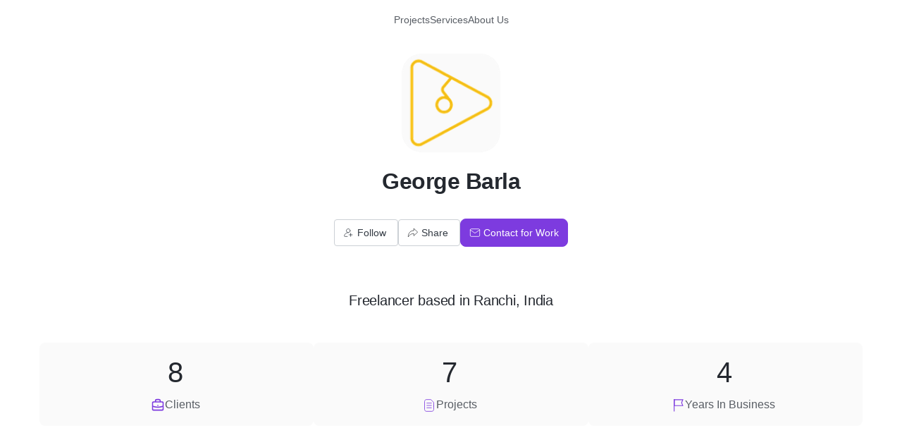

--- FILE ---
content_type: text/html; charset=utf-8
request_url: https://www.refrens.com/george-barla
body_size: 46263
content:
<!DOCTYPE html><html lang="en"><head><meta charSet="utf-8" data-next-head=""/><meta name="viewport" content="width=device-width, initial-scale=1" data-next-head=""/><meta property="og:site_name" content="Refrens"/><meta property="fb:app_id" content="326712571385127"/><meta name="p:domain_verify" content="bf6861934c4a44e03d3da471bbfebcf0"/><link rel="shortcut icon" href="https://estatic.refrens.com/favicon.ico"/><link rel="icon" href="https://estatic.refrens.com/favicon.png"/><link rel="icon" type="image/png" sizes="194x194" href="https://estatic.refrens.com/assets/icons/favicon-194x194.png"/><link rel="icon" type="image/png" sizes="32x32" href="https://estatic.refrens.com/assets/icons/favicon-32x32.png"/><link rel="icon" type="image/png" sizes="16x16" href="https://estatic.refrens.com/assets/icons/favicon-16x16.png"/><link rel="apple-touch-icon" href="https://estatic.refrens.com/assets/icons/apple-touch-icon.png"/><meta name="mobile-web-app-capable" content="yes"/><link rel="manifest" href="https://estatic.refrens.com/assets/icons/site.webmanifest"/><link rel="mask-icon" href="https://estatic.refrens.com/assets/icons/safari-pinned-tab.svg" color="var(--color-primary-500)"/><meta name="apple-mobile-web-app-title" content="Refrens"/><meta name="application-name" content="Refrens"/><meta name="msapplication-TileColor" content="var(--color-primary-500)"/><meta name="msapplication-TileImage" content="https://estatic.refrens.com/assets/icons/mstile-144x144.png"/><meta name="msapplication-config" content="https://estatic.refrens.com/assets/icons/browserconfig.xml"/><meta name="theme-color" content="var(--color-primary-500)"/><title data-next-head="">George Barla | Graphic Designer, Ranchi -Refrens</title><meta name="description" content="George Barla is Ranchi based freelancer offering services like social media posts designs, banner design, brochure designs, logo design." data-next-head=""/><link rel="canonical" href="https://www.refrens.com/george-barla" data-next-head=""/><meta property="og:title" content="George Barla | Graphic Designer, Ranchi -Refrens" data-next-head=""/><meta property="og:image" content="https://og.refrens.com/og/businesslg/[base64]/4a7563cfdc1e05bb59f4ce061f602107c24af9fc9d3095e7dba92b95950a2a6c/v2/george-barla.png" data-next-head=""/><meta property="og:description" content="George Barla is Ranchi based freelancer offering services like social media posts designs, banner design, brochure designs, logo design." data-next-head=""/><meta property="og:type" content="website" data-next-head=""/><meta property="og:url" content="https://www.refrens.com/george-barla" data-next-head=""/><meta name="twitter:site" content="@RefrensApp" data-next-head=""/><meta name="twitter:card" content="summary_large_image" data-next-head=""/><script nonce="eJbhx8YIwWcjqydH" type="application/ld+json" data-next-head="">{"@context":"https:\u002F\u002Fschema.org","@type":"Organization","name":"George Barla","url":"https:\u002F\u002Fwww.refrens.com\u002Fgeorge-barla","logo":"https:\u002F\u002Fs3.ap-south-1.amazonaws.com\u002Frefrens.images\u002F6058a3250b2be0001191a1ae\u002F6058a6bb0b2be0001191a866\u002F1616422617502.png?X-Amz-Algorithm=AWS4-HMAC-SHA256&X-Amz-Content-Sha256=UNSIGNED-PAYLOAD&X-Amz-Credential=AKIATSKKPPCDVBQAEYAR%2F20260119%2Fap-south-1%2Fs3%2Faws4_request&X-Amz-Date=20260119T061908Z&X-Amz-Expires=900&X-Amz-Signature=e8d5e355dde79cc1e67a56c2d95cba6c388a843e375e07cb669c7bd9a6c1795d&X-Amz-SignedHeaders=host&x-id=GetObject","knowsAbout":["Graphic Designer","Banner Designer","Poster Designing","Social Media Design","Advertisement Banners"],"address":{"@type":"PostalAddress","addressCountry":"IN"},"mainEntityOfPage":[{"@type":"CreativeWork","workExample":[{"@type":"CreativeWork","name":"social media posts","image":"https:\u002F\u002Fs3.ap-south-1.amazonaws.com\u002Frefrens.images\u002F6058a3250b2be0001191a1ae\u002F6058a75c0b2be0001191a9f2\u002Franchi%20gaming%20community%202.jpg"},{"@type":"CreativeWork","name":"social media posts","image":"https:\u002F\u002Fs3.ap-south-1.amazonaws.com\u002Frefrens.images\u002F6058a3250b2be0001191a1ae\u002F6058aaded3fadc00183fa537\u002Fad-food.jpg"},{"@type":"CreativeWork","name":"social media designs","image":"https:\u002F\u002Fs3.ap-south-1.amazonaws.com\u002Frefrens.images\u002F6058a3250b2be0001191a1ae\u002F605c99c335904700124a99a8\u002Fhealty.jpg"},{"@type":"CreativeWork","name":"banner design","image":"https:\u002F\u002Fs3.ap-south-1.amazonaws.com\u002Frefrens.images\u002F6058a3250b2be0001191a1ae\u002F605c9e875747a90012332450\u002Freferns-3.jpg"},{"@type":"CreativeWork","name":"social media posts designs","image":"https:\u002F\u002Fs3.ap-south-1.amazonaws.com\u002Frefrens.images\u002F6058a3250b2be0001191a1ae\u002F605c9c6535904700124a9c98\u002Freferns-2.jpg"},{"@type":"CreativeWork","name":"banner & magazine design","image":"https:\u002F\u002Fs3.ap-south-1.amazonaws.com\u002Frefrens.images\u002F6058a3250b2be0001191a1ae\u002F605ca0ca35904700124aa2a3\u002Freferns-5.jpg"},{"@type":"CreativeWork","name":"Poster design","image":"https:\u002F\u002Fs3.ap-south-1.amazonaws.com\u002Frefrens.images\u002F6058a3250b2be0001191a1ae\u002F6062c7c48f40f8001259e712\u002FIMG_20210330_115237_064.jpg"}],"offers":[{"@type":"Offer","itemOffered":{"@type":"Service","name":"social media posts designs","offers":{"@type":"Offer","price":300,"priceCurrency":"INR"},"description":"will be designing engaging and attractive social media posts. I know how important is advertising your products and services is for your business. that's where a designer comes in. And I'm confident enough that I could be your cure."}},{"@type":"Offer","itemOffered":{"@type":"Service","name":"banner design","offers":{"@type":"Offer","price":1500,"priceCurrency":"INR"},"description":"my target is to design a great banner that would increase your sales."}},{"@type":"Offer","itemOffered":{"@type":"Service","name":"brochure designs","offers":{"@type":"Offer","price":400,"priceCurrency":"INR"},"description":"the brochure is a very great way of telling your customers which service will be better for them. and that is where we visual communicators are there for helping you and your business."}},{"@type":"Offer","itemOffered":{"@type":"Service","name":"logo design","offers":{"@type":"Offer","price":5000,"priceCurrency":"INR"},"description":"a logo that can better define what your business and services are."}}]}]}</script><meta charSet="utf-8"/><link rel="preconnect" href="https://estatic.refrens.com"/><link rel="preconnect" href="https://assets.refrens.com"/><link rel="dns-prefetch" href="https://www.google-analytics.com"/><link rel="dns-prefetch" href="https://client.crisp.chat/"/><link rel="dns-prefetch" href="https://accounts.google.com"/><link rel="dns-prefetch" href="https://api.refrens.com"/><link rel="dns-prefetch" href="https://engage.refrens.com"/><link rel="dns-prefetch" href="https://www.googletagmanager.com"/><link rel="dns-prefetch" href="https://d10lpsik1i8c69.cloudfront.net"/><link rel="stylesheet" href="https://pstatic.refrens.com/saudi-riyal/saudiriyal.css"/><link rel="preload" href="https://pstatic.refrens.com/_next/static/css/8053c25b7a3d9395.css" as="style"/><link rel="stylesheet" href="https://pstatic.refrens.com/_next/static/css/8053c25b7a3d9395.css" data-n-g=""/><link rel="preload" href="https://pstatic.refrens.com/_next/static/css/cdec480e3faf2ade.css" as="style"/><link rel="stylesheet" href="https://pstatic.refrens.com/_next/static/css/cdec480e3faf2ade.css" data-n-p=""/><noscript data-n-css=""></noscript><link rel="preload" href="https://pstatic.refrens.com/_next/static/chunks/webpack-def6fb98f7aea80e.js" as="script"/><link rel="preload" href="https://pstatic.refrens.com/_next/static/chunks/framework-978e7f6e402a44a4.js" as="script"/><link rel="preload" href="https://pstatic.refrens.com/_next/static/chunks/main-4ea7564e5c4c51a2.js" as="script"/><link rel="preload" href="https://pstatic.refrens.com/_next/static/chunks/libphonenumber-0022c8966a7a739e.js" as="script"/><link rel="preload" href="https://pstatic.refrens.com/_next/static/chunks/moment-4bea3e3aa5dbe6da.js" as="script"/><link rel="preload" href="https://pstatic.refrens.com/_next/static/chunks/forms-5caa0a13d0c66c88.js" as="script"/><link rel="preload" href="https://pstatic.refrens.com/_next/static/chunks/pages/_app-9f849fc1e22d2033.js" as="script"/><link rel="preload" href="https://pstatic.refrens.com/_next/static/chunks/8e095c31-cb844de98c5a9a5e.js" as="script"/><link rel="preload" href="https://pstatic.refrens.com/_next/static/chunks/45092124-10c295b84cf6448b.js" as="script"/><link rel="preload" href="https://pstatic.refrens.com/_next/static/chunks/1dbfff34-c57abf5ff5fea9b2.js" as="script"/><link rel="preload" href="https://pstatic.refrens.com/_next/static/chunks/5074-43e869754304d227.js" as="script"/><link rel="preload" href="https://pstatic.refrens.com/_next/static/chunks/621-4c976db0bc255103.js" as="script"/><link rel="preload" href="https://pstatic.refrens.com/_next/static/chunks/7547-884041534a02d04f.js" as="script"/><link rel="preload" href="https://pstatic.refrens.com/_next/static/chunks/434-94a8c4e576302b9d.js" as="script"/><link rel="preload" href="https://pstatic.refrens.com/_next/static/chunks/8592-dc1301bd184fe991.js" as="script"/><link rel="preload" href="https://pstatic.refrens.com/_next/static/chunks/9933-6e0362bde78e1fdd.js" as="script"/><link rel="preload" href="https://pstatic.refrens.com/_next/static/chunks/961-2ac41081bd32bb9d.js" as="script"/><link rel="preload" href="https://pstatic.refrens.com/_next/static/chunks/2146-a70466461fa1a8be.js" as="script"/><link rel="preload" href="https://pstatic.refrens.com/_next/static/chunks/pages/%5B...slug%5D-363f15d354bd7dc5.js" as="script"/><style data-styled="" data-styled-version="6.1.19">.bMHgCv{display:block;font-weight:400;margin:0;color:var(--color-neutral-900);font-size:0.875rem;line-height:1.25rem;letter-spacing:0px;color:var(--color-neutral-600);cursor:pointer;display:inline;}/*!sc*/
.bMHgCv >svg{vertical-align:middle;font-size:0.875rem;line-height:1.25rem;letter-spacing:0px;}/*!sc*/
.ALZdF{display:block;font-weight:400;margin:0;color:var(--color-neutral-900);font-size:2.5rem;line-height:3.25rem;letter-spacing:-0.5px;color:var(--color-neutral-900);font-weight:var(--typography-bold-font-weight, 500);}/*!sc*/
.ALZdF >svg{vertical-align:middle;font-size:0.875rem;line-height:1.25rem;letter-spacing:0px;}/*!sc*/
.VsLxS{display:block;font-weight:400;margin:0;color:var(--color-neutral-900);font-size:0.875rem;line-height:1.25rem;letter-spacing:0px;color:var(--color-neutral-900);}/*!sc*/
.VsLxS >svg{vertical-align:middle;font-size:0.875rem;line-height:1.25rem;letter-spacing:0px;}/*!sc*/
.ljimHt{display:block;font-weight:400;margin:0;color:var(--color-neutral-900);font-size:0.875rem;line-height:1.25rem;letter-spacing:0px;color:var(--color-neutral-600);}/*!sc*/
.ljimHt >svg{vertical-align:middle;font-size:0.875rem;line-height:1.25rem;letter-spacing:0px;}/*!sc*/
.fIsVfs{display:block;font-weight:400;margin:0;color:var(--color-neutral-900);font-size:1rem;line-height:1.5rem;letter-spacing:0px;color:var(--color-neutral-600);}/*!sc*/
.fIsVfs >svg{vertical-align:middle;font-size:0.875rem;line-height:1.25rem;letter-spacing:0px;}/*!sc*/
.cgRYFP{display:block;font-weight:400;margin:0;color:var(--color-neutral-900);font-size:2.5rem;line-height:3.25rem;letter-spacing:-0.5px;color:var(--color-neutral-900);}/*!sc*/
.cgRYFP >svg{vertical-align:middle;font-size:0.875rem;line-height:1.25rem;letter-spacing:0px;}/*!sc*/
.gBqGNh{display:block;font-weight:400;margin:0;color:var(--color-neutral-900);font-size:2rem;line-height:2.625rem;letter-spacing:-0.5px;color:var(--color-neutral-900);cursor:pointer;font-weight:var(--typography-bold-font-weight, 500);}/*!sc*/
.gBqGNh >svg{vertical-align:middle;font-size:0.875rem;line-height:1.25rem;letter-spacing:0px;}/*!sc*/
.dCCjhA{display:block;font-weight:400;margin:0;color:var(--color-neutral-900);font-size:0.875rem;line-height:1.25rem;letter-spacing:0px;color:var(--color-neutral-900);font-weight:var(--typography-bold-font-weight, 500);}/*!sc*/
.dCCjhA >svg{vertical-align:middle;font-size:0.875rem;line-height:1.25rem;letter-spacing:0px;}/*!sc*/
.PgXJy{display:block;font-weight:400;margin:0;color:var(--color-neutral-900);font-size:0.875rem;line-height:1.25rem;letter-spacing:0px;color:var(--color-neutral-900);font-weight:var(--typography-bold-font-weight, 500);display:inline;}/*!sc*/
.PgXJy >svg{vertical-align:middle;font-size:0.875rem;line-height:1.25rem;letter-spacing:0px;}/*!sc*/
.jmuONk{display:block;font-weight:400;margin:0;color:var(--color-neutral-900);font-size:0.875rem;line-height:1.25rem;letter-spacing:0px;color:var(--color-neutral-500);display:inline;}/*!sc*/
.jmuONk >svg{vertical-align:middle;font-size:0.875rem;line-height:1.25rem;letter-spacing:0px;}/*!sc*/
.ipcPVk{display:block;font-weight:400;margin:0;color:var(--color-neutral-900);font-size:0.875rem;line-height:1.25rem;letter-spacing:0px;color:var(--color-green-500);font-weight:var(--typography-bold-font-weight, 500);display:inline;}/*!sc*/
.ipcPVk >svg{vertical-align:middle;font-size:0.875rem;line-height:1.25rem;letter-spacing:0px;}/*!sc*/
.jKqirp{display:block;font-weight:400;margin:0;color:var(--color-neutral-900);font-size:0.75rem;line-height:1.25rem;letter-spacing:0px;color:var(--color-neutral-500);text-transform:uppercase;display:inline;}/*!sc*/
.jKqirp >svg{vertical-align:middle;font-size:0.875rem;line-height:1.25rem;letter-spacing:0px;}/*!sc*/
.jvvAnd{display:block;font-weight:400;margin:0;color:var(--color-neutral-900);font-size:1rem;line-height:1.5rem;letter-spacing:0px;color:var(--color-green-500);font-weight:var(--typography-bold-font-weight, 500);display:inline;}/*!sc*/
.jvvAnd >svg{vertical-align:middle;font-size:0.875rem;line-height:1.25rem;letter-spacing:0px;}/*!sc*/
.iTwWJ{display:block;font-weight:400;margin:0;color:var(--color-neutral-900);font-size:2rem;line-height:2.625rem;letter-spacing:-0.5px;color:var(--color-neutral-900);font-weight:var(--typography-bold-font-weight, 500);}/*!sc*/
.iTwWJ >svg{vertical-align:middle;font-size:0.875rem;line-height:1.25rem;letter-spacing:0px;}/*!sc*/
.iDUZmP{display:block;font-weight:400;margin:0;color:var(--color-neutral-900);font-size:1rem;line-height:1.5rem;letter-spacing:0px;color:var(--color-neutral-900);}/*!sc*/
.iDUZmP >svg{vertical-align:middle;font-size:0.875rem;line-height:1.25rem;letter-spacing:0px;}/*!sc*/
.hjsjrb{display:block;font-weight:400;margin:0;color:var(--color-neutral-900);font-size:1rem;line-height:1.5rem;letter-spacing:0px;color:var(--color-neutral-500);}/*!sc*/
.hjsjrb >svg{vertical-align:middle;font-size:0.875rem;line-height:1.25rem;letter-spacing:0px;}/*!sc*/
.hvfJuT{display:block;font-weight:400;margin:0;color:var(--color-neutral-900);font-size:1rem;line-height:1.5rem;letter-spacing:0px;color:var(--color-primary-500);-webkit-text-decoration:underline;text-decoration:underline;display:inline;}/*!sc*/
.hvfJuT >svg{vertical-align:middle;font-size:0.875rem;line-height:1.25rem;letter-spacing:0px;}/*!sc*/
.hvfJuT:hover{cursor:pointer;-webkit-filter:brightness(0.7);filter:brightness(0.7);}/*!sc*/
.hvfJuT:hover >svg{-webkit-filter:brightness(0.7);filter:brightness(0.7);}/*!sc*/
.IlTFe{display:block;font-weight:400;margin:0;color:var(--color-neutral-900);font-size:1.25rem;line-height:2rem;letter-spacing:-0.25px;color:var(--color-neutral-900);font-weight:var(--typography-bold-font-weight, 500);}/*!sc*/
.IlTFe >svg{vertical-align:middle;font-size:0.875rem;line-height:1.25rem;letter-spacing:0px;}/*!sc*/
.immdTq{display:block;font-weight:400;margin:0;color:var(--color-neutral-900);font-size:0.875rem;line-height:1.25rem;letter-spacing:0px;color:var(--color-neutral-500);}/*!sc*/
.immdTq >svg{vertical-align:middle;font-size:0.875rem;line-height:1.25rem;letter-spacing:0px;}/*!sc*/
.elyqis{display:block;font-weight:400;margin:0;color:var(--color-neutral-900);font-size:0.875rem;line-height:1.25rem;letter-spacing:0px;color:var(--color-white-100);}/*!sc*/
.elyqis >svg{vertical-align:middle;font-size:0.875rem;line-height:1.25rem;letter-spacing:0px;}/*!sc*/
.izOaxq{display:block;font-weight:400;margin:0;color:var(--color-neutral-900);font-size:1rem;line-height:1.5rem;letter-spacing:0px;color:var(--color-primary-500);}/*!sc*/
.izOaxq >svg{vertical-align:middle;font-size:0.875rem;line-height:1.25rem;letter-spacing:0px;}/*!sc*/
.bidnYe{display:block;font-weight:400;margin:0;color:var(--color-neutral-900);font-size:1rem;line-height:1.5rem;letter-spacing:0px;color:var(--color-neutral-900);-webkit-text-decoration:underline;text-decoration:underline;}/*!sc*/
.bidnYe >svg{vertical-align:middle;font-size:0.875rem;line-height:1.25rem;letter-spacing:0px;}/*!sc*/
.ijwAHa{display:block;font-weight:400;margin:0;color:var(--color-neutral-900);font-size:0.875rem;line-height:1.25rem;letter-spacing:0px;color:var(--color-neutral-500);cursor:pointer;}/*!sc*/
.ijwAHa >svg{vertical-align:middle;font-size:0.875rem;line-height:1.25rem;letter-spacing:0px;}/*!sc*/
.igkwYw{display:block;font-weight:400;margin:0;color:var(--color-neutral-900);font-size:1.25rem;line-height:2rem;letter-spacing:-0.25px;color:var(--color-neutral-900);}/*!sc*/
.igkwYw >svg{vertical-align:middle;font-size:0.875rem;line-height:1.25rem;letter-spacing:0px;}/*!sc*/
.aQBqJ{display:block;font-weight:400;margin:0;color:var(--color-neutral-900);font-size:1rem;line-height:1.5rem;letter-spacing:0px;color:var(--color-neutral-900);overflow:hidden;text-overflow:ellipsis;white-space:nowrap;font-weight:var(--typography-bold-font-weight, 500);-webkit-text-decoration:underline;text-decoration:underline;display:inline;}/*!sc*/
.aQBqJ >svg{vertical-align:middle;font-size:0.875rem;line-height:1.25rem;letter-spacing:0px;}/*!sc*/
.aQBqJ:hover{cursor:pointer;-webkit-filter:brightness(0.7);filter:brightness(0.7);}/*!sc*/
.aQBqJ:hover >svg{-webkit-filter:brightness(0.7);filter:brightness(0.7);}/*!sc*/
.jWIcpd{display:block;font-weight:400;margin:0;color:var(--color-neutral-900);font-size:0.75rem;line-height:1.25rem;letter-spacing:0px;color:var(--color-neutral-500);overflow:hidden;text-overflow:ellipsis;white-space:nowrap;}/*!sc*/
.jWIcpd >svg{vertical-align:middle;font-size:0.875rem;line-height:1.25rem;letter-spacing:0px;}/*!sc*/
data-styled.g8[id="sc-jJLAfE"]{content:"bMHgCv,ALZdF,VsLxS,ljimHt,fIsVfs,cgRYFP,gBqGNh,dCCjhA,PgXJy,jmuONk,ipcPVk,jKqirp,jvvAnd,iTwWJ,iDUZmP,hjsjrb,hvfJuT,IlTFe,immdTq,elyqis,izOaxq,bidnYe,ijwAHa,igkwYw,aQBqJ,jWIcpd,"}/*!sc*/
.jFrzSh{display:-webkit-inline-box;display:-webkit-inline-flex;display:-ms-inline-flexbox;display:inline-flex;border:none;outline:none;width:auto;cursor:pointer;-webkit-text-decoration:none;text-decoration:none;font-family:inherit;font-weight:500;-webkit-box-pack:center;-ms-flex-pack:center;-webkit-justify-content:center;justify-content:center;vertical-align:middle;-webkit-align-items:center;-webkit-box-align:center;-ms-flex-align:center;align-items:center;-webkit-appearance:none!important;-webkit-border-radius:0;font-size:0.875rem;line-height:1.25rem;letter-spacing:0px;border-radius:4px;color:var(--color-white-100);background:var(--color-neutral-500);border:1px solid var(--color-neutral-500);height:2.375rem;padding:0 var(--sizes-larger);white-space:nowrap;background:var(--color-white-100);border-color:var(--color-neutral-300);color:var(--color-neutral-500);}/*!sc*/
.jFrzSh svg{vertical-align:text-top;font-size:1rem;line-height:1.5rem;letter-spacing:0px;}/*!sc*/
.jFrzSh >:first-child{-webkit-margin-end:var(--sizes-xsmall);margin-inline-end:var(--sizes-xsmall);}/*!sc*/
.jFrzSh >:last-child{-webkit-margin-end:var(--sizes-xsmall);margin-inline-end:var(--sizes-xsmall);}/*!sc*/
.jFrzSh:focus-visible{outline:none;}/*!sc*/
.jFrzSh svg{color:var(--color-white-100);}/*!sc*/
.jFrzSh:hover{background:var(--color-neutral-400);color:var(--color-white-100);}/*!sc*/
.jFrzSh:hover svg{color:var(--color-white-100);}/*!sc*/
.jFrzSh:active,.jFrzSh:focus-visible{background:var(--color-neutral-400);color:var(--color-white-100);}/*!sc*/
.jFrzSh:active svg,.jFrzSh:focus-visible svg{color:var(--color-white-100);}/*!sc*/
.jFrzSh[data-layout='vertical']{width:-webkit-max-content;width:-moz-max-content;width:max-content;height:-webkit-max-content;height:-moz-max-content;height:max-content;-webkit-flex-direction:column;-ms-flex-direction:column;flex-direction:column;-webkit-box-pack:center;-ms-flex-pack:center;-webkit-justify-content:center;justify-content:center;-webkit-align-items:center;-webkit-box-align:center;-ms-flex-align:center;align-items:center;border-radius:10px;padding-inline:var(--sizes-small);padding-block:var(--sizes-smallest);gap:var(--sizes-xsmall);}/*!sc*/
.jFrzSh[data-layout='vertical'] >:first-child{-webkit-margin-end:0;margin-inline-end:0;}/*!sc*/
.jFrzSh svg{color:var(--color-neutral-500);}/*!sc*/
.jFrzSh:hover{background:var(--color-neutral-100);color:var(--color-neutral-600);}/*!sc*/
.jFrzSh:hover svg{color:var(--color-neutral-600);}/*!sc*/
.jFrzSh:active,.jFrzSh:focus-visible{background:var(--color-neutral-200);color:var(--color-neutral-600);}/*!sc*/
.jFrzSh:active svg,.jFrzSh:focus-visible svg{color:var(--color-neutral-600);}/*!sc*/
.hSqpKe{display:-webkit-inline-box;display:-webkit-inline-flex;display:-ms-inline-flexbox;display:inline-flex;border:none;outline:none;width:auto;cursor:pointer;-webkit-text-decoration:none;text-decoration:none;font-family:inherit;font-weight:500;-webkit-box-pack:center;-ms-flex-pack:center;-webkit-justify-content:center;justify-content:center;vertical-align:middle;-webkit-align-items:center;-webkit-box-align:center;-ms-flex-align:center;align-items:center;-webkit-appearance:none!important;-webkit-border-radius:0;font-size:0.875rem;line-height:1.25rem;letter-spacing:0px;border-radius:4px;color:var(--color-white-100);background:var(--color-primary-500);border:1px solid var(--color-primary-500);height:2.375rem;padding:0 var(--sizes-larger);white-space:nowrap;background:var(--color-primary-500);border:1px solid var(--color-primary-500);border-radius:10px;padding:0 var(--sizes-regular);height:2.5rem;font-size:0.875rem;line-height:1.25rem;letter-spacing:0px;border-radius:8px;padding-inline:var(--sizes-regular);}/*!sc*/
.hSqpKe svg{vertical-align:text-top;font-size:1rem;line-height:1.5rem;letter-spacing:0px;}/*!sc*/
.hSqpKe >:first-child{-webkit-margin-end:var(--sizes-xsmall);margin-inline-end:var(--sizes-xsmall);}/*!sc*/
.hSqpKe >:last-child{-webkit-margin-end:var(--sizes-xsmall);margin-inline-end:var(--sizes-xsmall);}/*!sc*/
.hSqpKe:focus-visible{outline:none;}/*!sc*/
.hSqpKe svg{color:var(--color-white-100);}/*!sc*/
.hSqpKe:hover{background:var(--color-primary-400);color:var(--color-white-100);}/*!sc*/
.hSqpKe:hover svg{color:var(--color-white-100);}/*!sc*/
.hSqpKe:active,.hSqpKe:focus-visible{background:var(--color-primary-400);color:var(--color-white-100);}/*!sc*/
.hSqpKe:active svg,.hSqpKe:focus-visible svg{color:var(--color-white-100);}/*!sc*/
.hSqpKe[data-layout='vertical']{width:-webkit-max-content;width:-moz-max-content;width:max-content;height:-webkit-max-content;height:-moz-max-content;height:max-content;-webkit-flex-direction:column;-ms-flex-direction:column;flex-direction:column;-webkit-box-pack:center;-ms-flex-pack:center;-webkit-justify-content:center;justify-content:center;-webkit-align-items:center;-webkit-box-align:center;-ms-flex-align:center;align-items:center;border-radius:10px;padding-inline:var(--sizes-small);padding-block:var(--sizes-smallest);gap:var(--sizes-xsmall);}/*!sc*/
.hSqpKe[data-layout='vertical'] >:first-child{-webkit-margin-end:0;margin-inline-end:0;}/*!sc*/
.hSqpKe:hover{background:var(--color-primary-600);border:1px solid var(--color-primary-600);}/*!sc*/
.hSqpKe:focus-visible{outline:2px solid var(--color-primary-500);outline-offset:2px;}/*!sc*/
.hSqpKe:active{background:var(--color-primary-600);border:1px solid var(--color-primary-600);box-shadow:none;}/*!sc*/
.fPjlKT{display:-webkit-inline-box;display:-webkit-inline-flex;display:-ms-inline-flexbox;display:inline-flex;border:none;outline:none;width:auto;cursor:pointer;-webkit-text-decoration:none;text-decoration:none;font-family:inherit;font-weight:500;-webkit-box-pack:center;-ms-flex-pack:center;-webkit-justify-content:center;justify-content:center;vertical-align:middle;-webkit-align-items:center;-webkit-box-align:center;-ms-flex-align:center;align-items:center;-webkit-appearance:none!important;-webkit-border-radius:0;font-size:0.875rem;line-height:1.25rem;letter-spacing:0px;border-radius:4px;color:var(--color-white-100);background:var(--color-neutral-500);border:1px solid var(--color-neutral-500);height:2.375rem;padding:0 var(--sizes-larger);white-space:nowrap;background:var(--color-white-100);border-color:var(--color-neutral-300);color:var(--color-neutral-500);height:var(--sizes-largest);padding:0;background:transparent;color:var(--color-neutral-500);border:none;-webkit-align-self:center;-ms-flex-item-align:center;-ms-grid-row-align:center;align-self:center;color:var(--color-neutral-600);}/*!sc*/
.fPjlKT svg{vertical-align:text-top;font-size:1rem;line-height:1.5rem;letter-spacing:0px;}/*!sc*/
.fPjlKT >:first-child{-webkit-margin-end:var(--sizes-xsmall);margin-inline-end:var(--sizes-xsmall);}/*!sc*/
.fPjlKT >:last-child{-webkit-margin-end:var(--sizes-xsmall);margin-inline-end:var(--sizes-xsmall);}/*!sc*/
.fPjlKT:focus-visible{outline:none;}/*!sc*/
.fPjlKT svg{color:var(--color-white-100);}/*!sc*/
.fPjlKT:hover{background:var(--color-neutral-400);color:var(--color-white-100);}/*!sc*/
.fPjlKT:hover svg{color:var(--color-white-100);}/*!sc*/
.fPjlKT:active,.fPjlKT:focus-visible{background:var(--color-neutral-400);color:var(--color-white-100);}/*!sc*/
.fPjlKT:active svg,.fPjlKT:focus-visible svg{color:var(--color-white-100);}/*!sc*/
.fPjlKT[data-layout='vertical']{width:-webkit-max-content;width:-moz-max-content;width:max-content;height:-webkit-max-content;height:-moz-max-content;height:max-content;-webkit-flex-direction:column;-ms-flex-direction:column;flex-direction:column;-webkit-box-pack:center;-ms-flex-pack:center;-webkit-justify-content:center;justify-content:center;-webkit-align-items:center;-webkit-box-align:center;-ms-flex-align:center;align-items:center;border-radius:10px;padding-inline:var(--sizes-small);padding-block:var(--sizes-smallest);gap:var(--sizes-xsmall);}/*!sc*/
.fPjlKT[data-layout='vertical'] >:first-child{-webkit-margin-end:0;margin-inline-end:0;}/*!sc*/
.fPjlKT svg{color:var(--color-neutral-500);}/*!sc*/
.fPjlKT:hover{background:var(--color-neutral-100);color:var(--color-neutral-600);}/*!sc*/
.fPjlKT:hover svg{color:var(--color-neutral-600);}/*!sc*/
.fPjlKT:active,.fPjlKT:focus-visible{background:var(--color-neutral-200);color:var(--color-neutral-600);}/*!sc*/
.fPjlKT:active svg,.fPjlKT:focus-visible svg{color:var(--color-neutral-600);}/*!sc*/
.fPjlKT svg{color:var(--color-neutral-500);}/*!sc*/
.fPjlKT:hover{background:transparent;color:var(--color-neutral-400);border:none;}/*!sc*/
.fPjlKT:hover svg{color:var(--color-neutral-400);}/*!sc*/
.fPjlKT:active,.fPjlKT:focus-visible{background:transparent;color:var(--color-neutral-500);}/*!sc*/
.fPjlKT:active svg,.fPjlKT:focus-visible svg{color:var(--color-neutral-500);}/*!sc*/
.fPjlKT svg{color:var(--color-neutral-600);}/*!sc*/
.fPjlKT:hover,.fPjlKT:active,.fPjlKT:focus-visible{color:var(--color-neutral-900);}/*!sc*/
.fPjlKT:hover svg,.fPjlKT:active svg,.fPjlKT:focus-visible svg{color:var(--color-neutral-900);}/*!sc*/
.kCmZUa{display:-webkit-inline-box;display:-webkit-inline-flex;display:-ms-inline-flexbox;display:inline-flex;border:none;outline:none;width:auto;cursor:pointer;-webkit-text-decoration:none;text-decoration:none;font-family:inherit;font-weight:500;-webkit-box-pack:center;-ms-flex-pack:center;-webkit-justify-content:center;justify-content:center;vertical-align:middle;-webkit-align-items:center;-webkit-box-align:center;-ms-flex-align:center;align-items:center;-webkit-appearance:none!important;-webkit-border-radius:0;font-size:0.875rem;line-height:1.25rem;letter-spacing:0px;border-radius:4px;color:var(--color-white-100);background:var(--color-secondary-500);border:1px solid var(--color-secondary-500);height:2.375rem;padding:0 var(--sizes-larger);white-space:nowrap;height:var(--sizes-largest);padding:0;background:transparent;color:var(--color-secondary-500);border:none;-webkit-align-self:center;-ms-flex-item-align:center;-ms-grid-row-align:center;align-self:center;}/*!sc*/
.kCmZUa svg{vertical-align:text-top;font-size:1rem;line-height:1.5rem;letter-spacing:0px;}/*!sc*/
.kCmZUa >:first-child{-webkit-margin-end:var(--sizes-xsmall);margin-inline-end:var(--sizes-xsmall);}/*!sc*/
.kCmZUa >:last-child{-webkit-margin-end:var(--sizes-xsmall);margin-inline-end:var(--sizes-xsmall);}/*!sc*/
.kCmZUa:focus-visible{outline:none;}/*!sc*/
.kCmZUa svg{color:var(--color-white-100);}/*!sc*/
.kCmZUa:hover{background:var(--color-secondary-400);color:var(--color-white-100);}/*!sc*/
.kCmZUa:hover svg{color:var(--color-white-100);}/*!sc*/
.kCmZUa:active,.kCmZUa:focus-visible{background:var(--color-secondary-400);color:var(--color-white-100);}/*!sc*/
.kCmZUa:active svg,.kCmZUa:focus-visible svg{color:var(--color-white-100);}/*!sc*/
.kCmZUa[data-layout='vertical']{width:-webkit-max-content;width:-moz-max-content;width:max-content;height:-webkit-max-content;height:-moz-max-content;height:max-content;-webkit-flex-direction:column;-ms-flex-direction:column;flex-direction:column;-webkit-box-pack:center;-ms-flex-pack:center;-webkit-justify-content:center;justify-content:center;-webkit-align-items:center;-webkit-box-align:center;-ms-flex-align:center;align-items:center;border-radius:10px;padding-inline:var(--sizes-small);padding-block:var(--sizes-smallest);gap:var(--sizes-xsmall);}/*!sc*/
.kCmZUa[data-layout='vertical'] >:first-child{-webkit-margin-end:0;margin-inline-end:0;}/*!sc*/
.kCmZUa svg{color:var(--color-secondary-500);}/*!sc*/
.kCmZUa:hover{background:transparent;color:var(--color-secondary-400);border:none;}/*!sc*/
.kCmZUa:hover svg{color:var(--color-secondary-400);}/*!sc*/
.kCmZUa:active,.kCmZUa:focus-visible{background:transparent;color:var(--color-secondary-500);}/*!sc*/
.kCmZUa:active svg,.kCmZUa:focus-visible svg{color:var(--color-secondary-500);}/*!sc*/
.cTwLZc{display:-webkit-inline-box;display:-webkit-inline-flex;display:-ms-inline-flexbox;display:inline-flex;border:none;outline:none;width:auto;cursor:pointer;-webkit-text-decoration:none;text-decoration:none;font-family:inherit;font-weight:500;-webkit-box-pack:center;-ms-flex-pack:center;-webkit-justify-content:center;justify-content:center;vertical-align:middle;-webkit-align-items:center;-webkit-box-align:center;-ms-flex-align:center;align-items:center;-webkit-appearance:none!important;-webkit-border-radius:0;font-size:0.875rem;line-height:1.25rem;letter-spacing:0px;border-radius:4px;color:var(--color-white-100);background:var(--color-secondary-500);border:1px solid var(--color-secondary-500);height:2.375rem;padding:0 var(--sizes-larger);white-space:nowrap;height:var(--sizes-largest);padding:0;background:transparent;color:var(--color-secondary-500);border:none;-webkit-align-self:center;-ms-flex-item-align:center;-ms-grid-row-align:center;align-self:center;padding:0;width:2.375rem;}/*!sc*/
.cTwLZc svg{vertical-align:text-top;font-size:1rem;line-height:1.5rem;letter-spacing:0px;}/*!sc*/
.cTwLZc >:first-child{-webkit-margin-end:var(--sizes-xsmall);margin-inline-end:var(--sizes-xsmall);}/*!sc*/
.cTwLZc >:last-child{-webkit-margin-end:var(--sizes-xsmall);margin-inline-end:var(--sizes-xsmall);}/*!sc*/
.cTwLZc:focus-visible{outline:none;}/*!sc*/
.cTwLZc svg{color:var(--color-white-100);}/*!sc*/
.cTwLZc:hover{background:var(--color-secondary-400);color:var(--color-white-100);}/*!sc*/
.cTwLZc:hover svg{color:var(--color-white-100);}/*!sc*/
.cTwLZc:active,.cTwLZc:focus-visible{background:var(--color-secondary-400);color:var(--color-white-100);}/*!sc*/
.cTwLZc:active svg,.cTwLZc:focus-visible svg{color:var(--color-white-100);}/*!sc*/
.cTwLZc[data-layout='vertical']{width:-webkit-max-content;width:-moz-max-content;width:max-content;height:-webkit-max-content;height:-moz-max-content;height:max-content;-webkit-flex-direction:column;-ms-flex-direction:column;flex-direction:column;-webkit-box-pack:center;-ms-flex-pack:center;-webkit-justify-content:center;justify-content:center;-webkit-align-items:center;-webkit-box-align:center;-ms-flex-align:center;align-items:center;border-radius:10px;padding-inline:var(--sizes-small);padding-block:var(--sizes-smallest);gap:var(--sizes-xsmall);}/*!sc*/
.cTwLZc[data-layout='vertical'] >:first-child{-webkit-margin-end:0;margin-inline-end:0;}/*!sc*/
.cTwLZc svg{color:var(--color-secondary-500);}/*!sc*/
.cTwLZc:hover{background:transparent;color:var(--color-secondary-400);border:none;}/*!sc*/
.cTwLZc:hover svg{color:var(--color-secondary-400);}/*!sc*/
.cTwLZc:active,.cTwLZc:focus-visible{background:transparent;color:var(--color-secondary-500);}/*!sc*/
.cTwLZc:active svg,.cTwLZc:focus-visible svg{color:var(--color-secondary-500);}/*!sc*/
.cTwLZc >:first-child{-webkit-margin-end:0;margin-inline-end:0;}/*!sc*/
data-styled.g12[id="sc-lgpSej"]{content:"jFrzSh,hSqpKe,fPjlKT,kCmZUa,cTwLZc,"}/*!sc*/
.isrfqr{display:-webkit-inline-box;display:-webkit-inline-flex;display:-ms-inline-flexbox;display:inline-flex;-webkit-box-pack:center;-ms-flex-pack:center;-webkit-justify-content:center;justify-content:center;-webkit-align-items:center;-webkit-box-align:center;-ms-flex-align:center;align-items:center;white-space:nowrap;font-size:0.75rem;line-height:1.25rem;letter-spacing:0px;padding:0 var(--sizes-small);margin:var(--sizes-xsmall);border:solid 1px var(--color-neutral-300);background-color:var(--color-white-100);border-radius:0px;height:var(--sizes-largest);font-weight:var(--font-weight-bold);background-color:transparent;color:var(--color-white-100);}/*!sc*/
data-styled.g18[id="sc-kCuUfV"]{content:"isrfqr,"}/*!sc*/
.geKtsH{display:inline-block;position:relative;overflow:hidden;border-radius:50%;background-color:var(--color-white-100);}/*!sc*/
.geKtsH >div{border-radius:50%;}/*!sc*/
.geKtsH[data-shape='square']{border-radius:20%;}/*!sc*/
.geKtsH[data-shape='square'] >div{border-radius:20%;}/*!sc*/
data-styled.g34[id="sc-cdmAjP"]{content:"geKtsH,"}/*!sc*/
.ddVURk.ddVURk{border:2px solid var(--color-neutral-50);overflow:hidden;display:-webkit-box;display:-webkit-flex;display:-ms-flexbox;display:flex;-webkit-box-pack:center;-ms-flex-pack:center;-webkit-justify-content:center;justify-content:center;-webkit-align-items:center;-webkit-box-align:center;-ms-flex-align:center;align-items:center;overflow:hidden;text-transform:uppercase;background-color:var(--color-neutral-800);color:var(--color-neutral-50);height:24px;width:24px;line-height:24px;font-size:14.399999999999999px;}/*!sc*/
.ddVURk.ddVURk img{height:100%;width:100%;object-fit:scale-down;}/*!sc*/
.ddVURk.ddVURk[data-has-fallback='true']{position:absolute;z-index:1;inset-inline-start:0;top:0;}/*!sc*/
.fvyDbs.fvyDbs{border:2px solid var(--color-neutral-50);overflow:hidden;display:-webkit-box;display:-webkit-flex;display:-ms-flexbox;display:flex;-webkit-box-pack:center;-ms-flex-pack:center;-webkit-justify-content:center;justify-content:center;-webkit-align-items:center;-webkit-box-align:center;-ms-flex-align:center;align-items:center;overflow:hidden;text-transform:uppercase;background-color:var(--color-neutral-800);color:var(--color-neutral-50);height:24px;width:24px;line-height:24px;font-size:14.399999999999999px;background:var(--color-neutral-50);}/*!sc*/
.fvyDbs.fvyDbs img{height:100%;width:100%;object-fit:scale-down;}/*!sc*/
.fvyDbs.fvyDbs[data-has-fallback='true']{position:absolute;z-index:1;inset-inline-start:0;top:0;}/*!sc*/
.dBxiRI.dBxiRI{border:2px solid var(--color-neutral-50);overflow:hidden;display:-webkit-box;display:-webkit-flex;display:-ms-flexbox;display:flex;-webkit-box-pack:center;-ms-flex-pack:center;-webkit-justify-content:center;justify-content:center;-webkit-align-items:center;-webkit-box-align:center;-ms-flex-align:center;align-items:center;overflow:hidden;text-transform:uppercase;background-color:var(--color-neutral-800);color:var(--color-neutral-50);height:24px;width:24px;line-height:24px;font-size:14.399999999999999px;background:var(--color-primary-400);}/*!sc*/
.dBxiRI.dBxiRI img{height:100%;width:100%;object-fit:scale-down;}/*!sc*/
.dBxiRI.dBxiRI[data-has-fallback='true']{position:absolute;z-index:1;inset-inline-start:0;top:0;}/*!sc*/
.flavGl.flavGl{border:2px solid var(--color-neutral-50);overflow:hidden;display:-webkit-box;display:-webkit-flex;display:-ms-flexbox;display:flex;-webkit-box-pack:center;-ms-flex-pack:center;-webkit-justify-content:center;justify-content:center;-webkit-align-items:center;-webkit-box-align:center;-ms-flex-align:center;align-items:center;overflow:hidden;text-transform:uppercase;background-color:var(--color-neutral-800);color:var(--color-neutral-50);height:60px;width:60px;line-height:60px;font-size:36px;}/*!sc*/
.flavGl.flavGl img{height:100%;width:100%;object-fit:scale-down;}/*!sc*/
.flavGl.flavGl[data-has-fallback='true']{position:absolute;z-index:1;inset-inline-start:0;top:0;}/*!sc*/
.GZGuB.GZGuB{border:2px solid var(--color-neutral-50);overflow:hidden;display:-webkit-box;display:-webkit-flex;display:-ms-flexbox;display:flex;-webkit-box-pack:center;-ms-flex-pack:center;-webkit-justify-content:center;justify-content:center;-webkit-align-items:center;-webkit-box-align:center;-ms-flex-align:center;align-items:center;overflow:hidden;text-transform:uppercase;background-color:var(--color-neutral-800);color:var(--color-neutral-50);height:60px;width:60px;line-height:60px;font-size:36px;background:var(--color-neutral-50);}/*!sc*/
.GZGuB.GZGuB img{height:100%;width:100%;object-fit:scale-down;}/*!sc*/
.GZGuB.GZGuB[data-has-fallback='true']{position:absolute;z-index:1;inset-inline-start:0;top:0;}/*!sc*/
data-styled.g35[id="sc-jytpVa"]{content:"ddVURk,fvyDbs,dBxiRI,flavGl,GZGuB,"}/*!sc*/
.jloJgn{display:-webkit-inline-box;display:-webkit-inline-flex;display:-ms-inline-flexbox;display:inline-flex;width:100%;height:100%;position:relative;-webkit-filter:blur(4px);filter:blur(4px);-webkit-transition:filter 200ms,-webkit-filter 200ms;transition:filter 200ms,-webkit-filter 200ms;background:linear-gradient(
    90deg,
    var(--color-neutral-100),
    var(--color-neutral-200),
    var(--color-neutral-25)
  );-webkit-background-size:400% 400%;background-size:400% 400%;-webkit-animation:kiKbPl 1.2s ease-in-out infinite;animation:kiKbPl 1.2s ease-in-out infinite;}/*!sc*/
.jloJgn[data-loaded]{background:unset;-webkit-background-size:unset;background-size:unset;-webkit-filter:blur(0);filter:blur(0);-webkit-animation:none;animation:none;}/*!sc*/
.jloJgn div{height:100%;}/*!sc*/
data-styled.g36[id="sc-eknHtZ"]{content:"jloJgn,"}/*!sc*/
.jlbNjj{display:-webkit-inline-box;display:-webkit-inline-flex;display:-ms-inline-flexbox;display:inline-flex;width:100%;height:100%;-webkit-transition:all 150ms linear;transition:all 150ms linear;}/*!sc*/
.jlbNjj noscript{display:-webkit-inline-box;display:-webkit-inline-flex;display:-ms-inline-flexbox;display:inline-flex;width:100%;height:100%;}/*!sc*/
.jlbNjj img{-webkit-align-self:flex-start;-ms-flex-item-align:start;align-self:flex-start;width:100%;object-fit:scale-down;max-width:100%;height:100%;}/*!sc*/
data-styled.g38[id="sc-cCVJLD"]{content:"jlbNjj,"}/*!sc*/
.gGlVhU{-webkit-filter:blur(4px);filter:blur(4px);-webkit-transition:filter 400ms,-webkit-filter 400ms;transition:filter 400ms,-webkit-filter 400ms;}/*!sc*/
.gGlVhU.lazyloaded{-webkit-filter:blur(0);filter:blur(0);}/*!sc*/
data-styled.g39[id="sc-jYczwO"]{content:"gGlVhU,"}/*!sc*/
.bmJDKB{width:100%;height:auto;display:-webkit-box;display:-webkit-flex;display:-ms-flexbox;display:flex;-webkit-flex-direction:column;-ms-flex-direction:column;flex-direction:column;background:var(--color-white-100);border:1px solid var(--color-neutral-200);box-shadow:var(--shadow-regular);border-radius:var(--radii-lg);}/*!sc*/
data-styled.g58[id="sc-boKDdR"]{content:"bmJDKB,"}/*!sc*/
.gZzcdp{display:block;width:100%;overflow:hidden;border-radius:var(--radii-md) var(--radii-md) 0 0;position:relative;}/*!sc*/
.gZzcdp >img{border-radius:var(--radii-md) var(--radii-md) 0 0;width:100%;display:block;object-fit:cover;}/*!sc*/
data-styled.g59[id="sc-fOOuSg"]{content:"gZzcdp,"}/*!sc*/
.fLmwRH{margin:0;display:-webkit-box;display:-webkit-flex;display:-ms-flexbox;display:flex;-webkit-box-pack:justify;-webkit-justify-content:space-between;justify-content:space-between;padding:var(--sizes-smallest) 0;background:var(--color-white-100);border-top:1px solid var(--color-neutral-200);}/*!sc*/
data-styled.g61[id="sc-iIvHqT"]{content:"fLmwRH,"}/*!sc*/
.fnqBiz{float:left;color:var(--color-black-40);cursor:pointer;text-align:center;}/*!sc*/
.fnqBiz >svg{vertical-align:middle;}/*!sc*/
data-styled.g62[id="sc-jxOwhs"]{content:"fnqBiz,"}/*!sc*/
.iGpTuH{margin:0;-webkit-box-flex:1;-webkit-flex-grow:1;-ms-flex-positive:1;flex-grow:1;display:-webkit-box;display:-webkit-flex;display:-ms-flexbox;display:flex;-webkit-flex-direction:column;-ms-flex-direction:column;flex-direction:column;}/*!sc*/
data-styled.g63[id="sc-lcItFd"]{content:"iGpTuH,"}/*!sc*/
.eNnyAM{margin-block-end:var(--sizes-smallest);}/*!sc*/
data-styled.g64[id="sc-cpclqO"]{content:"eNnyAM,"}/*!sc*/
.bfGxWj{display:-webkit-box;display:-webkit-flex;display:-ms-flexbox;display:flex;-webkit-align-items:center;-webkit-box-align:center;-ms-flex-align:center;align-items:center;}/*!sc*/
.bfGxWj[data-clickable='true']{cursor:pointer;}/*!sc*/
data-styled.g83[id="sc-jBaHRL"]{content:"bfGxWj,"}/*!sc*/
.cpxXT{position:relative;display:-webkit-box;display:-webkit-flex;display:-ms-flexbox;display:flex;-webkit-align-items:center;-webkit-box-align:center;-ms-flex-align:center;align-items:center;-webkit-margin-end:var(--sizes-xsmall);margin-inline-end:var(--sizes-xsmall);}/*!sc*/
data-styled.g84[id="sc-gFqXPY"]{content:"cpxXT,"}/*!sc*/
.fa-DReL .toastui-editor-contents ul,.fa-DReL .toastui-editor-contents ol{cursor:text!important;}/*!sc*/
.fa-DReL .toastui-editor-contents li::before{color:inherit!important;}/*!sc*/
.fa-DReL .toastui-editor-contents ul>li::before{background-color:var(--color-neutral-800)!important;}/*!sc*/
.fa-DReL .toastui-editor-contents .task-list-item{pointer-events:none!important;}/*!sc*/
data-styled.g267[id="sc-kbFRbL"]{content:"fa-DReL,"}/*!sc*/
.ehIsyi i,.ehIsyi cite,.ehIsyi em,.ehIsyi var,.ehIsyi address,.ehIsyi dfn{font-style:italic;}/*!sc*/
.ehIsyi strong{font-weight:500;}/*!sc*/
.ehIsyi p{margin:var(--sizes-smaller) 0;color:var(--color-neutral-900);}/*!sc*/
.ehIsyi h1:first-of-type,.ehIsyi div>div:first-of-type h1{margin-block-start:var(--sizes-p);}/*!sc*/
.ehIsyi h1,.ehIsyi h2,.ehIsyi h3,.ehIsyi h4,.ehIsyi h5,.ehIsyi h6{font-weight:500;color:var(--color-neutral-900);}/*!sc*/
.ehIsyi h1{font-size:1.5rem;line-height:2rem;letter-spacing:-0.25px;border-bottom:3px double var(--color-neutral-400);margin:var(--spacing-s48) 0 var(--sizes-regular) 0;padding-block-end:var(--sizes-smallest);}/*!sc*/
.ehIsyi h2{font-size:1.375rem;line-height:2rem;letter-spacing:-0.25px;border-bottom:1px solid var(--color-neutral-200);margin:var(--sizes-large) 0 var(--sizes-small) 0;padding-block-end:var(--sizes-smallest);}/*!sc*/
.ehIsyi h3{font-size:1.25rem;line-height:2rem;letter-spacing:-0.25px;margin:var(--sizes-regular) 0 var(--sizes-xsmall);}/*!sc*/
.ehIsyi h4{font-size:1.125rem;line-height:1.75rem;letter-spacing:-0.25px;margin:var(--sizes-smaller) 0 var(--sizes-xsmall);}/*!sc*/
.ehIsyi h5{font-size:1rem;line-height:1.5rem;letter-spacing:0px;}/*!sc*/
.ehIsyi h6{font-size:0.875rem;line-height:1.25rem;letter-spacing:0px;}/*!sc*/
.ehIsyi h5,.ehIsyi h6{margin:var(--sizes-smallest) 0 -var(--sizes-xsmall);}/*!sc*/
.ehIsyi del{color:var(--color-neutral-400);}/*!sc*/
.ehIsyi blockquote{margin:var(--sizes-p) 0;border-left:var(--sizes-xsmall) solid var(--color-neutral-200);padding:0 var(--sizes-regular);color:var(--color-neutral-400);}/*!sc*/
.ehIsyi blockquote p,.ehIsyi blockquote ul,.ehIsyi blockquote ol{color:var(--color-neutral-400);}/*!sc*/
.ehIsyi blockquote>:first-child{margin-block-start:0;}/*!sc*/
.ehIsyi blockquote>:last-child{margin-block-end:0;}/*!sc*/
.ehIsyi pre,.ehIsyi code{font-family:Consolas,Courier,'Apple SD 산돌고딕 Neo',-apple-system,'Lucida Grande','Apple SD Gothic Neo','맑은 고딕','Malgun Gothic','Segoe UI','돋움',dotum,arial,sans-serif;border:0;border-radius:0;}/*!sc*/
.ehIsyi pre{margin:var(--sizes-xsmall) 0 var(--sizes-smallest);padding:var(--sizes-regular);background-color:var(--color-neutral-50);}/*!sc*/
.ehIsyi code{color:var(--color-secondary-900);background-color:var(--color-red-25);padding:var(--sizes-xsmall);border-radius:2px;}/*!sc*/
.ehIsyi pre code{padding:0;color:inherit;white-space:pre-wrap;background-color:transparent;}/*!sc*/
.ehIsyi img{margin:var(--sizes-xsmall) 0 var(--sizes-smaller);box-sizing:border-box;vertical-align:top;max-width:100%;}/*!sc*/
.ehIsyi table{border:1px solid var(--color-black-10);margin:var(--sizes-small) 0 var(--sizes-p);color:var(--color-neutral-900);width:auto;border-collapse:collapse;box-sizing:border-box;}/*!sc*/
.ehIsyi table th,.ehIsyi table td{border:1px solid var(--color-black-10);padding:var(--sizes-xsmall) var(--sizes-p) var(--sizes-xsmall) var(--sizes-small);height:32px;}/*!sc*/
.ehIsyi table th{background-color:var(--color-neutral-600);font-weight:300;color:var(--color-white-100);padding-block-start:var(--sizes-smallest);}/*!sc*/
.ehIsyi table th p{margin:0;color:var(--color-white-100);}/*!sc*/
.ehIsyi table td p{margin:0;padding:0 var(--sizes-xsmall);}/*!sc*/
.ehIsyi ul,.ehIsyi menu,.ehIsyi ol,.ehIsyi dir{display:block;list-style-type:none;-webkit-padding-start:var(--sizes-larger);padding-inline-start:var(--sizes-larger);margin:var(--sizes-smallest) 0 var(--sizes-smaller);color:var(--color-neutral-900);}/*!sc*/
.ehIsyi ol{list-style-type:none;counter-reset:li;}/*!sc*/
.ehIsyi ol>li{counter-increment:li;}/*!sc*/
.ehIsyi ul>li::before,.ehIsyi ol>li::before{display:inline-block;position:absolute;}/*!sc*/
.ehIsyi ul>li::before{content:'';margin-block-start:var(--sizes-smallest);-webkit-margin-start:-17px;margin-inline-start:-17px;width:5px;height:5px;border-radius:50%;background-color:var(--color-neutral-300);}/*!sc*/
.ehIsyi ol>li::before{content:'.' counter(li);-webkit-margin-start:-28px;margin-inline-start:-28px;width:24px;text-align:right;direction:rtl;color:var(--color-neutral-400);}/*!sc*/
.ehIsyi ul ul,.ehIsyi ul ol,.ehIsyi ol ol,.ehIsyi ol ul{margin-block-start:0!important;margin-block-end:0!important;}/*!sc*/
.ehIsyi ul li,.ehIsyi ol li{position:relative;}/*!sc*/
.ehIsyi ul p,.ehIsyi ol p{margin:0;}/*!sc*/
.ehIsyi hr{border-top:1px solid var(--color-neutral-200);margin:var(--sizes-regular) 0;}/*!sc*/
.ehIsyi a{-webkit-text-decoration:underline;text-decoration:underline;color:var(--color-blue-500);}/*!sc*/
.ehIsyi a:hover{color:var(--color-blue-600);}/*!sc*/
.ehIsyi h1{min-height:28px;}/*!sc*/
.ehIsyi h2{min-height:23px;}/*!sc*/
.ehIsyi blockquote{min-height:20px;}/*!sc*/
.ehIsyi li{min-height:22px;}/*!sc*/
data-styled.g268[id="sc-hZpmlk"]{content:"ehIsyi,"}/*!sc*/
.kGwRIG{display:-webkit-box;display:-webkit-flex;display:-ms-flexbox;display:flex;-webkit-align-items:center;-webkit-box-align:center;-ms-flex-align:center;align-items:center;-webkit-box-flex-wrap:wrap;-webkit-flex-wrap:wrap;-ms-flex-wrap:wrap;flex-wrap:wrap;}/*!sc*/
data-styled.g320[id="sc-fWMeal"]{content:"kGwRIG,"}/*!sc*/
.bTGgYG.bTGgYG{margin:var(--sizes-xsmall);}/*!sc*/
.bTGgYG.bTGgYG svg{color:var(--color-facebook);}/*!sc*/
.bTGgYG.bTGgYG[data-icon-variant='SHALLOW_CIRCLE'] >div{background:var(--color-facebook-light);}/*!sc*/
.bTGgYG.bTGgYG[data-icon-variant='SHALLOW_CIRCLE']:hover svg{color:var(--color-white-100);}/*!sc*/
.bTGgYG.bTGgYG[data-icon-variant='SHALLOW_CIRCLE']:hover >div{background:var(--color-facebook);}/*!sc*/
.bTGgYG.bTGgYG[data-icon-variant='SOLID_CIRCLE'] svg{color:var(--color-white-100);}/*!sc*/
.bTGgYG.bTGgYG[data-icon-variant='SOLID_CIRCLE'] >div{background:var(--color-facebook);}/*!sc*/
.bTGgYG.bTGgYG[data-icon-variant='SOLID_CIRCLE']:hover svg{color:var(--color-facebook);}/*!sc*/
.bTGgYG.bTGgYG[data-icon-variant='SOLID_CIRCLE']:hover >div{background:var(--color-facebook-light);}/*!sc*/
.enGkJS.enGkJS{margin:var(--sizes-xsmall);}/*!sc*/
.enGkJS.enGkJS svg{color:var(--color-instagram);}/*!sc*/
.enGkJS.enGkJS[data-icon-variant='SHALLOW_CIRCLE'] >div{background:var(--color-instagram-light);}/*!sc*/
.enGkJS.enGkJS[data-icon-variant='SHALLOW_CIRCLE']:hover svg{color:var(--color-white-100);}/*!sc*/
.enGkJS.enGkJS[data-icon-variant='SHALLOW_CIRCLE']:hover >div{background:var(--color-instagram);}/*!sc*/
.enGkJS.enGkJS[data-icon-variant='SOLID_CIRCLE'] svg{color:var(--color-white-100);}/*!sc*/
.enGkJS.enGkJS[data-icon-variant='SOLID_CIRCLE'] >div{background:var(--color-instagram);}/*!sc*/
.enGkJS.enGkJS[data-icon-variant='SOLID_CIRCLE']:hover svg{color:var(--color-instagram);}/*!sc*/
.enGkJS.enGkJS[data-icon-variant='SOLID_CIRCLE']:hover >div{background:var(--color-instagram-light);}/*!sc*/
data-styled.g321[id="sc-hQQqCA"]{content:"bTGgYG,enGkJS,"}/*!sc*/
.cZEdkj{display:-webkit-box;display:-webkit-flex;display:-ms-flexbox;display:flex;-webkit-flex-direction:column;-ms-flex-direction:column;flex-direction:column;}/*!sc*/
.cZEdkj svg{vertical-align:middle;}/*!sc*/
.cZEdkj input{-webkit-order:2;-ms-flex-order:2;order:2;}/*!sc*/
data-styled.g325[id="sc-gTHhkw"]{content:"cZEdkj,"}/*!sc*/
.fBmWGT{display:-webkit-box;display:-webkit-flex;display:-ms-flexbox;display:flex;-webkit-align-items:center;-webkit-box-align:center;-ms-flex-align:center;align-items:center;margin-block-start:var(--sizes-smallest);-webkit-order:2;-ms-flex-order:2;order:2;-webkit-order:1;-ms-flex-order:1;order:1;margin-block-start:0;}/*!sc*/
data-styled.g326[id="sc-jXlzyD"]{content:"fBmWGT,"}/*!sc*/
.ivpXJj.ivpXJj{-webkit-order:1;-ms-flex-order:1;order:1;width:-webkit-max-content;width:-moz-max-content;width:max-content;-webkit-order:2;-ms-flex-order:2;order:2;margin-block-start:var(--sizes-smallest);}/*!sc*/
data-styled.g331[id="sc-gypiMZ"]{content:"ivpXJj,"}/*!sc*/
:root{--radii-sm:1px;--radii-md:2px;--radii-lg:4px;--radii-hg:8px;--sizes-h1:2.5rem;--sizes-h2:2rem;--sizes-h3:1.5rem;--sizes-h4:1.25rem;--sizes-h5:1rem;--sizes-h6:0.875rem;--sizes-p:0.875rem;--sizes-span:0.875rem;--sizes-label:1rem;--spacing-s4:0.25rem;--spacing-s8:0.5rem;--spacing-s10:0.625rem;--spacing-s12:0.75rem;--spacing-s16:1rem;--spacing-s20:1.25rem;--spacing-s24:1.5rem;--spacing-s28:1.75rem;--spacing-s32:2rem;--spacing-s36:2.25rem;--spacing-s40:2.5rem;--spacing-s44:2.75rem;--spacing-s48:3rem;--spacing-s60:3.75rem;--spacing-s80:5rem;--spacing-s224:14rem;--spacing-s256:16rem;--sizes-largest:1.75rem;--sizes-larger:1.5rem;--sizes-large:1.25rem;--sizes-regular:1rem;--sizes-small:0.75rem;--sizes-smaller:0.625rem;--sizes-smallest:0.5rem;--sizes-xsmall:0.25rem;--line-height-large:1.5;--line-height-small:1.2;--line-height-regular:1;--font-weight-bold:500;--font-weight-regular:400;--z-index-1:1;--z-index-10:10;--z-index-100:100;--z-index-overlay:10;--z-index-header:1000;--z-index-alert:1010;--z-index-header-secondary:998;--z-index-popover:999;--z-index-sidebar:999;--z-index-drawer:1000;--z-index-menu:9999;--z-index-modal:1100;--z-index-modal-secondary:10000;--z-index-tooltip:999999;--animation-duration:0.3s;--animation-function:ease-out;--opacity-low:0.8;--opacity-high:0.5;--variant-small:1.75rem;--variant-medium:2.625rem;--variant-large:3rem;--container-width:1200px;--typography-bold-font-weight:700;}/*!sc*/
:root,[data-theme="light"]{--color-primary-25:#FBFAFF;--color-primary-50:#F7F3FD;--color-primary-100:#EDE4FB;--color-primary-200:#DDCCF7;--color-primary-300:#B48DEC;--color-primary-400:#8F56E3;--color-primary-500:#7D3BDF;--color-primary-600:#6932BB;--color-primary-700:#552898;--color-primary-800:#3F1E70;--color-primary-900:#281347;--color-secondary-25:#FEF7FB;--color-secondary-50:#FDF0F7;--color-secondary-100:#FCDBED;--color-secondary-200:#F9BDDD;--color-secondary-300:#F16BB2;--color-secondary-400:#EC3C99;--color-secondary-500:#E6007B;--color-secondary-600:#C10067;--color-secondary-700:#9C0054;--color-secondary-800:#73003E;--color-secondary-900:#4A0027;--color-neutral-25:#FDFDFD;--color-neutral-50:#FAFAFA;--color-neutral-100:#F3F4F5;--color-neutral-200:#E8EAED;--color-neutral-300:#CCD0D5;--color-neutral-400:#9097A0;--color-neutral-500:#696F77;--color-neutral-600:#585D64;--color-neutral-700:#404750;--color-neutral-800:#343B44;--color-neutral-900:#24282F;--color-red-25:#FFF5F5;--color-red-50:#FFEBEB;--color-red-100:#FFCECC;--color-red-200:#FFB0AD;--color-red-300:#FD8B86;--color-red-400:#F25954;--color-red-500:#C94541;--color-red-600:#9F2B28;--color-red-700:#791915;--color-red-800:#560906;--color-red-900:#3C0301;--color-green-25:#F6FEF6;--color-green-50:#EEFEF4;--color-green-100:#DEF5E8;--color-green-200:#C1ECD4;--color-green-300:#76D59F;--color-green-400:#33C170;--color-green-500:#12B759;--color-green-600:#0F9A4B;--color-green-700:#0C7C3D;--color-green-800:#095B2C;--color-green-900:#063B1C;--color-blue-25:#F7FBFF;--color-blue-50:#F0F7FF;--color-blue-100:#DBECFF;--color-blue-200:#BDDCFF;--color-blue-300:#6CB2FE;--color-blue-400:#258DFE;--color-blue-500:#017AFE;--color-blue-600:#0166D5;--color-blue-700:#0153AD;--color-blue-800:#013D7F;--color-blue-900:#002751;--color-yellow-25:#FFFCF8;--color-yellow-50:#FFFAF2;--color-yellow-100:#FEF2E0;--color-yellow-200:#FEE7C6;--color-yellow-300:#FCCA7F;--color-yellow-400:#FBB142;--color-yellow-500:#FAA423;--color-yellow-600:#D28A1D;--color-yellow-700:#AA7018;--color-yellow-800:#7D5211;--color-yellow-900:#50340B;--color-white-5:#FFFFFF0D;--color-white-10:#FFFFFF1A;--color-white-20:#FFFFFF33;--color-white-30:#FFFFFF4D;--color-white-40:#FFFFFF66;--color-white-50:#FFFFFF80;--color-white-60:#FFFFFF99;--color-white-70:#FFFFFFB3;--color-white-80:#FFFFFFCC;--color-white-90:#FFFFFFE6;--color-white-100:#FFFFFFFF;--color-black-5:#0000000D;--color-black-10:#0000001A;--color-black-20:#00000033;--color-black-30:#0000004D;--color-black-40:#00000066;--color-black-50:#00000080;--color-black-60:#00000099;--color-black-70:#000000B3;--color-black-80:#000000CC;--color-black-90:#000000E6;--color-black-100:#000000FF;--color-twitter-light:rgba(29,161,242, 0.1);--color-instagram-light:rgba(240,0,117,0.1);--color-facebook-light:rgba(59,89,152,0.1);--color-linkedin-light:rgba(0,119,181,0.1);--color-website-light:rgba(101,57,192,0.1);--color-whatsapp-light:rgba(37,211,102,0.1);--color-gmail-light:rgba(233,64,52,0.1);--color-twitter:#1DA1F2;--color-instagram:#F00075;--color-facebook:#3B5998;--color-linkedin:#0077B5;--color-website:#6539c0;--color-whatsapp:#25D366;--color-gmail:#E94034;--color-behance:#1769ff;--color-dribbble:#b2215a;--color-github:#171515;--color-medium:#12100e;--color-opaque:var(--color-neutral-400);--shadow-regular:0 2px 5px 0 var(--color-black-10);}/*!sc*/
[data-theme="dark"]{--color-primary-900:#FBFAFF;--color-primary-800:#F7F3FD;--color-primary-700:#EDE4FB;--color-primary-600:#DDCCF7;--color-primary-500:#B48DEC;--color-primary-400:#8F56E3;--color-primary-300:#7D3BDF;--color-primary-200:#6932BB;--color-primary-100:#552898;--color-primary-50:#3F1E70;--color-primary-25:#281347;--color-secondary-900:#FEF7FB;--color-secondary-800:#FDF0F7;--color-secondary-700:#FCDBED;--color-secondary-600:#F9BDDD;--color-secondary-500:#F16BB2;--color-secondary-400:#EC3C99;--color-secondary-300:#E6007B;--color-secondary-200:#C10067;--color-secondary-100:#9C0054;--color-secondary-50:#73003E;--color-secondary-25:#4A0027;--color-neutral-900:#FDFDFD;--color-neutral-800:#FAFAFA;--color-neutral-700:#F3F4F5;--color-neutral-600:#E8EAED;--color-neutral-500:#CCD0D5;--color-neutral-400:#9097A0;--color-neutral-300:#696F77;--color-neutral-200:#585D64;--color-neutral-200:#404750;--color-neutral-50:#343B44;--color-neutral-25:#24282F;--color-red-900:#FFF5F5;--color-red-800:#FFEBEB;--color-red-700:#FFCECC;--color-red-600:#FFB0AD;--color-red-500:#FD8B86;--color-red-400:#F25954;--color-red-300:#C94541;--color-red-200:#9F2B28;--color-red-100:#791915;--color-red-50:#560906;--color-red-25:#3C0301;--color-green-900:#F6FEF6;--color-green-800:#EEFEF4;--color-green-700:#DEF5E8;--color-green-600:#C1ECD4;--color-green-500:#76D59F;--color-green-400:#33C170;--color-green-300:#12B759;--color-green-200:#0F9A4B;--color-green-100:#0C7C3D;--color-green-50:#095B2C;--color-green-25:#063B1C;--color-blue-900:#F7FBFF;--color-blue-800:#F0F7FF;--color-blue-700:#DBECFF;--color-blue-600:#BDDCFF;--color-blue-500:#6CB2FE;--color-blue-400:#258DFE;--color-blue-300:#017AFE;--color-blue-200:#0166D5;--color-blue-100:#0153AD;--color-blue-50:#013D7F;--color-blue-25:#002751;--color-yellow-900:#FFFCF8;--color-yellow-800:#FFFAF2;--color-yellow-700:#FEF2E0;--color-yellow-600:#FEE7C6;--color-yellow-500:#FCCA7F;--color-yellow-400:#FBB142;--color-yellow-300:#FAA423;--color-yellow-200:#D28A1D;--color-yellow-100:#AA7018;--color-yellow-50:#7D5211;--color-yellow-25:#50340B;--color-black-5:#FFFFFF0D;--color-black-10:#FFFFFF1A;--color-black-20:#FFFFFF33;--color-black-30:#FFFFFF4D;--color-black-40:#FFFFFF66;--color-black-50:#FFFFFF80;--color-black-60:#FFFFFF99;--color-black-70:#FFFFFFB3;--color-black-80:#FFFFFFCC;--color-black-90:#FFFFFFE6;--color-black-100:#FFFFFFFF;--color-white-5:#0000000D;--color-white-10:#0000001A;--color-white-20:#00000033;--color-white-30:#0000004D;--color-white-40:#00000066;--color-white-50:#00000080;--color-white-60:#00000099;--color-white-70:#000000B3;--color-white-80:#000000CC;--color-white-90:#000000E6;--color-white-100:#000000FF;--color-twitter-light:rgba(29,161,242, 0.1);--color-instagram-light:rgba(240,0,117,0.1);--color-facebook-light:rgba(59,89,152,0.1);--color-linkedin-light:rgba(0,119,181,0.1);--color-website-light:rgba(101,57,192,0.1);--color-whatsapp-light:rgba(37,211,102,0.1);--color-gmail-light:rgba(233,64,52,0.1);--color-twitter:#1DA1F2;--color-instagram:#F00075;--color-facebook:#3B5998;--color-linkedin:#0077B5;--color-website:#6539c0;--color-whatsapp:#25D366;--color-gmail:#E94034;--color-behance:#1769ff;--color-dribbble:#b2215a;--color-github:#171515;--color-medium:#12100e;--color-opaque:var(--color-neutral-400);--shadow-regular:0 2px 5px 0 var(--color-white-10);}/*!sc*/
data-styled.g434[id="sc-global-cvPkls1"]{content:"sc-global-cvPkls1,"}/*!sc*/
html{line-height:1.15;-webkit-text-size-adjust:100%;}/*!sc*/
body{margin:0;}/*!sc*/
main{display:block;}/*!sc*/
h1{font-size:2em;margin:0.67em 0;}/*!sc*/
hr{box-sizing:content-box;height:0;overflow:visible;}/*!sc*/
pre{font-family:monospace,monospace;font-size:1em;}/*!sc*/
a{background-color:transparent;}/*!sc*/
abbr[title]{border-bottom:none;-webkit-text-decoration:underline;text-decoration:underline;-webkit-text-decoration:underline dotted;text-decoration:underline dotted;}/*!sc*/
b,strong{font-weight:bolder;}/*!sc*/
code,kbd,samp{font-family:monospace,monospace;font-size:1em;}/*!sc*/
small{font-size:80%;}/*!sc*/
sub,sup{font-size:75%;line-height:0;position:relative;vertical-align:baseline;}/*!sc*/
sub{bottom:-0.25em;}/*!sc*/
sup{top:-0.5em;}/*!sc*/
img{border-style:none;}/*!sc*/
button,input,optgroup,select,textarea{font-family:inherit;font-size:100%;line-height:1.15;margin:0;}/*!sc*/
button,input{overflow:visible;}/*!sc*/
button,select{text-transform:none;}/*!sc*/
button,[type="button"],[type="reset"],[type="submit"]{-webkit-appearance:button;}/*!sc*/
button::-moz-focus-inner,[type="button"]::-moz-focus-inner,[type="reset"]::-moz-focus-inner,[type="submit"]::-moz-focus-inner{border-style:none;padding:0;}/*!sc*/
button:-moz-focusring,[type="button"]:-moz-focusring,[type="reset"]:-moz-focusring,[type="submit"]:-moz-focusring{outline:1px dotted ButtonText;}/*!sc*/
fieldset{padding:0.35em 0.75em 0.625em;}/*!sc*/
legend{box-sizing:border-box;color:inherit;display:table;max-width:100%;padding:0;white-space:normal;}/*!sc*/
progress{vertical-align:baseline;}/*!sc*/
textarea{overflow:auto;}/*!sc*/
[type="checkbox"],[type="radio"]{box-sizing:border-box;padding:0;}/*!sc*/
[type="number"]::-webkit-inner-spin-button,[type="number"]::-webkit-outer-spin-button{height:auto;}/*!sc*/
[type="search"]{-webkit-appearance:textfield;outline-offset:-2px;}/*!sc*/
[type="search"]::-webkit-search-decoration{-webkit-appearance:none;}/*!sc*/
::-webkit-file-upload-button{-webkit-appearance:button;font:inherit;}/*!sc*/
details{display:block;}/*!sc*/
summary{display:list-item;}/*!sc*/
template{display:none;}/*!sc*/
[hidden]{display:none;}/*!sc*/
html{scroll-behavior:smooth;}/*!sc*/
body{font-family:'Inter','Helvetica Neue','Helvetica','Roboto','Arial',sans-serif,'saudi_riyal';line-height:1.5;scroll-behavior:smooth;text-rendering:optimizeLegibility;-webkit-font-smoothing:antialiased;-moz-osx-font-smoothing:grayscale;}/*!sc*/
*{margin:0;padding:0;box-sizing:border-box;}/*!sc*/
h1,h2,h3,h4,h5,h6{font-weight:normal;margin:.8em 0 0.2em 0;}/*!sc*/
h1{font-size:2.5rem;line-height:3.25rem;letter-spacing:-0.5px;margin:0.4em 0;}/*!sc*/
h2{font-size:2rem;line-height:2.625rem;letter-spacing:-0.5px;margin:0.4em 0;}/*!sc*/
h3{font-size:1.5rem;line-height:2rem;letter-spacing:-0.25px;}/*!sc*/
h4{font-size:1.25rem;line-height:2rem;letter-spacing:-0.25px;}/*!sc*/
h5{font-size:1rem;line-height:1.5rem;letter-spacing:0px;font-weight:500;}/*!sc*/
h6{font-size:0.875rem;line-height:1.25rem;letter-spacing:0px;font-weight:500;}/*!sc*/
p{font-size:0.875rem;line-height:1.25rem;letter-spacing:0px;margin:0.2em 0 0.8em 0;}/*!sc*/
small{font-size:0.75rem;line-height:1.25rem;letter-spacing:0px;}/*!sc*/
button,[type='button'],[type='reset'],[type='submit']{-webkit-appearance:none;}/*!sc*/
a{cursor:pointer;color:var(--color-primary-500);-webkit-text-decoration:underline;text-decoration:underline;}/*!sc*/
a:hover{color:var(--color-primary-700);-webkit-text-decoration:none;text-decoration:none;}/*!sc*/
a:focus{color:var(--color-primary-700);outline:none;}/*!sc*/
a:active{color:var(--color-primary-900);}/*!sc*/
b,strong{font-weight:500;}/*!sc*/
ul,ol{font-size:0.875rem;line-height:1.25rem;letter-spacing:0px;-webkit-padding-start:var(--sizes-larger);padding-inline-start:var(--sizes-larger);margin:0.2em 0 0.8em 0;}/*!sc*/
.no-js .only-js{display:none;}/*!sc*/
data-styled.g435[id="sc-global-jLnjlv1"]{content:"sc-global-jLnjlv1,"}/*!sc*/
.jupiter-universal-card{position:fixed!important;z-index:1000;opacity:1!important;}/*!sc*/
@media (max-width: 480px){.jupiter-universal-card{top:0!important;left:0!important;right:0!important;}.jupiter-universal-card >div{padding:0!important;}}/*!sc*/
@media (max-width: 568px){.switch-business-header{z-index:1003;-webkit-transition:none!important;transition:none!important;}}/*!sc*/
body:has(#desktop-product-menu-toggle:checked),body:has(#desktop-feature-menu-toggle:checked),body:has(#desktop-locale-menu-toggle:checked){overflow:hidden;}/*!sc*/
@media screen and (max-width: 768px){body:has(#hamburger-menu-toggle-wrapper input#hamburger-menu-toggle:checked),body:has([data-mode="sheet"][data-visible="true"]){overflow:hidden;}@supports (-webkit-touch-callout: none){body:has(#hamburger-menu-toggle-wrapper input#hamburger-menu-toggle:checked){position:fixed;width:100%;top:0;left:0;overflow:hidden;}}}/*!sc*/
data-styled.g436[id="sc-global-kXAhTd1"]{content:"sc-global-kXAhTd1,"}/*!sc*/
.hkTZlw{width:100%;margin:0 auto;padding:0px 10px;}/*!sc*/
@media screen and (min-width: 40em){.hkTZlw{max-width:1200px;}}/*!sc*/
@media screen and (max-width: 768px){.hkTZlw{padding:0px 20px;}}/*!sc*/
data-styled.g437[id="sc-ednfzi"]{content:"hkTZlw,"}/*!sc*/
.dZjKqf.dZjKqf{margin-top:var(--sizes-large);word-break:normal;overflow-wrap:anywhere;white-space:normal!important;}/*!sc*/
.dZjKqf.dZjKqf .toastui-editor-contents{font-size:1rem;line-height:1.5rem;letter-spacing:0px;}/*!sc*/
.dZjKqf.dZjKqf .toastui-editor-contents p,.dZjKqf.dZjKqf .toastui-editor-contents em,.dZjKqf.dZjKqf .toastui-editor-contents b,.dZjKqf.dZjKqf .toastui-editor-contents strong,.dZjKqf.dZjKqf .toastui-editor-contents ol,.dZjKqf.dZjKqf .toastui-editor-contents ul,.dZjKqf.dZjKqf .toastui-editor-contents li{white-space:normal!important;font-size:1rem;line-height:1.5rem;letter-spacing:0px;}/*!sc*/
.dZjKqf.dZjKqf .toastui-editor-contents strong,.dZjKqf.dZjKqf .toastui-editor-contents b{font-weight:var(--typography-bold-font-weight);}/*!sc*/
@media screen and (max-width : 568px){.dZjKqf.dZjKqf .toastui-editor-contents{font-size:0.75rem;line-height:1.25rem;letter-spacing:0px;}.dZjKqf.dZjKqf .toastui-editor-contents p,.dZjKqf.dZjKqf .toastui-editor-contents em,.dZjKqf.dZjKqf .toastui-editor-contents b,.dZjKqf.dZjKqf .toastui-editor-contents strong,.dZjKqf.dZjKqf .toastui-editor-contents ol,.dZjKqf.dZjKqf .toastui-editor-contents ul,.dZjKqf.dZjKqf .toastui-editor-contents li{font-size:0.75rem;line-height:1.25rem;letter-spacing:0px;}}/*!sc*/
data-styled.g522[id="sc-gwPMlp"]{content:"dZjKqf,"}/*!sc*/
.eSFhMe{display:-webkit-box;display:-webkit-flex;display:-ms-flexbox;display:flex;-webkit-flex-direction:row;-ms-flex-direction:row;flex-direction:row;-webkit-align-items:center;-webkit-box-align:center;-ms-flex-align:center;align-items:center;gap:var(--sizes-xsmall);}/*!sc*/
data-styled.g975[id="sc-gfchxX"]{content:"eSFhMe,"}/*!sc*/
.njolN.njolN{min-width:500px;max-width:500px;overflow:hidden;border-radius:12px;background:var(--color-white-100);border:1px solid var(--color-neutral-100);}/*!sc*/
.njolN.njolN:hover{box-shadow:0 0 8px 0 var(--color-neutral-300);}/*!sc*/
@media screen and (max-width: 1200px){.njolN.njolN{min-width:400px;}}/*!sc*/
@media screen and (max-width: 992px){.njolN.njolN{min-width:320px;}}/*!sc*/
@media screen and (max-width : 568px){.njolN.njolN{width:auto;min-width:320px;}}/*!sc*/
.njolN.njolN >div:first-child{border-radius:12px;}/*!sc*/
data-styled.g1017[id="sc-bVsCKk"]{content:"njolN,"}/*!sc*/
.fdhrqs{margin-top:var(--sizes-larger);position:relative;}/*!sc*/
data-styled.g1018[id="sc-gSJfzx"]{content:"fdhrqs,"}/*!sc*/
.fGpciL{margin:0 var(--sizes-largest);position:relative;}/*!sc*/
data-styled.g1019[id="sc-gzkGje"]{content:"fGpciL,"}/*!sc*/
.cJeswF{position:absolute;top:0;left:0;line-height:0;background:var(--color-green-50);padding:var(--sizes-smallest);border-radius:0px var(--radii-lg) var(--radii-lg) 0px;overflow:hidden;}/*!sc*/
data-styled.g1020[id="sc-hfzzv"]{content:"cJeswF,"}/*!sc*/
.hBirqZ.hBirqZ{color:var(--color-green-800);}/*!sc*/
data-styled.g1021[id="sc-eDBpts"]{content:"hBirqZ,"}/*!sc*/
.jqpqmQ.jqpqmQ{display:-webkit-box;display:-webkit-flex;display:-ms-flexbox;display:flex;-webkit-align-items:center;-webkit-box-align:center;-ms-flex-align:center;align-items:center;background:var(--color-neutral-50);min-height:180px;max-height:480px;border-radius:12px;overflow:hidden;line-height:0;}/*!sc*/
.jqpqmQ.jqpqmQ[data-live='true']{cursor:pointer;}/*!sc*/
.jqpqmQ.jqpqmQ img{width:unset;max-width:100%;height:100%;object-fit:scale-down;margin:0 auto;}/*!sc*/
data-styled.g1025[id="sc-gmXHsA"]{content:"jqpqmQ,"}/*!sc*/
.CYkGn[data-live='true']{cursor:pointer;}/*!sc*/
data-styled.g1027[id="sc-fdTIkX"]{content:"CYkGn,"}/*!sc*/
.cKSapx.cKSapx{word-break:break-word;}/*!sc*/
data-styled.g1029[id="sc-ikfsjN"]{content:"cKSapx,"}/*!sc*/
.cnFufG{display:-webkit-box;display:-webkit-flex;display:-ms-flexbox;display:flex;-webkit-flex-direction:column;-ms-flex-direction:column;flex-direction:column;-webkit-box-flex:1;-webkit-flex-grow:1;-ms-flex-positive:1;flex-grow:1;}/*!sc*/
.cnFufG svg{vertical-align:middle;}/*!sc*/
data-styled.g1031[id="sc-hMcuUf"]{content:"cnFufG,"}/*!sc*/
.cElERg{display:-webkit-box;display:-webkit-flex;display:-ms-flexbox;display:flex;-webkit-align-items:center;-webkit-box-align:center;-ms-flex-align:center;align-items:center;margin-top:var(--sizes-smallest);}/*!sc*/
data-styled.g1032[id="sc-fKMSDy"]{content:"cElERg,"}/*!sc*/
.kSFdho{display:-webkit-box;display:-webkit-flex;display:-ms-flexbox;display:flex;-webkit-align-items:center;-webkit-box-align:center;-ms-flex-align:center;align-items:center;}/*!sc*/
data-styled.g1033[id="sc-kSoeSV"]{content:"kSFdho,"}/*!sc*/
.eWuIJP.eWuIJP{word-wrap:break-word;font-size:1.25rem;line-height:2rem;letter-spacing:-0.25px;overflow:hidden;max-height:3em;text-overflow:ellipsis;display:-webkit-box;-webkit-line-clamp:2;-webkit-box-orient:vertical;}/*!sc*/
.eWuIJP.eWuIJP:hover{-webkit-text-decoration:underline;text-decoration:underline;}/*!sc*/
data-styled.g1034[id="sc-iQYCCo"]{content:"eWuIJP,"}/*!sc*/
.ixuKdm{display:-webkit-box;display:-webkit-flex;display:-ms-flexbox;display:flex;-webkit-align-items:center;-webkit-box-align:center;-ms-flex-align:center;align-items:center;}/*!sc*/
.ixuKdm >span:nth-child(2){margin-left:40px;}/*!sc*/
data-styled.g1035[id="sc-jvyMTn"]{content:"ixuKdm,"}/*!sc*/
.hEpaHG{-webkit-box-flex:1;-webkit-flex-grow:1;-ms-flex-positive:1;flex-grow:1;-webkit-align-items:baseline;-webkit-box-align:baseline;-ms-flex-align:baseline;align-items:baseline;display:none;margin-top:var(--sizes-regular);}/*!sc*/
data-styled.g1036[id="sc-hujkCG"]{content:"hEpaHG,"}/*!sc*/
.DhVvC{display:-webkit-box;display:-webkit-flex;display:-ms-flexbox;display:flex;-webkit-box-pack:justify;-webkit-justify-content:space-between;justify-content:space-between;-webkit-align-items:center;-webkit-box-align:center;-ms-flex-align:center;align-items:center;width:100%;}/*!sc*/
data-styled.g1037[id="sc-gKMpJm"]{content:"DhVvC,"}/*!sc*/
.feoCKw{display:none;-webkit-align-items:center;-webkit-box-align:center;-ms-flex-align:center;align-items:center;margin-top:var(--sizes-regular);-webkit-box-flex-wrap:wrap;-webkit-flex-wrap:wrap;-ms-flex-wrap:wrap;flex-wrap:wrap;gap:var(--sizes-small);}/*!sc*/
data-styled.g1041[id="sc-jsVcsu"]{content:"feoCKw,"}/*!sc*/
.bOaJzf.bOaJzf{display:-webkit-inline-box;display:-webkit-inline-flex;display:-ms-inline-flexbox;display:inline-flex;-webkit-align-items:center;-webkit-box-align:center;-ms-flex-align:center;align-items:center;gap:var(--sizes-smallest);}/*!sc*/
data-styled.g1052[id="sc-kmVayA"]{content:"bOaJzf,"}/*!sc*/
.glaNvD.glaNvD{margin:var(--sizes-small) 0;white-space:pre-line;word-wrap:break-word;font-size:0.875rem;line-height:1.25rem;letter-spacing:0px;overflow:hidden;max-height:6em;text-overflow:ellipsis;display:-webkit-box;-webkit-line-clamp:4;-webkit-box-orient:vertical;}/*!sc*/
data-styled.g1062[id="sc-kybbAJ"]{content:"glaNvD,"}/*!sc*/
.bMytPT.bMytPT{border-radius:var(--radii-hg);padding:var(--sizes-regular);display:-webkit-box;display:-webkit-flex;display:-ms-flexbox;display:flex;-webkit-flex-direction:column;-ms-flex-direction:column;flex-direction:column;}/*!sc*/
data-styled.g1966[id="sc-BEdnk"]{content:"bMytPT,"}/*!sc*/
.fDfhgc{display:-ms-grid;display:grid;-webkit-align-items:start;-webkit-box-align:start;-ms-flex-align:start;align-items:start;-ms-grid-columns:repeat(3, minmax(0, 1fr));grid-template-columns:repeat(3, minmax(0, 1fr));grid-gap:var(--sizes-regular);}/*!sc*/
@media screen and (max-width: 992px){.fDfhgc{-ms-grid-columns:repeat(2, minmax(0, 1fr));grid-template-columns:repeat(2, minmax(0, 1fr));}}/*!sc*/
@media screen and (max-width: 568px){.fDfhgc{-ms-grid-columns:repeat(1, minmax(0, 1fr));grid-template-columns:repeat(1, minmax(0, 1fr));}}/*!sc*/
data-styled.g1968[id="sc-fOqmjb"]{content:"fDfhgc,"}/*!sc*/
.efrRve.efrRve{-webkit-animation:expandOut 0.5s cubic-bezier(0.34, 0.35, 0.2, 1);animation:expandOut 0.5s cubic-bezier(0.34, 0.35, 0.2, 1);min-height:126px;box-shadow:0px 1px 2px var(--color-neutral-200);overflow:hidden;display:-webkit-box;display:-webkit-flex;display:-ms-flexbox;display:flex;background-color:var(--color-white-100);-webkit-flex-direction:row;-ms-flex-direction:row;flex-direction:row;-webkit-align-items:flex-start;-webkit-box-align:flex-start;-ms-flex-align:flex-start;align-items:flex-start;gap:var(--sizes-regular);-webkit-text-decoration:none;text-decoration:none;padding:var(--sizes-regular);border-radius:var(--radii-hg);}/*!sc*/
@-webkit-keyframes expandOut{from{-webkit-transform:rotate(0deg) scaleX(0) scaleY(0);-moz-transform:rotate(0deg) scaleX(0) scaleY(0);-ms-transform:rotate(0deg) scaleX(0) scaleY(0);transform:rotate(0deg) scaleX(0) scaleY(0);opacity:0;}to{-webkit-transform:rotate(0deg) scaleX(1) scaleY(1);-moz-transform:rotate(0deg) scaleX(1) scaleY(1);-ms-transform:rotate(0deg) scaleX(1) scaleY(1);transform:rotate(0deg) scaleX(1) scaleY(1);opacity:1;}}/*!sc*/
@keyframes expandOut{from{-webkit-transform:rotate(0deg) scaleX(0) scaleY(0);-moz-transform:rotate(0deg) scaleX(0) scaleY(0);-ms-transform:rotate(0deg) scaleX(0) scaleY(0);transform:rotate(0deg) scaleX(0) scaleY(0);opacity:0;}to{-webkit-transform:rotate(0deg) scaleX(1) scaleY(1);-moz-transform:rotate(0deg) scaleX(1) scaleY(1);-ms-transform:rotate(0deg) scaleX(1) scaleY(1);transform:rotate(0deg) scaleX(1) scaleY(1);opacity:1;}}/*!sc*/
.efrRve.efrRve img{object-fit:scale-down;}/*!sc*/
@media screen and (max-width: 568px){.efrRve.efrRve{gap:var(--sizes-small);-webkit-flex-direction:column;-ms-flex-direction:column;flex-direction:column;-webkit-align-items:center;-webkit-box-align:center;-ms-flex-align:center;align-items:center;}}/*!sc*/
data-styled.g1969[id="sc-dhnKXc"]{content:"efrRve,"}/*!sc*/
.kZcMDH.kZcMDH{-webkit-flex:1;-ms-flex:1;flex:1;}/*!sc*/
data-styled.g1970[id="sc-iUBWhR"]{content:"kZcMDH,"}/*!sc*/
.jgIwgM{width:100%;overflow:auto;display:-webkit-box;display:-webkit-flex;display:-ms-flexbox;display:flex;-webkit-flex-direction:column;-ms-flex-direction:column;flex-direction:column;gap:var(--sizes-xsmall);}/*!sc*/
@media screen and (max-width: 568px){.jgIwgM{gap:var(--sizes-smallest);text-align:center;}}/*!sc*/
data-styled.g1971[id="sc-eDDgrC"]{content:"jgIwgM,"}/*!sc*/
.lmUDDW.lmUDDW{display:-webkit-box;display:-webkit-flex;display:-ms-flexbox;display:flex;-webkit-align-items:center;-webkit-box-align:center;-ms-flex-align:center;align-items:center;width:100%;overflow:hidden;}/*!sc*/
.lmUDDW.lmUDDW svg{min-width:var(--sizes-regular);stroke-width:1.5px;color:var(--color-black-100);margin-left:var(--sizes-xsmall);margin-bottom:var(--sizes-xsmall);}/*!sc*/
data-styled.g1972[id="sc-kqRrCr"]{content:"lmUDDW,"}/*!sc*/
.iDKlxU.iDKlxU{-webkit-text-decoration:none;text-decoration:none;width:100%;}/*!sc*/
.iDKlxU.iDKlxU :hover{-webkit-text-decoration:underline;text-decoration:underline;}/*!sc*/
data-styled.g1973[id="sc-hJOQqs"]{content:"iDKlxU,"}/*!sc*/
.ketbwo.ketbwo{overflow:hidden;max-height:3em;text-overflow:ellipsis;display:-webkit-box;-webkit-line-clamp:2;-webkit-box-orient:vertical;}/*!sc*/
data-styled.g1974[id="sc-chHscl"]{content:"ketbwo,"}/*!sc*/
.kCtYjM.kCtYjM{color:var(--color-neutral-500);}/*!sc*/
data-styled.g1975[id="sc-ePunUu"]{content:"kCtYjM,"}/*!sc*/
.iFFbqo{display:-webkit-box;display:-webkit-flex;display:-ms-flexbox;display:flex;-webkit-box-pack:center;-ms-flex-pack:center;-webkit-justify-content:center;justify-content:center;position:relative;}/*!sc*/
.iFFbqo .my-masonry-grid{display:-webkit-box;display:-webkit-flex;display:-ms-flexbox;display:flex;}/*!sc*/
.iFFbqo .my-masonry-grid >div>div:nth-child(n + 2){margin-top:60px;}/*!sc*/
@media screen and (max-width: 568px){.iFFbqo .my-masonry-grid >div>div:nth-child(n + 2){margin-top:32px;}}/*!sc*/
.iFFbqo .portfolio-grid_column{-webkit-background-clip:padding-box;background-clip:padding-box;transform-origin:center;-webkit-transition:0.5s;transition:0.5s;}/*!sc*/
.iFFbqo .portfolio-grid_column:nth-child(even){margin-left:60px;}/*!sc*/
data-styled.g2012[id="sc-IDPZr"]{content:"iFFbqo,"}/*!sc*/
.bPfTun{display:-webkit-box;display:-webkit-flex;display:-ms-flexbox;display:flex;-webkit-align-items:center;-webkit-box-align:center;-ms-flex-align:center;align-items:center;-webkit-box-pack:center;-ms-flex-pack:center;-webkit-justify-content:center;justify-content:center;margin-bottom:40px;position:relative;}/*!sc*/
@media screen and (max-width : 568px){.bPfTun{margin-top:0;-webkit-flex-direction:column;-ms-flex-direction:column;flex-direction:column;margin-bottom:24px;}}/*!sc*/
data-styled.g2020[id="sc-iBbVCA"]{content:"bPfTun,"}/*!sc*/
.bmxqvU{display:-webkit-box;display:-webkit-flex;display:-ms-flexbox;display:flex;-webkit-align-items:center;-webkit-box-align:center;-ms-flex-align:center;align-items:center;}/*!sc*/
data-styled.g2021[id="sc-fFWKUf"]{content:"bmxqvU,"}/*!sc*/
.vLnda.vLnda{font-size:2rem;line-height:2.625rem;letter-spacing:-0.5px;}/*!sc*/
@media screen and (max-width : 568px){.vLnda.vLnda{font-size:1.25rem;line-height:2rem;letter-spacing:-0.25px;}}/*!sc*/
data-styled.g2022[id="sc-feewxW"]{content:"vLnda,"}/*!sc*/
.etDGHD{display:-webkit-box;display:-webkit-flex;display:-ms-flexbox;display:flex;-webkit-flex-direction:column;-ms-flex-direction:column;flex-direction:column;-webkit-box-pack:center;-ms-flex-pack:center;-webkit-justify-content:center;justify-content:center;margin:0 auto;margin-top:60px;padding:24px;position:relative;}/*!sc*/
@media screen and (max-width : 568px){.etDGHD{padding:16px 0;margin-top:24px;}}/*!sc*/
data-styled.g2024[id="sc-ljkIlI"]{content:"etDGHD,"}/*!sc*/
.kBsRdn.kBsRdn{display:-webkit-box;display:-webkit-flex;display:-ms-flexbox;display:flex;-webkit-flex-direction:column;-ms-flex-direction:column;flex-direction:column;-webkit-box-pack:center;-ms-flex-pack:center;-webkit-justify-content:center;justify-content:center;margin:0 auto;margin-top:60px;position:relative;}/*!sc*/
@media screen and (max-width : 568px){.kBsRdn.kBsRdn{padding:16px;margin-top:24px;}}/*!sc*/
data-styled.g2227[id="sc-bUxfAa"]{content:"kBsRdn,"}/*!sc*/
.BeDhi{display:-webkit-box;display:-webkit-flex;display:-ms-flexbox;display:flex;-webkit-align-items:center;-webkit-box-align:center;-ms-flex-align:center;align-items:center;-webkit-box-pack:center;-ms-flex-pack:center;-webkit-justify-content:center;justify-content:center;position:relative;margin-bottom:40px;}/*!sc*/
@media screen and (max-width : 568px){.BeDhi{margin-top:0;-webkit-flex-direction:column;-ms-flex-direction:column;flex-direction:column;margin-bottom:24px;}}/*!sc*/
data-styled.g2228[id="sc-fsquuP"]{content:"BeDhi,"}/*!sc*/
.dBDbEK{display:-webkit-box;display:-webkit-flex;display:-ms-flexbox;display:flex;-webkit-align-items:center;-webkit-box-align:center;-ms-flex-align:center;align-items:center;}/*!sc*/
data-styled.g2229[id="sc-hNwVEs"]{content:"dBDbEK,"}/*!sc*/
.gOXiIY.gOXiIY{font-size:2rem;line-height:2.625rem;letter-spacing:-0.5px;}/*!sc*/
@media screen and (max-width : 568px){.gOXiIY.gOXiIY{font-size:1.25rem;line-height:2rem;letter-spacing:-0.25px;}}/*!sc*/
data-styled.g2230[id="sc-llqkzh"]{content:"gOXiIY,"}/*!sc*/
.fvtTHW{display:-webkit-box;display:-webkit-flex;display:-ms-flexbox;display:flex;}/*!sc*/
@media screen and (max-width: 768px){.fvtTHW{-webkit-flex-direction:column;-ms-flex-direction:column;flex-direction:column;}}/*!sc*/
data-styled.g2232[id="sc-iazhdX"]{content:"fvtTHW,"}/*!sc*/
.jsMckN{width:60%;margin-right:80px;display:-webkit-box;display:-webkit-flex;display:-ms-flexbox;display:flex;-webkit-flex-direction:column;-ms-flex-direction:column;flex-direction:column;overflow-wrap:anywhere;}/*!sc*/
@media screen and (max-width: 768px){.jsMckN{margin-right:0;width:100%;}}/*!sc*/
data-styled.g2233[id="sc-kvFInA"]{content:"jsMckN,"}/*!sc*/
.JsVAi{display:-webkit-box;display:-webkit-flex;display:-ms-flexbox;display:flex;-webkit-flex-direction:column;-ms-flex-direction:column;flex-direction:column;width:40%;}/*!sc*/
@media screen and (max-width: 768px){.JsVAi{margin-top:16px;width:100%;}}/*!sc*/
data-styled.g2234[id="sc-cEdnJt"]{content:"JsVAi,"}/*!sc*/
.ftzApE{display:-webkit-box;display:-webkit-flex;display:-ms-flexbox;display:flex;-webkit-box-flex-wrap:wrap;-webkit-flex-wrap:wrap;-ms-flex-wrap:wrap;flex-wrap:wrap;-webkit-align-items:center;-webkit-box-align:center;-ms-flex-align:center;align-items:center;cursor:auto;gap:var(--sizes-small);}/*!sc*/
.ftzApE >a{-webkit-text-decoration:none;text-decoration:none;cursor:pointer;}/*!sc*/
.ftzApE >a:hover{-webkit-text-decoration:underline;text-decoration:underline;}/*!sc*/
@media screen and (max-width : 568px){.ftzApE{gap:var(--sizes-small);}}/*!sc*/
data-styled.g2235[id="sc-gmckiq"]{content:"ftzApE,"}/*!sc*/
.bcFQCU.bcFQCU{margin-top:40px;margin-left:var(--sizes-xsmall);margin-bottom:var(--sizes-small);}/*!sc*/
@media screen and (max-width : 568px){.bcFQCU.bcFQCU{margin-top:var(--sizes-largest);}}/*!sc*/
data-styled.g2236[id="sc-jJVzdf"]{content:"bcFQCU,"}/*!sc*/
.tvknL.tvknL{display:-webkit-box;display:-webkit-flex;display:-ms-flexbox;display:flex;-webkit-align-items:center;-webkit-box-align:center;-ms-flex-align:center;align-items:center;gap:var(--sizes-xsmall);padding:6px var(--sizes-regular);border:1px solid var(--color-neutral-50);border-radius:var(--radii-hg);background-color:var(--color-neutral-50);color:var(--color-neutral-500);overflow:hidden;max-width:350px;font-size:0.875rem;line-height:1.25rem;letter-spacing:0px;}/*!sc*/
data-styled.g2237[id="sc-kcxKlD"]{content:"tvknL,"}/*!sc*/
.cYfAOP.cYfAOP{display:-webkit-box;display:-webkit-flex;display:-ms-flexbox;display:flex;-webkit-align-items:center;-webkit-box-align:center;-ms-flex-align:center;align-items:center;gap:var(--sizes-xsmall);padding:var(--sizes-xsmall) var(--sizes-small);border:1px solid var(--color-neutral-50);border-radius:var(--radii-hg);background-color:var(--color-neutral-50);color:var(--color-neutral-500);overflow:hidden;max-width:350px;font-size:0.875rem;line-height:1.25rem;letter-spacing:0px;}/*!sc*/
data-styled.g2238[id="sc-gFCxSy"]{content:"cYfAOP,"}/*!sc*/
.hpcNRu{display:-webkit-box;display:-webkit-flex;display:-ms-flexbox;display:flex;-webkit-flex-direction:column;-ms-flex-direction:column;flex-direction:column;margin-bottom:24px;}/*!sc*/
.hpcNRu >span:first-child{margin-bottom:8px;}/*!sc*/
.hpcNRu a{-webkit-text-decoration:underline;text-decoration:underline;color:var(--color-neutral-900);word-break:break-all;}/*!sc*/
.hpcNRu a:hover{color:var(--color-primary-500);}/*!sc*/
data-styled.g2239[id="sc-eTnvUZ"]{content:"hpcNRu,"}/*!sc*/
.dIXmke.dIXmke{margin-top:var(--sizes-small);overflow:hidden;}/*!sc*/
data-styled.g2240[id="sc-bwsjBU"]{content:"dIXmke,"}/*!sc*/
.esGQPX{display:-webkit-box;display:-webkit-flex;display:-ms-flexbox;display:flex;-webkit-flex-direction:column;-ms-flex-direction:column;flex-direction:column;-webkit-box-pack:center;-ms-flex-pack:center;-webkit-justify-content:center;justify-content:center;}/*!sc*/
data-styled.g2246[id="sc-kXhCAO"]{content:"esGQPX,"}/*!sc*/
.jkYtbT.jkYtbT{display:-webkit-box;display:-webkit-flex;display:-ms-flexbox;display:flex;-webkit-align-items:center;-webkit-box-align:center;-ms-flex-align:center;align-items:center;text-align:center;max-width:500px;margin:0;margin-top:var(--sizes-large);font-size:2rem;line-height:2.625rem;letter-spacing:-0.5px;}/*!sc*/
.jkYtbT.jkYtbT svg{height:20px;width:20px;margin-left:8px;}/*!sc*/
@media screen and (max-width : 568px){.jkYtbT.jkYtbT{font-size:1.25rem;line-height:2rem;letter-spacing:-0.25px;margin-top:var(--sizes-small);}.jkYtbT.jkYtbT svg{height:12px;width:12px;}}/*!sc*/
data-styled.g2248[id="sc-kMUpLl"]{content:"jkYtbT,"}/*!sc*/
.dgJvOH{display:-webkit-box;display:-webkit-flex;display:-ms-flexbox;display:flex;-webkit-align-items:center;-webkit-box-align:center;-ms-flex-align:center;align-items:center;margin-top:var(--sizes-small);max-width:500px;text-align:center;}/*!sc*/
.dgJvOH svg{height:20px;width:20px;}/*!sc*/
.dgJvOH >button{margin-left:0;}/*!sc*/
@media screen and (max-width : 568px){.dgJvOH{margin-top:var(--sizes-smallest);}.dgJvOH svg{height:12px;width:12px;}.dgJvOH >button{height:28px;}.dgJvOH >button >span{font-size:0.75rem;line-height:1.25rem;letter-spacing:0px;}}/*!sc*/
data-styled.g2250[id="sc-bbqYBH"]{content:"dgJvOH,"}/*!sc*/
.hbAMYt.hbAMYt{font-size:1.25rem;line-height:2rem;letter-spacing:-0.25px;font-weight:300;}/*!sc*/
@media screen and (max-width : 568px){.hbAMYt.hbAMYt{font-size:1rem;line-height:1.5rem;letter-spacing:0px;}}/*!sc*/
data-styled.g2251[id="sc-CgwKQ"]{content:"hbAMYt,"}/*!sc*/
.bquyxS{display:-webkit-box;display:-webkit-flex;display:-ms-flexbox;display:flex;-webkit-flex-direction:column;-ms-flex-direction:column;flex-direction:column;-webkit-align-items:center;-webkit-box-align:center;-ms-flex-align:center;align-items:center;-webkit-align-self:end;-ms-flex-item-align:end;-ms-grid-row-align:end;align-self:end;margin-top:var(--sizes-large);position:relative;width:100%;}/*!sc*/
.bquyxS[data-negative-top-offset='true']{margin-top:-80px;}/*!sc*/
@media screen and (max-width : 568px){.bquyxS{margin-top:2.5rem;}.bquyxS[data-negative-top-offset='true']{margin-top:-50px;}}/*!sc*/
data-styled.g2252[id="sc-dZZLFF"]{content:"bquyxS,"}/*!sc*/
.cRpimL.cRpimL{position:relative;border-radius:20%;background:var(--color-white-100);line-height:0;}/*!sc*/
.cRpimL.cRpimL .avatar-wrapper{height:140px;width:140px;}/*!sc*/
.cRpimL.cRpimL .avatar-wrapper div{font-size:calc(140px * 0.6);width:100%;height:100%;}/*!sc*/
@media screen and (max-width : 568px){.cRpimL.cRpimL .avatar-wrapper{height:80px;width:80px;}.cRpimL.cRpimL .avatar-wrapper div{font-size:calc(80px * 0.6);}}/*!sc*/
.cRpimL.cRpimL[data-without-border='true']{border:var(--radii-hg) solid var(--color-white-100);}/*!sc*/
@media screen and (max-width : 568px){.cRpimL.cRpimL[data-without-border='true']{border:var(--radii-lg) solid var(--color-white-100);}}/*!sc*/
.cRpimL.cRpimL[data-without-border='true'] .avatar-wrapper div{border:none;}/*!sc*/
data-styled.g2253[id="sc-cfYPai"]{content:"cRpimL,"}/*!sc*/
.bUfUjN{display:-webkit-box;display:-webkit-flex;display:-ms-flexbox;display:flex;-webkit-box-pack:center;-ms-flex-pack:center;-webkit-justify-content:center;justify-content:center;position:relative;}/*!sc*/
.bUfUjN .my-masonry-grid{display:-webkit-box;display:-webkit-flex;display:-ms-flexbox;display:flex;}/*!sc*/
.bUfUjN .my-masonry-grid >div>div:nth-child(n + 2){margin-top:60px;}/*!sc*/
@media screen and (max-width: 568px){.bUfUjN .my-masonry-grid >div>div:nth-child(n + 2){margin-top:32px;}}/*!sc*/
.bUfUjN .service-grid_column{-webkit-background-clip:padding-box;background-clip:padding-box;transform-origin:center;-webkit-transition:0.5s;transition:0.5s;}/*!sc*/
.bUfUjN .service-grid_column:nth-child(even){margin-left:60px;}/*!sc*/
data-styled.g2269[id="sc-gQnMmo"]{content:"bUfUjN,"}/*!sc*/
.hnxEzC{display:-webkit-box;display:-webkit-flex;display:-ms-flexbox;display:flex;-webkit-align-items:center;-webkit-box-align:center;-ms-flex-align:center;align-items:center;-webkit-box-pack:center;-ms-flex-pack:center;-webkit-justify-content:center;justify-content:center;margin-bottom:40px;position:relative;}/*!sc*/
@media screen and (max-width : 568px){.hnxEzC{margin-top:0;-webkit-flex-direction:column;-ms-flex-direction:column;flex-direction:column;margin-bottom:24px;}}/*!sc*/
data-styled.g2275[id="sc-foTaQm"]{content:"hnxEzC,"}/*!sc*/
.hTuFuk{display:-webkit-box;display:-webkit-flex;display:-ms-flexbox;display:flex;-webkit-align-items:center;-webkit-box-align:center;-ms-flex-align:center;align-items:center;}/*!sc*/
data-styled.g2276[id="sc-iMMpLb"]{content:"hTuFuk,"}/*!sc*/
.euUeAw.euUeAw{font-size:2rem;line-height:2.625rem;letter-spacing:-0.5px;}/*!sc*/
@media screen and (max-width : 568px){.euUeAw.euUeAw{font-size:1.25rem;line-height:2rem;letter-spacing:-0.25px;}}/*!sc*/
data-styled.g2277[id="sc-jfoATz"]{content:"euUeAw,"}/*!sc*/
.dzziBI{display:-webkit-box;display:-webkit-flex;display:-ms-flexbox;display:flex;-webkit-flex-direction:column;-ms-flex-direction:column;flex-direction:column;-webkit-box-pack:center;-ms-flex-pack:center;-webkit-justify-content:center;justify-content:center;max-width:1200px;margin:0 auto;margin-top:60px;padding:24px;position:relative;}/*!sc*/
@media screen and (max-width : 568px){.dzziBI{padding:16px 0;margin-top:24px;}}/*!sc*/
data-styled.g2279[id="sc-dWemCV"]{content:"dzziBI,"}/*!sc*/
.ixLezu.ixLezu{width:500px;box-shadow:none;padding:28px;overflow:visible;box-shadow:0px 2px 24px var(--color-neutral-100);border-radius:12px;background:var(--color-white-100);border:1px solid var(--color-neutral-100);}/*!sc*/
.ixLezu.ixLezu:hover{box-shadow:0 0 8px 0 var(--color-neutral-300);}/*!sc*/
@media screen and (max-width: 1200px){.ixLezu.ixLezu{width:400px;}}/*!sc*/
@media screen and (max-width: 992px){.ixLezu.ixLezu{width:320px;}}/*!sc*/
@media screen and (max-width : 568px){.ixLezu.ixLezu{width:auto;min-width:320px;padding:20px;}}/*!sc*/
.ixLezu.ixLezu:first-child{border-radius:12px;}/*!sc*/
data-styled.g2289[id="sc-kcVPJK"]{content:"ixLezu,"}/*!sc*/
.esdmQM{display:-webkit-box;display:-webkit-flex;display:-ms-flexbox;display:flex;-webkit-align-items:center;-webkit-box-align:center;-ms-flex-align:center;align-items:center;}/*!sc*/
.esdmQM[data-live='true']{cursor:pointer;}/*!sc*/
data-styled.g2290[id="sc-cltvfD"]{content:"esdmQM,"}/*!sc*/
.dWHSn.dWHSn{word-wrap:break-word;font-size:1.25rem;line-height:2rem;letter-spacing:-0.25px;overflow:hidden;max-height:3em;text-overflow:ellipsis;display:-webkit-box;-webkit-line-clamp:2;-webkit-box-orient:vertical;}/*!sc*/
@media screen and (max-width : 568px){.dWHSn.dWHSn{font-size:1rem;line-height:1.5rem;letter-spacing:0px;}}/*!sc*/
.dWHSn.dWHSn:hover{-webkit-text-decoration:underline;text-decoration:underline;}/*!sc*/
data-styled.g2291[id="sc-lhmkdA"]{content:"dWHSn,"}/*!sc*/
.fmlrm{display:-webkit-box;display:-webkit-flex;display:-ms-flexbox;display:flex;-webkit-align-items:center;-webkit-box-align:center;-ms-flex-align:center;align-items:center;margin-top:20px;}/*!sc*/
@media screen and (max-width : 568px){.fmlrm{margin-top:16px;}.fmlrm >span{font-size:0.75rem;line-height:1.25rem;letter-spacing:0px;}}/*!sc*/
data-styled.g2292[id="sc-dpJPzt"]{content:"fmlrm,"}/*!sc*/
.cgMuvH.cgMuvH{white-space:pre-line;word-wrap:break-word;font-size:0.875rem;line-height:1.25rem;letter-spacing:0px;overflow:hidden;max-height:6em;text-overflow:ellipsis;display:-webkit-box;-webkit-line-clamp:4;-webkit-box-orient:vertical;}/*!sc*/
data-styled.g2293[id="sc-bvISTW"]{content:"cgMuvH,"}/*!sc*/
.dYZvQX{display:-webkit-box;display:-webkit-flex;display:-ms-flexbox;display:flex;-webkit-flex-direction:column;-ms-flex-direction:column;flex-direction:column;-webkit-box-flex:1;-webkit-flex-grow:1;-ms-flex-positive:1;flex-grow:1;margin-bottom:20px;}/*!sc*/
.dYZvQX svg{vertical-align:middle;}/*!sc*/
@media screen and (max-width : 568px){.dYZvQX{margin-bottom:12px;}}/*!sc*/
data-styled.g2294[id="sc-eTChOL"]{content:"dYZvQX,"}/*!sc*/
.dqECQy{display:-webkit-box;display:-webkit-flex;display:-ms-flexbox;display:flex;-webkit-flex-direction:column;-ms-flex-direction:column;flex-direction:column;-webkit-box-pack:center;-ms-flex-pack:center;-webkit-justify-content:center;justify-content:center;-webkit-align-items:center;-webkit-box-align:center;-ms-flex-align:center;align-items:center;padding-top:var(--sizes-large);max-width:471px;margin:0 auto;border-radius:var(--sizes-small);}/*!sc*/
@media screen and (max-width : 568px){.dqECQy{background:var(--color-white-100);margin-top:var(--sizes-large);padding:0;}}/*!sc*/
data-styled.g2296[id="sc-eztHaR"]{content:"dqECQy,"}/*!sc*/
.fksXjF{display:-webkit-box;display:-webkit-flex;display:-ms-flexbox;display:flex;-webkit-align-items:center;-webkit-box-align:center;-ms-flex-align:center;align-items:center;-webkit-box-pack:center;-ms-flex-pack:center;-webkit-justify-content:center;justify-content:center;gap:var(--sizes-regular);width:100%;}/*!sc*/
.fksXjF button{padding:var(--sizes-small);}/*!sc*/
.fksXjF button svg{height:var(--sizes-regular);width:var(--sizes-regular);}/*!sc*/
@media screen and (max-width : 568px){.fksXjF{max-width:320px;gap:var(--sizes-smaller);}.fksXjF button{height:var(--sizes-largest);padding:var(--sizes-smallest);}.fksXjF button span{font-size:0.75rem;line-height:1.25rem;letter-spacing:0px;}.fksXjF button svg{height:var(--sizes-small);width:var(--sizes-regular);}}/*!sc*/
data-styled.g2297[id="sc-frIsGZ"]{content:"fksXjF,"}/*!sc*/
.hCnXjg.hCnXjg svg,.hCnXjg.hCnXjg span{color:var(--color-neutral-800);}/*!sc*/
.hCnXjg.hCnXjg[data-following]:hover{border:1px solid var(--color-red-500);background:var(--color-red-500);}/*!sc*/
.hCnXjg.hCnXjg[data-following]:hover svg,.hCnXjg.hCnXjg[data-following]:hover span{color:var(--color-white-100);}/*!sc*/
.hCnXjg.hCnXjg[data-following]:hover span{visibility:hidden;position:relative;}/*!sc*/
.hCnXjg.hCnXjg[data-following]:hover span:after{visibility:visible;position:absolute;top:0;left:0;content:'Unfollow';}/*!sc*/
data-styled.g2298[id="sc-ePQekQ"]{content:"hCnXjg,"}/*!sc*/
.eFMmTv.eFMmTv svg,.eFMmTv.eFMmTv span{color:var(--color-neutral-800);}/*!sc*/
data-styled.g2299[id="sc-hiMqar"]{content:"eFMmTv,"}/*!sc*/
.kkBEEf.kkBEEf:disabled{pointer-events:auto;cursor:not-allowed;}/*!sc*/
data-styled.g2306[id="sc-iHIIvw"]{content:"kkBEEf,"}/*!sc*/
.dZCrry.dZCrry{width:100%;background:var(--color-white-100);top:56px;z-index:998;position:-webkit-sticky;position:sticky;opacitiy:1;display:-webkit-box;display:-webkit-flex;display:-ms-flexbox;display:flex;-webkit-flex-direction:column;-ms-flex-direction:column;flex-direction:column;-webkit-transition:opacity 0.4s ease,top 0.4s ease;transition:opacity 0.4s ease,top 0.4s ease;box-shadow:0px 2px 4px var(--color-neutral-100);}/*!sc*/
.dZCrry.dZCrry[data-editMode='true']{top:0;}/*!sc*/
@media screen and (max-width: 568px){.dZCrry.dZCrry{padding:var(--sizes-regular);}}/*!sc*/
.dZCrry.dZCrry[data-animate='true']{top:0;}/*!sc*/
.dZCrry.dZCrry[data-hideHeader='true']{opacity:0;padding:0;pointer-events:none;}/*!sc*/
data-styled.g2315[id="sc-cTnCPF"]{content:"dZCrry,"}/*!sc*/
.gfrzRm{display:-webkit-box;display:-webkit-flex;display:-ms-flexbox;display:flex;-webkit-flex-direction:column;-ms-flex-direction:column;flex-direction:column;-webkit-align-items:center;-webkit-box-align:center;-ms-flex-align:center;align-items:center;padding:12px 40px;position:-webkit-sticky;position:sticky;width:100%;height:56px;left:0px;background:var(--color-neutral-400);top:62px;z-index:5;-webkit-transition:opacity 0.4s ease,top 0.4s ease;transition:opacity 0.4s ease,top 0.4s ease;opacity:1;}/*!sc*/
.gfrzRm[data-isNotSticky='true']{position:absolute;top:56px;-webkit-transition:background 0.3s cubic-bezier(0.47, 0, 0.75, 0.72),color 0.3s cubic-bezier(0.47, 0, 0.75, 0.72);transition:background 0.3s cubic-bezier(0.47, 0, 0.75, 0.72),color 0.3s cubic-bezier(0.47, 0, 0.75, 0.72);}/*!sc*/
.gfrzRm[data-isNotSticky='false']{border-bottom:1px solid var(--color-neutral-200);-webkit-transition:'none';transition:'none';}/*!sc*/
.gfrzRm[data-whitebackground='true']{background:var(--color-white-100);position:-webkit-sticky;position:sticky;top:56px;-webkit-transition:background 0.1s cubic-bezier(0.47, 0, 0.75, 0.72),color 0.3s cubic-bezier(0.47, 0, 0.75, 0.72);transition:background 0.1s cubic-bezier(0.47, 0, 0.75, 0.72),color 0.3s cubic-bezier(0.47, 0, 0.75, 0.72);}/*!sc*/
.gfrzRm[data-no-top-spacing='true']{top:0;}/*!sc*/
.gfrzRm[data-hideHeader='true']{opacity:0;pointer-events:none;}/*!sc*/
.gfrzRm[data-editMode='true']{display:none;}/*!sc*/
.gfrzRm[data-sidebar='true']{left:60px;}/*!sc*/
@media screen and (max-width: 768px){.gfrzRm{display:none;}}/*!sc*/
data-styled.g2323[id="sc-lgKBYK"]{content:"gfrzRm,"}/*!sc*/
.eLTujF{display:-webkit-box;display:-webkit-flex;display:-ms-flexbox;display:flex;-webkit-box-pack:center;-ms-flex-pack:center;-webkit-justify-content:center;justify-content:center;-webkit-align-items:center;-webkit-box-align:center;-ms-flex-align:center;align-items:center;padding:0px;margin:0px;gap:20px;width:100%;height:38px;list-style:none;-webkit-transition:-webkit-transform 0.2s cubic-bezier(0.4, 0, 1, 1);transition:transform 0.2s cubic-bezier(0.4, 0, 1, 1);}/*!sc*/
.eLTujF >span:hover{-webkit-transform:scale(1.1, 1);-moz-transform:scale(1.1, 1);-ms-transform:scale(1.1, 1);transform:scale(1.1, 1);}/*!sc*/
data-styled.g2324[id="sc-hmpjwv"]{content:"eLTujF,"}/*!sc*/
.flTVlb{display:-webkit-box;display:-webkit-flex;display:-ms-flexbox;display:flex;-webkit-flex-direction:column;-ms-flex-direction:column;flex-direction:column;-webkit-box-pack:center;-ms-flex-pack:center;-webkit-justify-content:center;justify-content:center;-webkit-align-items:center;-webkit-box-align:center;-ms-flex-align:center;align-items:center;text-align:center;padding:0 16px;margin:0 auto;margin-top:3.75rem;max-width:600px;}/*!sc*/
data-styled.g2354[id="sc-dYYgxm"]{content:"flTVlb,"}/*!sc*/
.pwxlG.pwxlG{font-size:1.25rem;line-height:2rem;letter-spacing:-0.25px;font-weight:300;}/*!sc*/
@media screen and (max-width : 568px){.pwxlG.pwxlG{font-size:1rem;line-height:1.5rem;letter-spacing:0px;}}/*!sc*/
data-styled.g2355[id="sc-bWetxB"]{content:"pwxlG,"}/*!sc*/
.efukBH{position:relative;background-color:var(--color-white-100);border-radius:var(--sizes-largest);overflow:hidden;max-width:1200px;min-height:374px;padding:100px 60px;-webkit-box-pack:center;-ms-flex-pack:center;-webkit-justify-content:center;justify-content:center;-webkit-align-items:center;-webkit-box-align:center;-ms-flex-align:center;align-items:center;text-align:center;width:100%;}/*!sc*/
@media screen and (max-width: 568px){.efukBH{min-height:0;padding:var(--sizes-h2);}}/*!sc*/
data-styled.g2361[id="sc-kAbtbw"]{content:"efukBH,"}/*!sc*/
.dkqraW{position:absolute;top:0;left:0;width:100%;height:100%;overflow:hidden;}/*!sc*/
.dkqraW img{width:100%;height:100%;object-fit:cover;}/*!sc*/
data-styled.g2362[id="sc-gFGazh"]{content:"dkqraW,"}/*!sc*/
.hgEHwv{position:relative;z-index:1;}/*!sc*/
data-styled.g2363[id="sc-OybRS"]{content:"hgEHwv,"}/*!sc*/
.ldPOkw.ldPOkw{font-size:2.5rem;line-height:3.25rem;letter-spacing:-0.5px;}/*!sc*/
@media screen and (max-width: 568px){.ldPOkw.ldPOkw{font-size:1.25rem;line-height:2rem;letter-spacing:-0.25px;}}/*!sc*/
data-styled.g2364[id="sc-ijysOz"]{content:"ldPOkw,"}/*!sc*/
.gYbiOI.gYbiOI{font-size:1.75rem;line-height:2.25rem;letter-spacing:-0.25px;margin-top:var(--sizes-small);margin-bottom:var(--sizes-larger);}/*!sc*/
@media screen and (max-width: 568px){.gYbiOI.gYbiOI{font-size:1rem;line-height:1.5rem;letter-spacing:0px;}}/*!sc*/
data-styled.g2365[id="sc-kpfsqw"]{content:"gYbiOI,"}/*!sc*/
.lpdTqu{display:-webkit-box;display:-webkit-flex;display:-ms-flexbox;display:flex;-webkit-flex-direction:column;-ms-flex-direction:column;flex-direction:column;-webkit-align-items:center;-webkit-box-align:center;-ms-flex-align:center;align-items:center;margin-top:60px;padding:0 10px;}/*!sc*/
data-styled.g2366[id="sc-guJZOh"]{content:"lpdTqu,"}/*!sc*/
.cTFNFZ.cTFNFZ:disabled{pointer-events:auto;cursor:not-allowed;}/*!sc*/
data-styled.g2367[id="sc-cChTFH"]{content:"cTFNFZ,"}/*!sc*/
.YtXFx{max-width:1200px;margin:0 auto;margin-top:var(--sizes-large);}/*!sc*/
data-styled.g2368[id="sc-cQnnFa"]{content:"YtXFx,"}/*!sc*/
.exfFNV.exfFNV{display:-webkit-box;display:-webkit-flex;display:-ms-flexbox;display:flex;padding:var(--sizes-larger) var(--sizes-regular);position:relative;-webkit-box-pack:center;-ms-flex-pack:center;-webkit-justify-content:center;justify-content:center;gap:var(--sizes-large);}/*!sc*/
@media screen and (max-width: 992px){.exfFNV.exfFNV{-webkit-box-flex-wrap:wrap;-webkit-flex-wrap:wrap;-ms-flex-wrap:wrap;flex-wrap:wrap;}}/*!sc*/
@media screen and (max-width: 568px){.exfFNV.exfFNV{padding:var(--sizes-large) var(--sizes-regular);}.exfFNV.exfFNV svg{height:20px;width:20px;}}/*!sc*/
data-styled.g2369[id="sc-ivhJJZ"]{content:"exfFNV,"}/*!sc*/
.gcKYxX.gcKYxX{font-size:2.5rem;line-height:3.25rem;letter-spacing:-0.5px;}/*!sc*/
@media screen and (max-width: 568px){.gcKYxX.gcKYxX{font-size:2rem;line-height:2.625rem;letter-spacing:-0.5px;}}/*!sc*/
data-styled.g2371[id="sc-heIYYX"]{content:"gcKYxX,"}/*!sc*/
.dezLgE{display:-webkit-box;display:-webkit-flex;display:-ms-flexbox;display:flex;-webkit-flex-direction:row;-ms-flex-direction:row;flex-direction:row;gap:var(--sizes-smallest);-webkit-align-items:center;-webkit-box-align:center;-ms-flex-align:center;align-items:center;}/*!sc*/
.dezLgE span{margin-bottom:2px;}/*!sc*/
.dezLgE svg{color:var(--color-primary-500);}/*!sc*/
data-styled.g2372[id="sc-hsOsYq"]{content:"dezLgE,"}/*!sc*/
.eAQRfS.eAQRfS{font-size:1rem;line-height:1.5rem;letter-spacing:0px;}/*!sc*/
data-styled.g2373[id="sc-bInfEt"]{content:"eAQRfS,"}/*!sc*/
.gHvHvB{-webkit-flex:1;-ms-flex:1;flex:1;}/*!sc*/
data-styled.g2376[id="sc-hhSsnq"]{content:"gHvHvB,"}/*!sc*/
.bkRHhR.bkRHhR{display:-webkit-box;display:-webkit-flex;display:-ms-flexbox;display:flex;width:100%;height:auto;cursor:default;background:var(--color-neutral-50);border-radius:var(--radii-hg);overflow:hidden;padding:var(--sizes-regular);}/*!sc*/
.bkRHhR.bkRHhR >div{-webkit-align-items:center;-webkit-box-align:center;-ms-flex-align:center;align-items:center;}/*!sc*/
.bkRHhR.bkRHhR input{text-align:center;}/*!sc*/
@media screen and (max-width: 568px){.bkRHhR.bkRHhR svg{height:20px;width:20px;}}/*!sc*/
.bkRHhR.bkRHhR[data-clickable]{cursor:pointer;}/*!sc*/
data-styled.g2377[id="sc-kViSyC"]{content:"bkRHhR,"}/*!sc*/
.ifsivI{display:-webkit-box;display:-webkit-flex;display:-ms-flexbox;display:flex;-webkit-flex-direction:column;-ms-flex-direction:column;flex-direction:column;-webkit-box-pack:center;-ms-flex-pack:center;-webkit-justify-content:center;justify-content:center;max-width:1200px;margin:0 auto;margin-top:60px;padding:0 var(--sizes-large);position:relative;}/*!sc*/
@media screen and (max-width : 568px){.ifsivI{padding:var(--sizes-large);}}/*!sc*/
.ifsivI[data-is-empty='true']{padding:0px;}/*!sc*/
data-styled.g2405[id="sc-kZvowI"]{content:"ifsivI,"}/*!sc*/
.jlRMGq{background-color:var(--color-neutral-25);border-radius:var(--radii-hg);overflow:hidden;display:-webkit-box;display:-webkit-flex;display:-ms-flexbox;display:flex;-webkit-flex-direction:row;-ms-flex-direction:row;flex-direction:row;gap:40px;padding:40px;-webkit-align-items:center;-webkit-box-align:center;-ms-flex-align:center;align-items:center;-webkit-box-pack:justify;-webkit-justify-content:space-between;justify-content:space-between;}/*!sc*/
.jlRMGq img{max-height:286px;aspect-ratio:516/318;}/*!sc*/
@media screen and (max-width : 568px){.jlRMGq{padding:40px var(--sizes-larger);-webkit-box-pack:center;-ms-flex-pack:center;-webkit-justify-content:center;justify-content:center;-webkit-flex-direction:column-reverse;-ms-flex-direction:column-reverse;flex-direction:column-reverse;gap:var(--sizes-larger);text-align:center;}}/*!sc*/
data-styled.g2406[id="sc-heZVUt"]{content:"jlRMGq,"}/*!sc*/
.fdCFIA{display:-webkit-box;display:-webkit-flex;display:-ms-flexbox;display:flex;-webkit-flex-direction:column;-ms-flex-direction:column;flex-direction:column;gap:var(--sizes-smallest);}/*!sc*/
data-styled.g2407[id="sc-fgUKlG"]{content:"fdCFIA,"}/*!sc*/
.dgzMVT{margin-top:var(--sizes-regular);display:-webkit-box;display:-webkit-flex;display:-ms-flexbox;display:flex;-webkit-flex-direction:row;-ms-flex-direction:row;flex-direction:row;width:100%;gap:var(--sizes-regular);}/*!sc*/
@media screen and (max-width : 568px){.dgzMVT{-webkit-flex-direction:column;-ms-flex-direction:column;flex-direction:column;}}/*!sc*/
data-styled.g2408[id="sc-iENZgv"]{content:"dgzMVT,"}/*!sc*/
.iSEToF{margin:40px 0px;}/*!sc*/
data-styled.g2617[id="sc-etMrMx"]{content:"iSEToF,"}/*!sc*/
.cQQMho{margin:var(--sizes-regular);display:-webkit-box;display:-webkit-flex;display:-ms-flexbox;display:flex;-webkit-box-pack:center;-ms-flex-pack:center;-webkit-justify-content:center;justify-content:center;-webkit-align-items:center;-webkit-box-align:center;-ms-flex-align:center;align-items:center;position:relative;-webkit-flex-direction:column-reverse;-ms-flex-direction:column-reverse;flex-direction:column-reverse;}/*!sc*/
@media screen and (min-width: 40em){.cQQMho{-webkit-flex-direction:row;-ms-flex-direction:row;flex-direction:row;}}/*!sc*/
data-styled.g2618[id="sc-dRUdqo"]{content:"cQQMho,"}/*!sc*/
.iMFVAt.iMFVAt{margin:var(--sizes-regular) auto var(--sizes-smallest) auto;max-width:1200px;text-align:center;}/*!sc*/
.iMFVAt.iMFVAt a{vertical-align:inherit;}/*!sc*/
data-styled.g2619[id="sc-gkQpfP"]{content:"iMFVAt,"}/*!sc*/
.gvYOxg{margin-bottom:var(--sizes-large);}/*!sc*/
data-styled.g2620[id="sc-fIYaJG"]{content:"gvYOxg,"}/*!sc*/
.hARVSm.hARVSm{padding:var(--sizes-smallest);width:-webkit-fit-content;width:-moz-fit-content;width:fit-content;margin:0 auto;text-align:center;display:-webkit-box;display:-webkit-flex;display:-ms-flexbox;display:flex;-webkit-align-items:center;-webkit-box-align:center;-ms-flex-align:center;align-items:center;-webkit-box-pack:center;-ms-flex-pack:center;-webkit-justify-content:center;justify-content:center;gap:var(--sizes-xsmall);}/*!sc*/
.hARVSm.hARVSm :hover{-webkit-text-decoration:underline;text-decoration:underline;}/*!sc*/
data-styled.g2621[id="sc-iyaFMZ"]{content:"hARVSm,"}/*!sc*/
.DmonW{display:-webkit-box;display:-webkit-flex;display:-ms-flexbox;display:flex;-webkit-flex-direction:column;-ms-flex-direction:column;flex-direction:column;width:100%;min-width:0;-webkit-margin-start:0;margin-inline-start:0;}/*!sc*/
data-styled.g2704[id="sc-kafBWa"]{content:"DmonW,"}/*!sc*/
html{scroll-behavior:smooth;}/*!sc*/
body{font-family:Arial,Helvetica,'Helvetica Neue',Roboto,sans-serif,saudi_riyal;-webkit-font-smoothing:antialiased;-moz-osx-font-smoothing:grayscale;scroll-behavior:smooth;background:var(--color-white-100);}/*!sc*/
*{scroll-snap-margin-top:60px;scroll-margin-top:60px;}/*!sc*/
:root{--typography-bold-font-weight:700;}/*!sc*/
data-styled.g3147[id="sc-global-kjjKxh1"]{content:"sc-global-kjjKxh1,"}/*!sc*/
.jtuSdI{background-color:var(--color-neutral-50);overflow:hidden;border-radius:20px 20px 0px 0px;padding-top:var(--sizes-largest);padding-bottom:40px;}/*!sc*/
data-styled.g3148[id="sc-944c6e09-0"]{content:"jtuSdI,"}/*!sc*/
.ixYHjR{width:100%;text-align:center;}/*!sc*/
data-styled.g3149[id="sc-944c6e09-1"]{content:"ixYHjR,"}/*!sc*/
.jlJnog.jlJnog{-webkit-align-self:center;-ms-flex-item-align:center;-ms-grid-row-align:center;align-self:center;margin-bottom:var(--sizes-xsmall);}/*!sc*/
.jlJnog.jlJnog svg{-webkit-transition:-webkit-transform 0.3s ease;transition:transform 0.3s ease;}/*!sc*/
.jlJnog.jlJnog[data-expanded='true'] svg{-webkit-transform:rotate(180deg);-moz-transform:rotate(180deg);-ms-transform:rotate(180deg);transform:rotate(180deg);}/*!sc*/
data-styled.g3150[id="sc-944c6e09-2"]{content:"jlJnog,"}/*!sc*/
.hKduQY.hKduQY{margin:var(--sizes-regular) 0;}/*!sc*/
@media screen and (max-width:568px){.hKduQY.hKduQY{font-weight:var(--font-weight-bold);}}/*!sc*/
data-styled.g3151[id="sc-944c6e09-3"]{content:"hKduQY,"}/*!sc*/
.bWzCea{width:100%;overflow:hidden;-webkit-transition:opacity 0.5s ease-in-out;transition:opacity 0.5s ease-in-out;}/*!sc*/
.bWzCea[data-expanded='true']{max-height:100%;opacity:1;}/*!sc*/
.bWzCea[data-expanded='false']{max-height:0;opacity:0;}/*!sc*/
data-styled.g3152[id="sc-944c6e09-4"]{content:"bWzCea,"}/*!sc*/
.hewMvW.hewMvW{display:-webkit-box;display:-webkit-flex;display:-ms-flexbox;display:flex;-webkit-flex-direction:column;-ms-flex-direction:column;flex-direction:column;-webkit-box-pack:center;-ms-flex-pack:center;-webkit-justify-content:center;justify-content:center;-webkit-align-items:center;-webkit-box-align:center;-ms-flex-align:center;align-items:center;max-width:1200px;margin:0 auto;}/*!sc*/
data-styled.g3153[id="sc-944c6e09-5"]{content:"hewMvW,"}/*!sc*/
.iJNZAf{margin-top:40px;display:-webkit-box;display:-webkit-flex;display:-ms-flexbox;display:flex;-webkit-box-flex-wrap:wrap;-webkit-flex-wrap:wrap;-ms-flex-wrap:wrap;flex-wrap:wrap;cursor:auto;-webkit-box-pack:center;-ms-flex-pack:center;-webkit-justify-content:center;justify-content:center;padding:0 var(--sizes-regular);}/*!sc*/
.iJNZAf >a{padding:var(--sizes-smallest) var(--sizes-regular);-webkit-text-decoration:none;text-decoration:none;color:var(--color-neutral-500);font-size:0.875rem;line-height:1.25rem;letter-spacing:0px;cursor:pointer;}/*!sc*/
.iJNZAf >a:hover{-webkit-text-decoration:underline;text-decoration:underline;}/*!sc*/
@media screen and (max-width:568px){.iJNZAf{margin-top:80px;}.iJNZAf >a,.iJNZAf >button{padding:var(--sizes-xsmall) var(--sizes-small);font-size:0.75rem;line-height:1.25rem;letter-spacing:0px;}}/*!sc*/
data-styled.g3154[id="sc-944c6e09-6"]{content:"iJNZAf,"}/*!sc*/
.fYBRFT.fYBRFT{background-color:var(--color-white-100);border:1px solid var(--color-blue-100);border-radius:24px;color:var(--color-neutral-500);margin-right:var(--sizes-small);margin-bottom:var(--sizes-regular);}/*!sc*/
.fYBRFT.fYBRFT :hover{color:var(--color-neutral-800);}/*!sc*/
@media screen and (max-width:568px){.fYBRFT.fYBRFT{height:var(--sizes-largest);margin-right:var(--sizes-small);margin-bottom:var(--sizes-small);}}/*!sc*/
data-styled.g3155[id="sc-944c6e09-7"]{content:"fYBRFT,"}/*!sc*/
.cEgzmI{width:100%;margin-top:60px;padding:0 var(--sizes-regular);display:-webkit-box;display:-webkit-flex;display:-ms-flexbox;display:flex;-webkit-align-items:center;-webkit-box-align:center;-ms-flex-align:center;align-items:center;-webkit-flex-direction:column;-ms-flex-direction:column;flex-direction:column;-webkit-box-flex-wrap:wrap;-webkit-flex-wrap:wrap;-ms-flex-wrap:wrap;flex-wrap:wrap;gap:var(--sizes-small);}/*!sc*/
@media screen and (min-width:568px){.cEgzmI{margin-top:40px;width:auto;-webkit-flex-direction:row;-ms-flex-direction:row;flex-direction:row;}}/*!sc*/
data-styled.g3156[id="sc-944c6e09-8"]{content:"cEgzmI,"}/*!sc*/
.kZVqsW.kZVqsW{-webkit-align-self:inherit;-ms-flex-item-align:inherit;-ms-grid-row-align:inherit;align-self:inherit;padding:var(--sizes-smallest);font-size:0.875rem;line-height:1.25rem;letter-spacing:0px;color:var(--color-neutral-500);-webkit-text-decoration:none;text-decoration:none;}/*!sc*/
.kZVqsW.kZVqsW:hover,.kZVqsW.kZVqsW:active{-webkit-text-decoration:underline;text-decoration:underline;color:var(--color-primary-500);}/*!sc*/
data-styled.g3157[id="sc-944c6e09-9"]{content:"kZVqsW,"}/*!sc*/
.kKgjaE{background:var(--color-white-100);height:100%;}/*!sc*/
data-styled.g3166[id="sc-22d796f4-0"]{content:"kKgjaE,"}/*!sc*/
.bGGobd{margin-top:60px;}/*!sc*/
data-styled.g3170[id="sc-22d796f4-4"]{content:"bGGobd,"}/*!sc*/
@-webkit-keyframes kiKbPl{0%{-webkit-background-position:100% 50%;background-position:100% 50%;}to{-webkit-background-position:0 50%;background-position:0 50%;}}/*!sc*/
@keyframes kiKbPl{0%{-webkit-background-position:100% 50%;background-position:100% 50%;}to{-webkit-background-position:0 50%;background-position:0 50%;}}/*!sc*/
data-styled.g3207[id="sc-keyframes-kiKbPl"]{content:"kiKbPl,"}/*!sc*/
</style></head><body style="display:block" class="no-js"><div id="__next"><div style="display:contents"></div><div style="display:flex"><div style="display:contents"></div><div class="sc-kafBWa DmonW"><div style="display:contents"></div><div class="sc-22d796f4-0 kKgjaE"><div itemscope="" itemType="http://schema.org/Organization"><meta itemProp="url" content="https://www.refrens.com/george-barla"/><div data-animate="true" data-editMode="false" data-hideHeader="true" class="sc-cTnCPF dZCrry"></div><nav data-editMode="false" data-no-top-spacing="true" data-isNotSticky="true" data-whitebackground="true" data-hideHeader="false" data-sidebar="false" class="sc-lgKBYK gfrzRm"><ol class="sc-hmpjwv eLTujF"><li><span data-ignore-dir="ltr" variant="none" class="sc-jJLAfE bMHgCv">Projects</span></li><li><span data-ignore-dir="ltr" variant="none" class="sc-jJLAfE bMHgCv">Services</span></li><li><span data-ignore-dir="ltr" variant="none" class="sc-jJLAfE bMHgCv">About Us</span></li></ol></nav><div itemProp="mainEntityOfPage" itemscope="" itemType="https://schema.org/CreativeWork"><section class="sc-kXhCAO esGQPX"><div data-negative-top-offset="false" class="sc-dZZLFF bquyxS"><div data-without-border="false" class="sc-cfYPai cRpimL"><div data-shape="square" class="sc-cdmAjP geKtsH avatar-wrapper" data-ignore-dir="ltr"><div size="24" class="sc-jytpVa ddVURk">G</div><div size="24" data-has-fallback="true" background="var(--color-neutral-50)" class="sc-jytpVa fvyDbs"><div data-loaded="true" class="sc-eknHtZ jloJgn"><picture class="sc-cCVJLD jlbNjj"><img src="https://og.refrens.com/img/6058a3250b2be0001191a1ae/6058a6bb0b2be0001191a866/1616422617502.png?fq=eyJ3IjoxNDAsImgiOjE0MCwiYnVja2V0IjoicmVmcmVucy5pbWFnZXMiLCJfX3YiOjIsImUiOiJwbmcifQ%3D%3D" alt="George Barla" srcSet="https://og.refrens.com/img/6058a3250b2be0001191a1ae/6058a6bb0b2be0001191a866/1616422617502.png?fq=eyJ3IjoxNDAsImgiOjE0MCwiYnVja2V0IjoicmVmcmVucy5pbWFnZXMiLCJfX3YiOjIsImUiOiJwbmcifQ%3D%3D 140w, https://og.refrens.com/img/6058a3250b2be0001191a1ae/6058a6bb0b2be0001191a866/1616422617502.png?fq=eyJ3Ijo4MCwiaCI6ODAsImJ1Y2tldCI6InJlZnJlbnMuaW1hZ2VzIiwiX192IjoyLCJlIjoicG5nIn0%3D 80w" title="George Barla" loading="eager"/></picture></div></div></div></div><h1 data-ignore-dir="ltr" variant="neutral" class="sc-jJLAfE ALZdF sc-kMUpLl jkYtbT">George Barla<!-- --> </h1><div class="sc-bbqYBH dgJvOH"><span data-ignore-dir="ltr" variant="neutral" class="sc-jJLAfE VsLxS sc-CgwKQ hbAMYt"></span></div></div></section><div><section class="sc-eztHaR dqECQy"><div class="sc-frIsGZ fksXjF"><button data-loading="false" variant="neutral" aria-label="Follow" class="sc-lgpSej jFrzSh sc-ePQekQ hCnXjg" type="button" data-ignore-dir="ltr" data-layout="horizontal"><svg width="20" height="20" viewBox="0 0 22 22" fill="none" xmlns="http://www.w3.org/2000/svg" color="#000000" stroke="currentColor"><path d="M17.8699 15.1486H14.6283M14.6283 15.1486H11.3421M14.6283 15.1486V11.9634M14.6283 15.1486V18.3786M8.19333 18.3777H3.05444C2.49888 18.3777 2.08222 17.8773 2.12851 17.3313C2.63777 13.6004 5.92481 10.6886 9.86 10.6886M13.5649 7.09493C13.5649 9.09684 11.8982 10.6893 9.86118 10.6893C7.87044 10.6893 6.20378 9.05134 6.20378 7.09493C6.20378 5.09301 7.87044 3.45508 9.86118 3.45508C11.8982 3.45508 13.5649 5.09301 13.5649 7.09493Z" stroke-linecap="round" stroke-linejoin="round"></path></svg><span data-ignore-dir="ltr" variant="neutral" class="sc-jJLAfE VsLxS">Follow</span></button><button variant="neutral" data-ga-on="click" data-ga-event-category="SocialShare" data-ga-event-action="ShareProfilePopUp" data-ga-event-label="ProfileSection" aria-label="Share Profile" class="sc-lgpSej jFrzSh sc-hiMqar eFMmTv" type="button" data-ignore-dir="ltr" data-layout="horizontal"><svg width="20" height="20" viewBox="0 0 24 24" fill="none" xmlns="http://www.w3.org/2000/svg"><path d="M22 10.7625L13.7916 3V7.6125C3.47237 7.6125 1.59616 17.2875 2.06521 21C2.06521 21 5.34859 13.9125 13.7916 13.9125V18.525L22 10.7625Z" stroke="#23262B" stroke-miterlimit="10" stroke-linejoin="round"></path></svg><span data-ignore-dir="ltr" variant="neutral" class="sc-jJLAfE VsLxS">Share</span></button><button variant="secondary" aria-label="Contact for Work" class="sc-lgpSej hSqpKe sc-iHIIvw kkBEEf" type="button" data-ignore-dir="ltr" data-layout="horizontal"><svg width="20" height="20" viewBox="0 0 20 20" fill="none" xmlns="http://www.w3.org/2000/svg"><path d="M18.3333 4.99967C18.3333 4.08301 17.5833 3.33301 16.6666 3.33301H3.33329C2.41663 3.33301 1.66663 4.08301 1.66663 4.99967M18.3333 4.99967V14.9997C18.3333 15.9163 17.5833 16.6663 16.6666 16.6663H3.33329C2.41663 16.6663 1.66663 15.9163 1.66663 14.9997V4.99967M18.3333 4.99967L9.99996 10.8333L1.66663 4.99967" stroke="var(--color-white-100)" stroke-linecap="round" stroke-linejoin="round"></path></svg>Contact for Work</button></div></section></div><section class="sc-dYYgxm flTVlb"><span data-ignore-dir="ltr" variant="neutral" class="sc-jJLAfE VsLxS sc-bWetxB pwxlG">Freelancer<!-- --> based in <!-- -->Ranchi, India</span></section><section class="sc-cQnnFa YtXFx"><div activeStats="3" class="sc-ednfzi sc-ivhJJZ hkTZlw exfFNV"><div class="sc-hhSsnq gHvHvB"><button variant="neutral" data-clickable="true" class="sc-lgpSej fPjlKT sc-kViSyC bkRHhR" type="button" data-ignore-dir="ltr" data-layout="horizontal"><div data-ignore-dir="ltr" class="sc-gTHhkw cZEdkj"><span data-ignore-dir="ltr" variant="neutral" class="sc-jJLAfE VsLxS sc-gypiMZ ivpXJj"><span data-ignore-dir="ltr" variant="none" name="clients" class="sc-jJLAfE ljimHt"><div class="sc-hsOsYq dezLgE"><svg stroke="currentColor" fill="none" stroke-width="2" viewBox="0 0 24 24" aria-hidden="true" color="var(--color-primary-500)" style="color:var(--color-primary-500)" height="20" width="20" xmlns="http://www.w3.org/2000/svg"><path stroke-linecap="round" stroke-linejoin="round" d="M21 13.255A23.931 23.931 0 0112 15c-3.183 0-6.22-.62-9-1.745M16 6V4a2 2 0 00-2-2h-4a2 2 0 00-2 2v2m4 6h.01M5 20h14a2 2 0 002-2V8a2 2 0 00-2-2H5a2 2 0 00-2 2v10a2 2 0 002 2z"></path></svg><span data-ignore-dir="ltr" variant="none" class="sc-jJLAfE fIsVfs sc-bInfEt eAQRfS">Clients</span></div></span></span><div class="sc-jXlzyD fBmWGT"><span class="sc-BUcBW kbukQU"><span data-ignore-dir="ltr" variant="neutral" class="sc-jJLAfE cgRYFP sc-heIYYX gcKYxX">8</span></span></div></div></button></div><div class="sc-hhSsnq gHvHvB"><button variant="neutral" data-clickable="true" class="sc-lgpSej fPjlKT sc-kViSyC bkRHhR" type="button" data-ignore-dir="ltr" data-layout="horizontal"><div data-ignore-dir="ltr" class="sc-gTHhkw cZEdkj"><span data-ignore-dir="ltr" variant="neutral" class="sc-jJLAfE VsLxS sc-gypiMZ ivpXJj"><span data-ignore-dir="ltr" variant="none" name="projects" class="sc-jJLAfE ljimHt"><div class="sc-hsOsYq dezLgE"><svg width="20" height="20" viewBox="0 0 24 24" fill="none" xmlns="http://www.w3.org/2000/svg"><path d="M8.11106 12H15.8888M8.11084 16H15.8886M8.11084 8H15.8886M19.7777 13.0407V6.97738C17.9729 5.07692 16.9416 3.99095 15.0509 2H7.31609C5.59724 2 4.22217 3.44796 4.22217 5.25792V18.7421C4.22217 20.552 5.59724 22 7.31609 22H16.6838C18.4026 22 19.7777 20.552 19.7777 18.8326V13.0407Z" stroke="var(--color-primary-500)" stroke-miterlimit="10" stroke-linecap="round"></path></svg><span data-ignore-dir="ltr" variant="none" class="sc-jJLAfE fIsVfs sc-bInfEt eAQRfS">Projects</span></div></span></span><div class="sc-jXlzyD fBmWGT"><span class="sc-BUcBW kbukQU"><span data-ignore-dir="ltr" variant="neutral" class="sc-jJLAfE cgRYFP sc-heIYYX gcKYxX">7</span></span></div></div></button></div><div class="sc-hhSsnq gHvHvB"><button variant="neutral" data-clickable="true" class="sc-lgpSej fPjlKT sc-kViSyC bkRHhR" type="button" data-ignore-dir="ltr" data-layout="horizontal"><div data-ignore-dir="ltr" class="sc-gTHhkw cZEdkj"><span data-ignore-dir="ltr" variant="neutral" class="sc-jJLAfE VsLxS sc-gypiMZ ivpXJj"><span data-ignore-dir="ltr" variant="none" name="yearsInBusiness" class="sc-jJLAfE ljimHt"><div class="sc-hsOsYq dezLgE"><svg width="18" height="18" viewBox="0 0 16 16" fill="none" xmlns="http://www.w3.org/2000/svg"><path d="M11.832 4.73469L13.2586 8.26675H2.62109V0.828125H13.2586L11.832 4.36018L11.7563 4.54743L11.832 4.73469Z" stroke="var(--color-primary-500)"></path><path d="M2.38477 0V15.5861" stroke="var(--color-primary-500)" stroke-miterlimit="10"></path></svg><span data-ignore-dir="ltr" variant="none" class="sc-jJLAfE fIsVfs sc-bInfEt eAQRfS">Years In Business</span></div></span></span><div class="sc-jXlzyD fBmWGT"><span class="sc-BUcBW kbukQU"><span data-ignore-dir="ltr" variant="neutral" class="sc-jJLAfE cgRYFP sc-heIYYX gcKYxX">4</span></span></div></div></button></div></div></section><section></section><section><div class="sc-ednfzi sc-ljkIlI hkTZlw etDGHD"><div class="sc-iBbVCA bPfTun"><div class="sc-fFWKUf bmxqvU"><h2 data-ignore-dir="ltr" variant="neutral" id="portfolios" class="sc-jJLAfE gBqGNh sc-feewxW vLnda">Projects</h2></div></div><div class="sc-IDPZr iFFbqo"><div class="my-masonry-grid"><div style="width:50%" class="portfolio-grid_column"><div><article><div bodyStyle="[object Object]" actionsStyle="[object Object]" actions="[object Object],[object Object]" cover="[object Object]" itemProp="workExample" itemscope="" itemType="http://schema.org/CreativeWork" class="sc-boKDdR bmJDKB sc-bVsCKk njolN" data-ignore-dir="ltr"><div class="sc-fOOuSg gZzcdp"><div class="sc-gSJfzx fdhrqs"><div class="sc-gzkGje fGpciL"><div data-live="true" class="sc-gmXHsA jqpqmQ"><div data-loaded="true" data-ignore-dir="ltr" class="sc-eknHtZ jloJgn"><picture class="sc-cCVJLD jlbNjj picture"><noscript><img src="https://og.refrens.com/img/6058a3250b2be0001191a1ae/6058a75c0b2be0001191a9f2/ranchi%20gaming%20community%202.jpg?fq=eyJ3Ijo2MDAsImgiOjYwMCwiYnVja2V0IjoicmVmcmVucy5pbWFnZXMiLCJfX3YiOjIsImUiOiJqcGcifQ%3D%3D" srcSet="https://og.refrens.com/img/6058a3250b2be0001191a1ae/6058a75c0b2be0001191a9f2/ranchi%20gaming%20community%202.jpg?fq=eyJ3Ijo2MDAsImgiOjYwMCwiYnVja2V0IjoicmVmcmVucy5pbWFnZXMiLCJfX3YiOjIsImUiOiJqcGcifQ%3D%3D 600w, https://og.refrens.com/img/6058a3250b2be0001191a1ae/6058a75c0b2be0001191a9f2/ranchi%20gaming%20community%202.jpg?fq=eyJ3Ijo0ODAsImgiOjQ4MCwiYnVja2V0IjoicmVmcmVucy5pbWFnZXMiLCJfX3YiOjIsImUiOiJqcGcifQ%3D%3D 480w, https://og.refrens.com/img/6058a3250b2be0001191a1ae/6058a75c0b2be0001191a9f2/ranchi%20gaming%20community%202.jpg?fq=eyJ3IjozNjAsImgiOjM2MCwiYnVja2V0IjoicmVmcmVucy5pbWFnZXMiLCJfX3YiOjIsImUiOiJqcGcifQ%3D%3D 360w" alt="social media posts" title="social media posts" itemProp="image"/></noscript><img src="[data-uri]" class="sc-jYczwO gGlVhU lazyload only-js" alt="social media posts" title="social media posts" data-src="https://og.refrens.com/img/6058a3250b2be0001191a1ae/6058a75c0b2be0001191a9f2/ranchi%20gaming%20community%202.jpg?fq=eyJ3Ijo2MDAsImgiOjYwMCwiYnVja2V0IjoicmVmcmVucy5pbWFnZXMiLCJfX3YiOjIsImUiOiJqcGcifQ%3D%3D" loading="lazy" itemProp="image"/></picture></div></div></div><div class="sc-hfzzv cJeswF"><span borderRadius="0" color="transparent" style="border:none;height:auto;margin:0;padding:0" data-ignore-dir="ltr" class="sc-kCuUfV isrfqr"><svg width="24" height="24" color="var(--color-green-800)" viewBox="0 0 21 21" fill="none" xmlns="http://www.w3.org/2000/svg"><path d="M10 12.75L10 18M7.10957 6.9811V8.57906C7.10957 8.73508 7.10957 8.81308 7.09481 8.8877C7.08172 8.95389 7.06007 9.01795 7.03045 9.07813C6.99706 9.14596 6.95011 9.20687 6.85621 9.3287L5.72188 10.8004C5.24081 11.4245 5.00027 11.7366 5 11.9992C4.99976 12.2276 5.09982 12.4437 5.27181 12.5862C5.46957 12.75 5.85461 12.75 6.62469 12.75H13.3753C14.1454 12.75 14.5304 12.75 14.7282 12.5862C14.9002 12.4437 15.0002 12.2276 15 11.9992C14.9997 11.7366 14.7592 11.4245 14.2781 10.8004L13.1438 9.3287C13.0499 9.20687 13.0029 9.14596 12.9695 9.07813C12.9399 9.01795 12.9183 8.95389 12.9052 8.8877C12.8904 8.81308 12.8904 8.73508 12.8904 8.57906V6.9811C12.8904 6.89476 12.8904 6.85158 12.8951 6.80901C12.8993 6.77119 12.9063 6.73375 12.9159 6.69703C12.9268 6.65568 12.9422 6.6156 12.9731 6.53543L13.7014 4.64567C13.9139 4.09435 14.0201 3.8187 13.9758 3.59741C13.9371 3.4039 13.8263 3.23408 13.6676 3.12488C13.4861 3 13.2 3 12.6279 3H7.37206C6.79996 3 6.51391 3 6.33241 3.12488C6.17369 3.23408 6.06291 3.4039 6.02417 3.59741C5.97987 3.8187 6.0861 4.09435 6.29858 4.64567L7.02687 6.53543C7.05777 6.6156 7.07322 6.65568 7.08408 6.69703C7.09374 6.73375 7.10068 6.77119 7.10486 6.80901C7.10957 6.85158 7.10957 6.89476 7.10957 6.9811Z" stroke="currentColor" stroke-width="1.5" stroke-linecap="round" stroke-linejoin="round"></path></svg><span data-ignore-dir="ltr" variant="neutral" class="sc-jJLAfE VsLxS sc-eDBpts hBirqZ">Pinned</span></span></div></div></div><div style="flex-grow:1;display:flex;flex-direction:column;padding:var(--sizes-larger) var(--sizes-largest) var(--sizes-larger) var(--sizes-largest)"><div data-live="true" aria-label="View Project" class="sc-fdTIkX CYkGn"><div><div class="sc-kSoeSV kSFdho"><div data-shape="square" class="sc-cdmAjP geKtsH avatar-wrapper" data-ignore-dir="ltr"><div background="var(--color-primary-400)" size="24" class="sc-jytpVa dBxiRI">m</div></div><span>  </span><span data-ignore-dir="ltr" variant="neutral" aria-label="multiple businesses" class="sc-jJLAfE dCCjhA sc-ikfsjN cKSapx">multiple businesses</span></div></div><div class="sc-fKMSDy cElERg"><span data-ignore-dir="ltr" variant="neutral" maxLines="2" id="portfolio-name-" itemProp="name" class="sc-jJLAfE PgXJy sc-iQYCCo eWuIJP">social media posts</span><div role="tooltip" class="react-tooltip styles-module_tooltip__mnnfp styles-module_dark__xNqje" style="z-index:var(--z-index-tooltip);dir:[object Object]"><span>View project</span><div class="react-tooltip-arrow styles-module_arrow__K0L3T"></div></div></div></div><div class="sc-hMcuUf cnFufG"><span data-ignore-dir="ltr" variant="neutral" maxLines="4" class="sc-jJLAfE VsLxS sc-kybbAJ glaNvD">my design for multiple businesses.</span><div class="sc-jvyMTn ixuKdm"><div class="sc-kmVayA bOaJzf"><span data-ignore-dir="ltr" variant="neutral" class="sc-jJLAfE VsLxS">November, 2018</span></div></div><div class="sc-jsVcsu feoCKw"></div><div class="sc-hujkCG hEpaHG"><div class="sc-gKMpJm DhVvC"></div></div></div></div><div style="padding:var(--sizes-regular) var(--sizes-large);align-items:center;justify-content:space-between" count="2" class="sc-iIvHqT fLmwRH"><span class="sc-jxOwhs fnqBiz"><div role="button" data-clapped="false" data-clickable="true" data-clap-text-btn-disabled="true" data-ignore-dir="ltr" class="sc-jBaHRL bfGxWj"><div class="sc-gFqXPY cpxXT refrens-clap-icon-wrapper"><svg width="20" height="20" viewBox="0 0 24 24" fill="none" xmlns="http://www.w3.org/2000/svg"><path d="M5.32668 13.4889L2.56614 11.765C2.45355 11.6942 2.35624 11.6012 2.28005 11.4916C2.20385 11.3819 2.15033 11.2579 2.12269 11.1269C2.09315 10.9994 2.08971 10.867 2.11259 10.7381C2.13547 10.6091 2.18417 10.4862 2.25572 10.3769C2.32112 10.2659 2.40773 10.1692 2.51051 10.0923C2.61329 10.0155 2.73019 9.95999 2.85439 9.92916C3.08593 9.8806 3.32677 9.90805 3.54175 10.0075H3.61936L4.04065 10.2762C3.84846 10.6222 3.77471 11.0226 3.83084 11.4152C3.88696 11.8078 4.06982 12.1708 4.35107 12.4478L5.32668 13.4889Z" fill="var(--color-neutral-500)"></path><path d="M5.20335 9.39155C4.96801 9.45079 4.74847 9.56162 4.56033 9.71618L2.47608 8.40648C2.35922 8.34212 2.25665 8.2543 2.17466 8.14842C2.09268 8.04254 2.03302 7.92084 1.99936 7.79081C1.9561 7.52784 2.00721 7.25792 2.14348 7.02961C2.28402 6.80147 2.50648 6.63702 2.76432 6.57066C3.02547 6.50975 3.29985 6.55391 3.52929 6.69379L3.91732 6.94006C3.91074 7.0519 3.91074 7.16404 3.91732 7.27588C3.90715 7.76494 4.0861 8.23875 4.41621 8.59678L5.20335 9.39155Z" fill="var(--color-neutral-500)"></path><path d="M15.9903 20.6643L15.436 20.821C14.6139 21.0237 13.76 21.0588 12.9243 20.9242C12.0887 20.7897 11.2879 20.4882 10.569 20.0374L3.40718 15.5598C3.19406 15.4138 3.04434 15.1909 2.98868 14.937C2.93303 14.6831 2.97566 14.4173 3.10785 14.1941C3.17573 14.0808 3.26581 13.9826 3.37256 13.9056C3.4793 13.8286 3.60049 13.7744 3.72869 13.7464C3.9685 13.6963 4.218 13.7278 4.43822 13.8359L7.66439 15.8396L10.303 18.5486C10.9743 19.233 11.774 19.7756 12.6553 20.1446C13.5367 20.5136 14.4819 20.7017 15.436 20.6979L15.9903 20.6643Z" fill="var(--color-neutral-500)"></path><path d="M15.4032 19.847C14.5601 19.8495 13.725 19.6825 12.9465 19.3558C12.168 19.0291 11.4617 18.5492 10.8688 17.944L4.93752 11.9552C4.80222 11.813 4.71071 11.6342 4.67412 11.4404C4.63752 11.2467 4.65741 11.0464 4.73136 10.8639C4.80532 10.6814 4.93016 10.5244 5.09074 10.4121C5.25132 10.2999 5.44073 10.2371 5.63597 10.2314C5.88602 10.2361 6.12605 10.3314 6.31224 10.5L9.85992 14.1157L10.4032 13.556L5.00404 8.00374C4.9108 7.90768 4.83732 7.79393 4.78785 7.66904C4.73837 7.54416 4.71388 7.41062 4.71579 7.27613C4.71579 7.14424 4.74232 7.01372 4.79378 6.8925C4.84523 6.77127 4.92054 6.66186 5.01513 6.57091C5.20369 6.38909 5.4529 6.28524 5.71357 6.27986C5.94835 6.29105 6.24004 6.37729 6.42311 6.52613L11.8333 12.0896L12.3765 11.5299L5.72466 4.72389C5.62623 4.63235 5.54704 4.52175 5.4918 4.39867C5.43657 4.27559 5.40642 4.14255 5.40315 4.00747C5.4021 3.87477 5.42703 3.74317 5.47649 3.62023C5.52596 3.49728 5.59899 3.38542 5.6914 3.29105C5.78954 3.1947 5.90587 3.11927 6.03349 3.06927C6.1611 3.01927 6.29738 2.99571 6.4342 3.00001C6.56562 2.99895 6.69596 3.02411 6.81772 3.07406C6.93948 3.12401 7.05027 3.19775 7.14373 3.29105L13.7956 10.1082L14.3499 9.55971L9.57167 4.69031C9.48392 4.59824 9.4152 4.48946 9.36952 4.3703C9.32384 4.25115 9.30211 4.124 9.30559 3.99628C9.30454 3.86358 9.32946 3.73198 9.37893 3.60903C9.4284 3.48609 9.50143 3.37422 9.59384 3.27986C9.78439 3.0955 10.0395 2.99488 10.3034 3.00001C10.5628 3.01145 10.8099 3.11445 11.0018 3.29105L15.5029 7.88061L15.5805 7.95896L18.33 10.7575L18.8732 10.1978L16.1349 7.41046C15.8538 7.11802 15.6966 6.72654 15.6966 6.31904C15.6966 5.91154 15.8538 5.52006 16.1349 5.22762C16.2265 5.14457 16.3444 5.09698 16.4675 5.09329C16.579 5.09485 16.6859 5.13882 16.7668 5.21643L20.0927 8.63061C21.2883 9.84859 21.9591 11.4941 21.9591 13.209C21.9591 14.9239 21.2883 16.5693 20.0927 17.7873L19.8932 17.9776C18.7008 19.1766 17.086 19.849 15.4032 19.847Z" fill="var(--color-neutral-500)"></path></svg></div><button variant="neutral" type="button" data-ignore-dir="ltr" data-layout="horizontal" class="sc-lgpSej fPjlKT"><span data-ignore-dir="ltr" variant="subtle" class="sc-jJLAfE jmuONk">Applaud</span></button></div></span><span class="sc-jxOwhs fnqBiz"><button variant="neutral" aria-label="Share" type="button" data-ignore-dir="ltr" data-layout="horizontal" class="sc-lgpSej fPjlKT"><svg width="20" height="20" viewBox="0 0 24 24" fill="none" xmlns="http://www.w3.org/2000/svg"><path d="M22 10.7625L13.7916 3V7.6125C3.47237 7.6125 1.59616 17.2875 2.06521 21C2.06521 21 5.34859 13.9125 13.7916 13.9125V18.525L22 10.7625Z" stroke="var(--color-neutral-900)" stroke-miterlimit="10" stroke-linejoin="round"></path></svg><span data-ignore-dir="ltr" variant="none" class="sc-jJLAfE ljimHt">Share</span></button></span></div></div></article></div><div><article><div bodyStyle="[object Object]" actionsStyle="[object Object]" actions="[object Object],[object Object]" cover="[object Object]" itemProp="workExample" itemscope="" itemType="http://schema.org/CreativeWork" class="sc-boKDdR bmJDKB sc-bVsCKk njolN" data-ignore-dir="ltr"><div class="sc-fOOuSg gZzcdp"><div class="sc-gSJfzx fdhrqs"><div class="sc-gzkGje fGpciL"><div data-live="true" class="sc-gmXHsA jqpqmQ"><div data-loaded="true" data-ignore-dir="ltr" class="sc-eknHtZ jloJgn"><picture class="sc-cCVJLD jlbNjj picture"><noscript><img src="https://og.refrens.com/img/6058a3250b2be0001191a1ae/605c99c335904700124a99a8/healty.jpg?fq=eyJ3Ijo2MDAsImgiOjYwMCwiYnVja2V0IjoicmVmcmVucy5pbWFnZXMiLCJfX3YiOjIsImUiOiJqcGcifQ%3D%3D" srcSet="https://og.refrens.com/img/6058a3250b2be0001191a1ae/605c99c335904700124a99a8/healty.jpg?fq=eyJ3Ijo2MDAsImgiOjYwMCwiYnVja2V0IjoicmVmcmVucy5pbWFnZXMiLCJfX3YiOjIsImUiOiJqcGcifQ%3D%3D 600w, https://og.refrens.com/img/6058a3250b2be0001191a1ae/605c99c335904700124a99a8/healty.jpg?fq=eyJ3Ijo0ODAsImgiOjQ4MCwiYnVja2V0IjoicmVmcmVucy5pbWFnZXMiLCJfX3YiOjIsImUiOiJqcGcifQ%3D%3D 480w, https://og.refrens.com/img/6058a3250b2be0001191a1ae/605c99c335904700124a99a8/healty.jpg?fq=eyJ3IjozNjAsImgiOjM2MCwiYnVja2V0IjoicmVmcmVucy5pbWFnZXMiLCJfX3YiOjIsImUiOiJqcGcifQ%3D%3D 360w" alt="social media designs" title="social media designs" itemProp="image"/></noscript><img src="[data-uri]" class="sc-jYczwO gGlVhU lazyload only-js" alt="social media designs" title="social media designs" data-src="https://og.refrens.com/img/6058a3250b2be0001191a1ae/605c99c335904700124a99a8/healty.jpg?fq=eyJ3Ijo2MDAsImgiOjYwMCwiYnVja2V0IjoicmVmcmVucy5pbWFnZXMiLCJfX3YiOjIsImUiOiJqcGcifQ%3D%3D" loading="lazy" itemProp="image"/></picture></div></div></div><div class="sc-hfzzv cJeswF"><span borderRadius="0" color="transparent" style="border:none;height:auto;margin:0;padding:0" data-ignore-dir="ltr" class="sc-kCuUfV isrfqr"><svg width="24" height="24" color="var(--color-green-800)" viewBox="0 0 21 21" fill="none" xmlns="http://www.w3.org/2000/svg"><path d="M10 12.75L10 18M7.10957 6.9811V8.57906C7.10957 8.73508 7.10957 8.81308 7.09481 8.8877C7.08172 8.95389 7.06007 9.01795 7.03045 9.07813C6.99706 9.14596 6.95011 9.20687 6.85621 9.3287L5.72188 10.8004C5.24081 11.4245 5.00027 11.7366 5 11.9992C4.99976 12.2276 5.09982 12.4437 5.27181 12.5862C5.46957 12.75 5.85461 12.75 6.62469 12.75H13.3753C14.1454 12.75 14.5304 12.75 14.7282 12.5862C14.9002 12.4437 15.0002 12.2276 15 11.9992C14.9997 11.7366 14.7592 11.4245 14.2781 10.8004L13.1438 9.3287C13.0499 9.20687 13.0029 9.14596 12.9695 9.07813C12.9399 9.01795 12.9183 8.95389 12.9052 8.8877C12.8904 8.81308 12.8904 8.73508 12.8904 8.57906V6.9811C12.8904 6.89476 12.8904 6.85158 12.8951 6.80901C12.8993 6.77119 12.9063 6.73375 12.9159 6.69703C12.9268 6.65568 12.9422 6.6156 12.9731 6.53543L13.7014 4.64567C13.9139 4.09435 14.0201 3.8187 13.9758 3.59741C13.9371 3.4039 13.8263 3.23408 13.6676 3.12488C13.4861 3 13.2 3 12.6279 3H7.37206C6.79996 3 6.51391 3 6.33241 3.12488C6.17369 3.23408 6.06291 3.4039 6.02417 3.59741C5.97987 3.8187 6.0861 4.09435 6.29858 4.64567L7.02687 6.53543C7.05777 6.6156 7.07322 6.65568 7.08408 6.69703C7.09374 6.73375 7.10068 6.77119 7.10486 6.80901C7.10957 6.85158 7.10957 6.89476 7.10957 6.9811Z" stroke="currentColor" stroke-width="1.5" stroke-linecap="round" stroke-linejoin="round"></path></svg><span data-ignore-dir="ltr" variant="neutral" class="sc-jJLAfE VsLxS sc-eDBpts hBirqZ">Pinned</span></span></div></div></div><div style="flex-grow:1;display:flex;flex-direction:column;padding:var(--sizes-larger) var(--sizes-largest) var(--sizes-larger) var(--sizes-largest)"><div data-live="true" aria-label="View Project" class="sc-fdTIkX CYkGn"><div><div class="sc-kSoeSV kSFdho"><div data-shape="square" class="sc-cdmAjP geKtsH avatar-wrapper" data-ignore-dir="ltr"><div background="var(--color-primary-400)" size="24" class="sc-jytpVa dBxiRI">a</div></div><span>  </span><span data-ignore-dir="ltr" variant="neutral" aria-label="advika enterprises" class="sc-jJLAfE dCCjhA sc-ikfsjN cKSapx">advika enterprises</span></div></div><div class="sc-fKMSDy cElERg"><span data-ignore-dir="ltr" variant="neutral" maxLines="2" id="portfolio-name-" itemProp="name" class="sc-jJLAfE PgXJy sc-iQYCCo eWuIJP">social media designs</span><div role="tooltip" class="react-tooltip styles-module_tooltip__mnnfp styles-module_dark__xNqje" style="z-index:var(--z-index-tooltip);dir:[object Object]"><span>View project</span><div class="react-tooltip-arrow styles-module_arrow__K0L3T"></div></div></div></div><div class="sc-hMcuUf cnFufG"><span data-ignore-dir="ltr" variant="neutral" maxLines="4" class="sc-jJLAfE VsLxS sc-kybbAJ glaNvD">social media designs for my clients.</span><div class="sc-jvyMTn ixuKdm"><div class="sc-kmVayA bOaJzf"><span data-ignore-dir="ltr" variant="neutral" class="sc-jJLAfE VsLxS">Ongoing Project</span></div></div><div class="sc-jsVcsu feoCKw"></div><div class="sc-hujkCG hEpaHG"><div class="sc-gKMpJm DhVvC"></div></div></div></div><div style="padding:var(--sizes-regular) var(--sizes-large);align-items:center;justify-content:space-between" count="2" class="sc-iIvHqT fLmwRH"><span class="sc-jxOwhs fnqBiz"><div role="button" data-clapped="false" data-clickable="true" data-clap-text-btn-disabled="true" data-ignore-dir="ltr" class="sc-jBaHRL bfGxWj"><div class="sc-gFqXPY cpxXT refrens-clap-icon-wrapper"><svg width="20" height="20" viewBox="0 0 24 24" fill="none" xmlns="http://www.w3.org/2000/svg"><path d="M5.32668 13.4889L2.56614 11.765C2.45355 11.6942 2.35624 11.6012 2.28005 11.4916C2.20385 11.3819 2.15033 11.2579 2.12269 11.1269C2.09315 10.9994 2.08971 10.867 2.11259 10.7381C2.13547 10.6091 2.18417 10.4862 2.25572 10.3769C2.32112 10.2659 2.40773 10.1692 2.51051 10.0923C2.61329 10.0155 2.73019 9.95999 2.85439 9.92916C3.08593 9.8806 3.32677 9.90805 3.54175 10.0075H3.61936L4.04065 10.2762C3.84846 10.6222 3.77471 11.0226 3.83084 11.4152C3.88696 11.8078 4.06982 12.1708 4.35107 12.4478L5.32668 13.4889Z" fill="var(--color-neutral-500)"></path><path d="M5.20335 9.39155C4.96801 9.45079 4.74847 9.56162 4.56033 9.71618L2.47608 8.40648C2.35922 8.34212 2.25665 8.2543 2.17466 8.14842C2.09268 8.04254 2.03302 7.92084 1.99936 7.79081C1.9561 7.52784 2.00721 7.25792 2.14348 7.02961C2.28402 6.80147 2.50648 6.63702 2.76432 6.57066C3.02547 6.50975 3.29985 6.55391 3.52929 6.69379L3.91732 6.94006C3.91074 7.0519 3.91074 7.16404 3.91732 7.27588C3.90715 7.76494 4.0861 8.23875 4.41621 8.59678L5.20335 9.39155Z" fill="var(--color-neutral-500)"></path><path d="M15.9903 20.6643L15.436 20.821C14.6139 21.0237 13.76 21.0588 12.9243 20.9242C12.0887 20.7897 11.2879 20.4882 10.569 20.0374L3.40718 15.5598C3.19406 15.4138 3.04434 15.1909 2.98868 14.937C2.93303 14.6831 2.97566 14.4173 3.10785 14.1941C3.17573 14.0808 3.26581 13.9826 3.37256 13.9056C3.4793 13.8286 3.60049 13.7744 3.72869 13.7464C3.9685 13.6963 4.218 13.7278 4.43822 13.8359L7.66439 15.8396L10.303 18.5486C10.9743 19.233 11.774 19.7756 12.6553 20.1446C13.5367 20.5136 14.4819 20.7017 15.436 20.6979L15.9903 20.6643Z" fill="var(--color-neutral-500)"></path><path d="M15.4032 19.847C14.5601 19.8495 13.725 19.6825 12.9465 19.3558C12.168 19.0291 11.4617 18.5492 10.8688 17.944L4.93752 11.9552C4.80222 11.813 4.71071 11.6342 4.67412 11.4404C4.63752 11.2467 4.65741 11.0464 4.73136 10.8639C4.80532 10.6814 4.93016 10.5244 5.09074 10.4121C5.25132 10.2999 5.44073 10.2371 5.63597 10.2314C5.88602 10.2361 6.12605 10.3314 6.31224 10.5L9.85992 14.1157L10.4032 13.556L5.00404 8.00374C4.9108 7.90768 4.83732 7.79393 4.78785 7.66904C4.73837 7.54416 4.71388 7.41062 4.71579 7.27613C4.71579 7.14424 4.74232 7.01372 4.79378 6.8925C4.84523 6.77127 4.92054 6.66186 5.01513 6.57091C5.20369 6.38909 5.4529 6.28524 5.71357 6.27986C5.94835 6.29105 6.24004 6.37729 6.42311 6.52613L11.8333 12.0896L12.3765 11.5299L5.72466 4.72389C5.62623 4.63235 5.54704 4.52175 5.4918 4.39867C5.43657 4.27559 5.40642 4.14255 5.40315 4.00747C5.4021 3.87477 5.42703 3.74317 5.47649 3.62023C5.52596 3.49728 5.59899 3.38542 5.6914 3.29105C5.78954 3.1947 5.90587 3.11927 6.03349 3.06927C6.1611 3.01927 6.29738 2.99571 6.4342 3.00001C6.56562 2.99895 6.69596 3.02411 6.81772 3.07406C6.93948 3.12401 7.05027 3.19775 7.14373 3.29105L13.7956 10.1082L14.3499 9.55971L9.57167 4.69031C9.48392 4.59824 9.4152 4.48946 9.36952 4.3703C9.32384 4.25115 9.30211 4.124 9.30559 3.99628C9.30454 3.86358 9.32946 3.73198 9.37893 3.60903C9.4284 3.48609 9.50143 3.37422 9.59384 3.27986C9.78439 3.0955 10.0395 2.99488 10.3034 3.00001C10.5628 3.01145 10.8099 3.11445 11.0018 3.29105L15.5029 7.88061L15.5805 7.95896L18.33 10.7575L18.8732 10.1978L16.1349 7.41046C15.8538 7.11802 15.6966 6.72654 15.6966 6.31904C15.6966 5.91154 15.8538 5.52006 16.1349 5.22762C16.2265 5.14457 16.3444 5.09698 16.4675 5.09329C16.579 5.09485 16.6859 5.13882 16.7668 5.21643L20.0927 8.63061C21.2883 9.84859 21.9591 11.4941 21.9591 13.209C21.9591 14.9239 21.2883 16.5693 20.0927 17.7873L19.8932 17.9776C18.7008 19.1766 17.086 19.849 15.4032 19.847Z" fill="var(--color-neutral-500)"></path></svg></div><button variant="neutral" type="button" data-ignore-dir="ltr" data-layout="horizontal" class="sc-lgpSej fPjlKT"><span data-ignore-dir="ltr" variant="subtle" class="sc-jJLAfE jmuONk">Applaud</span></button></div></span><span class="sc-jxOwhs fnqBiz"><button variant="neutral" aria-label="Share" type="button" data-ignore-dir="ltr" data-layout="horizontal" class="sc-lgpSej fPjlKT"><svg width="20" height="20" viewBox="0 0 24 24" fill="none" xmlns="http://www.w3.org/2000/svg"><path d="M22 10.7625L13.7916 3V7.6125C3.47237 7.6125 1.59616 17.2875 2.06521 21C2.06521 21 5.34859 13.9125 13.7916 13.9125V18.525L22 10.7625Z" stroke="var(--color-neutral-900)" stroke-miterlimit="10" stroke-linejoin="round"></path></svg><span data-ignore-dir="ltr" variant="none" class="sc-jJLAfE ljimHt">Share</span></button></span></div></div></article></div><div><article><div bodyStyle="[object Object]" actionsStyle="[object Object]" actions="[object Object],[object Object]" cover="[object Object]" itemProp="workExample" itemscope="" itemType="http://schema.org/CreativeWork" class="sc-boKDdR bmJDKB sc-bVsCKk njolN" data-ignore-dir="ltr"><div class="sc-fOOuSg gZzcdp"><div class="sc-gSJfzx fdhrqs"><div class="sc-gzkGje fGpciL"><div data-live="true" class="sc-gmXHsA jqpqmQ"><div data-loaded="true" data-ignore-dir="ltr" class="sc-eknHtZ jloJgn"><picture class="sc-cCVJLD jlbNjj picture"><noscript><img src="https://og.refrens.com/img/6058a3250b2be0001191a1ae/605c9c6535904700124a9c98/referns-2.jpg?fq=eyJ3Ijo2MDAsImgiOjYwMCwiYnVja2V0IjoicmVmcmVucy5pbWFnZXMiLCJfX3YiOjIsImUiOiJqcGcifQ%3D%3D" srcSet="https://og.refrens.com/img/6058a3250b2be0001191a1ae/605c9c6535904700124a9c98/referns-2.jpg?fq=eyJ3Ijo2MDAsImgiOjYwMCwiYnVja2V0IjoicmVmcmVucy5pbWFnZXMiLCJfX3YiOjIsImUiOiJqcGcifQ%3D%3D 600w, https://og.refrens.com/img/6058a3250b2be0001191a1ae/605c9c6535904700124a9c98/referns-2.jpg?fq=eyJ3Ijo0ODAsImgiOjQ4MCwiYnVja2V0IjoicmVmcmVucy5pbWFnZXMiLCJfX3YiOjIsImUiOiJqcGcifQ%3D%3D 480w, https://og.refrens.com/img/6058a3250b2be0001191a1ae/605c9c6535904700124a9c98/referns-2.jpg?fq=eyJ3IjozNjAsImgiOjM2MCwiYnVja2V0IjoicmVmcmVucy5pbWFnZXMiLCJfX3YiOjIsImUiOiJqcGcifQ%3D%3D 360w" alt="social media posts designs" title="social media posts designs" itemProp="image"/></noscript><img src="[data-uri]" class="sc-jYczwO gGlVhU lazyload only-js" alt="social media posts designs" title="social media posts designs" data-src="https://og.refrens.com/img/6058a3250b2be0001191a1ae/605c9c6535904700124a9c98/referns-2.jpg?fq=eyJ3Ijo2MDAsImgiOjYwMCwiYnVja2V0IjoicmVmcmVucy5pbWFnZXMiLCJfX3YiOjIsImUiOiJqcGcifQ%3D%3D" loading="lazy" itemProp="image"/></picture></div></div></div><div class="sc-hfzzv cJeswF"><span borderRadius="0" color="transparent" style="border:none;height:auto;margin:0;padding:0" data-ignore-dir="ltr" class="sc-kCuUfV isrfqr"><svg width="24" height="24" color="var(--color-green-800)" viewBox="0 0 21 21" fill="none" xmlns="http://www.w3.org/2000/svg"><path d="M10 12.75L10 18M7.10957 6.9811V8.57906C7.10957 8.73508 7.10957 8.81308 7.09481 8.8877C7.08172 8.95389 7.06007 9.01795 7.03045 9.07813C6.99706 9.14596 6.95011 9.20687 6.85621 9.3287L5.72188 10.8004C5.24081 11.4245 5.00027 11.7366 5 11.9992C4.99976 12.2276 5.09982 12.4437 5.27181 12.5862C5.46957 12.75 5.85461 12.75 6.62469 12.75H13.3753C14.1454 12.75 14.5304 12.75 14.7282 12.5862C14.9002 12.4437 15.0002 12.2276 15 11.9992C14.9997 11.7366 14.7592 11.4245 14.2781 10.8004L13.1438 9.3287C13.0499 9.20687 13.0029 9.14596 12.9695 9.07813C12.9399 9.01795 12.9183 8.95389 12.9052 8.8877C12.8904 8.81308 12.8904 8.73508 12.8904 8.57906V6.9811C12.8904 6.89476 12.8904 6.85158 12.8951 6.80901C12.8993 6.77119 12.9063 6.73375 12.9159 6.69703C12.9268 6.65568 12.9422 6.6156 12.9731 6.53543L13.7014 4.64567C13.9139 4.09435 14.0201 3.8187 13.9758 3.59741C13.9371 3.4039 13.8263 3.23408 13.6676 3.12488C13.4861 3 13.2 3 12.6279 3H7.37206C6.79996 3 6.51391 3 6.33241 3.12488C6.17369 3.23408 6.06291 3.4039 6.02417 3.59741C5.97987 3.8187 6.0861 4.09435 6.29858 4.64567L7.02687 6.53543C7.05777 6.6156 7.07322 6.65568 7.08408 6.69703C7.09374 6.73375 7.10068 6.77119 7.10486 6.80901C7.10957 6.85158 7.10957 6.89476 7.10957 6.9811Z" stroke="currentColor" stroke-width="1.5" stroke-linecap="round" stroke-linejoin="round"></path></svg><span data-ignore-dir="ltr" variant="neutral" class="sc-jJLAfE VsLxS sc-eDBpts hBirqZ">Pinned</span></span></div></div></div><div style="flex-grow:1;display:flex;flex-direction:column;padding:var(--sizes-larger) var(--sizes-largest) var(--sizes-larger) var(--sizes-largest)"><div data-live="true" aria-label="View Project" class="sc-fdTIkX CYkGn"><div><div class="sc-kSoeSV kSFdho"><div data-shape="square" class="sc-cdmAjP geKtsH avatar-wrapper" data-ignore-dir="ltr"><div background="var(--color-primary-400)" size="24" class="sc-jytpVa dBxiRI">m</div></div><span>  </span><span data-ignore-dir="ltr" variant="neutral" aria-label="multiple businesses" class="sc-jJLAfE dCCjhA sc-ikfsjN cKSapx">multiple businesses</span></div></div><div class="sc-fKMSDy cElERg"><span data-ignore-dir="ltr" variant="neutral" maxLines="2" id="portfolio-name-" itemProp="name" class="sc-jJLAfE PgXJy sc-iQYCCo eWuIJP">social media posts designs</span><div role="tooltip" class="react-tooltip styles-module_tooltip__mnnfp styles-module_dark__xNqje" style="z-index:var(--z-index-tooltip);dir:[object Object]"><span>View project</span><div class="react-tooltip-arrow styles-module_arrow__K0L3T"></div></div></div></div><div class="sc-hMcuUf cnFufG"><span data-ignore-dir="ltr" variant="neutral" maxLines="4" class="sc-jJLAfE VsLxS sc-kybbAJ glaNvD">my works that got so many engagements.</span><div class="sc-jvyMTn ixuKdm"><div class="sc-kmVayA bOaJzf"><span data-ignore-dir="ltr" variant="neutral" class="sc-jJLAfE VsLxS">March, 2021</span><span data-ignore-dir="ltr" variant="neutral" class="sc-jJLAfE VsLxS">•</span><span data-ignore-dir="ltr" variant="neutral" class="sc-jJLAfE VsLxS">₹2,000</span></div></div><div class="sc-jsVcsu feoCKw"></div><div class="sc-hujkCG hEpaHG"><div class="sc-gKMpJm DhVvC"></div></div></div></div><div style="padding:var(--sizes-regular) var(--sizes-large);align-items:center;justify-content:space-between" count="2" class="sc-iIvHqT fLmwRH"><span class="sc-jxOwhs fnqBiz"><div role="button" data-clapped="false" data-clickable="true" data-clap-text-btn-disabled="true" data-ignore-dir="ltr" class="sc-jBaHRL bfGxWj"><div class="sc-gFqXPY cpxXT refrens-clap-icon-wrapper"><svg width="20" height="20" viewBox="0 0 24 24" fill="none" xmlns="http://www.w3.org/2000/svg"><path d="M5.32668 13.4889L2.56614 11.765C2.45355 11.6942 2.35624 11.6012 2.28005 11.4916C2.20385 11.3819 2.15033 11.2579 2.12269 11.1269C2.09315 10.9994 2.08971 10.867 2.11259 10.7381C2.13547 10.6091 2.18417 10.4862 2.25572 10.3769C2.32112 10.2659 2.40773 10.1692 2.51051 10.0923C2.61329 10.0155 2.73019 9.95999 2.85439 9.92916C3.08593 9.8806 3.32677 9.90805 3.54175 10.0075H3.61936L4.04065 10.2762C3.84846 10.6222 3.77471 11.0226 3.83084 11.4152C3.88696 11.8078 4.06982 12.1708 4.35107 12.4478L5.32668 13.4889Z" fill="var(--color-neutral-500)"></path><path d="M5.20335 9.39155C4.96801 9.45079 4.74847 9.56162 4.56033 9.71618L2.47608 8.40648C2.35922 8.34212 2.25665 8.2543 2.17466 8.14842C2.09268 8.04254 2.03302 7.92084 1.99936 7.79081C1.9561 7.52784 2.00721 7.25792 2.14348 7.02961C2.28402 6.80147 2.50648 6.63702 2.76432 6.57066C3.02547 6.50975 3.29985 6.55391 3.52929 6.69379L3.91732 6.94006C3.91074 7.0519 3.91074 7.16404 3.91732 7.27588C3.90715 7.76494 4.0861 8.23875 4.41621 8.59678L5.20335 9.39155Z" fill="var(--color-neutral-500)"></path><path d="M15.9903 20.6643L15.436 20.821C14.6139 21.0237 13.76 21.0588 12.9243 20.9242C12.0887 20.7897 11.2879 20.4882 10.569 20.0374L3.40718 15.5598C3.19406 15.4138 3.04434 15.1909 2.98868 14.937C2.93303 14.6831 2.97566 14.4173 3.10785 14.1941C3.17573 14.0808 3.26581 13.9826 3.37256 13.9056C3.4793 13.8286 3.60049 13.7744 3.72869 13.7464C3.9685 13.6963 4.218 13.7278 4.43822 13.8359L7.66439 15.8396L10.303 18.5486C10.9743 19.233 11.774 19.7756 12.6553 20.1446C13.5367 20.5136 14.4819 20.7017 15.436 20.6979L15.9903 20.6643Z" fill="var(--color-neutral-500)"></path><path d="M15.4032 19.847C14.5601 19.8495 13.725 19.6825 12.9465 19.3558C12.168 19.0291 11.4617 18.5492 10.8688 17.944L4.93752 11.9552C4.80222 11.813 4.71071 11.6342 4.67412 11.4404C4.63752 11.2467 4.65741 11.0464 4.73136 10.8639C4.80532 10.6814 4.93016 10.5244 5.09074 10.4121C5.25132 10.2999 5.44073 10.2371 5.63597 10.2314C5.88602 10.2361 6.12605 10.3314 6.31224 10.5L9.85992 14.1157L10.4032 13.556L5.00404 8.00374C4.9108 7.90768 4.83732 7.79393 4.78785 7.66904C4.73837 7.54416 4.71388 7.41062 4.71579 7.27613C4.71579 7.14424 4.74232 7.01372 4.79378 6.8925C4.84523 6.77127 4.92054 6.66186 5.01513 6.57091C5.20369 6.38909 5.4529 6.28524 5.71357 6.27986C5.94835 6.29105 6.24004 6.37729 6.42311 6.52613L11.8333 12.0896L12.3765 11.5299L5.72466 4.72389C5.62623 4.63235 5.54704 4.52175 5.4918 4.39867C5.43657 4.27559 5.40642 4.14255 5.40315 4.00747C5.4021 3.87477 5.42703 3.74317 5.47649 3.62023C5.52596 3.49728 5.59899 3.38542 5.6914 3.29105C5.78954 3.1947 5.90587 3.11927 6.03349 3.06927C6.1611 3.01927 6.29738 2.99571 6.4342 3.00001C6.56562 2.99895 6.69596 3.02411 6.81772 3.07406C6.93948 3.12401 7.05027 3.19775 7.14373 3.29105L13.7956 10.1082L14.3499 9.55971L9.57167 4.69031C9.48392 4.59824 9.4152 4.48946 9.36952 4.3703C9.32384 4.25115 9.30211 4.124 9.30559 3.99628C9.30454 3.86358 9.32946 3.73198 9.37893 3.60903C9.4284 3.48609 9.50143 3.37422 9.59384 3.27986C9.78439 3.0955 10.0395 2.99488 10.3034 3.00001C10.5628 3.01145 10.8099 3.11445 11.0018 3.29105L15.5029 7.88061L15.5805 7.95896L18.33 10.7575L18.8732 10.1978L16.1349 7.41046C15.8538 7.11802 15.6966 6.72654 15.6966 6.31904C15.6966 5.91154 15.8538 5.52006 16.1349 5.22762C16.2265 5.14457 16.3444 5.09698 16.4675 5.09329C16.579 5.09485 16.6859 5.13882 16.7668 5.21643L20.0927 8.63061C21.2883 9.84859 21.9591 11.4941 21.9591 13.209C21.9591 14.9239 21.2883 16.5693 20.0927 17.7873L19.8932 17.9776C18.7008 19.1766 17.086 19.849 15.4032 19.847Z" fill="var(--color-neutral-500)"></path></svg></div><button variant="neutral" type="button" data-ignore-dir="ltr" data-layout="horizontal" class="sc-lgpSej fPjlKT"><span data-ignore-dir="ltr" variant="subtle" class="sc-jJLAfE jmuONk">Applaud</span></button></div></span><span class="sc-jxOwhs fnqBiz"><button variant="neutral" aria-label="Share" type="button" data-ignore-dir="ltr" data-layout="horizontal" class="sc-lgpSej fPjlKT"><svg width="20" height="20" viewBox="0 0 24 24" fill="none" xmlns="http://www.w3.org/2000/svg"><path d="M22 10.7625L13.7916 3V7.6125C3.47237 7.6125 1.59616 17.2875 2.06521 21C2.06521 21 5.34859 13.9125 13.7916 13.9125V18.525L22 10.7625Z" stroke="var(--color-neutral-900)" stroke-miterlimit="10" stroke-linejoin="round"></path></svg><span data-ignore-dir="ltr" variant="none" class="sc-jJLAfE ljimHt">Share</span></button></span></div></div></article></div><div><article><div bodyStyle="[object Object]" actionsStyle="[object Object]" actions="[object Object],[object Object]" cover="[object Object]" itemProp="workExample" itemscope="" itemType="http://schema.org/CreativeWork" class="sc-boKDdR bmJDKB sc-bVsCKk njolN" data-ignore-dir="ltr"><div class="sc-fOOuSg gZzcdp"><div class="sc-gSJfzx fdhrqs"><div class="sc-gzkGje fGpciL"><div data-live="true" class="sc-gmXHsA jqpqmQ"><div data-loaded="true" data-ignore-dir="ltr" class="sc-eknHtZ jloJgn"><picture class="sc-cCVJLD jlbNjj picture"><noscript><img src="https://og.refrens.com/img/6058a3250b2be0001191a1ae/6062c7c48f40f8001259e712/IMG_20210330_115237_064.jpg?fq=eyJ3Ijo2MDAsImgiOjYwMCwiYnVja2V0IjoicmVmcmVucy5pbWFnZXMiLCJfX3YiOjIsImUiOiJqcGcifQ%3D%3D" srcSet="https://og.refrens.com/img/6058a3250b2be0001191a1ae/6062c7c48f40f8001259e712/IMG_20210330_115237_064.jpg?fq=eyJ3Ijo2MDAsImgiOjYwMCwiYnVja2V0IjoicmVmcmVucy5pbWFnZXMiLCJfX3YiOjIsImUiOiJqcGcifQ%3D%3D 600w, https://og.refrens.com/img/6058a3250b2be0001191a1ae/6062c7c48f40f8001259e712/IMG_20210330_115237_064.jpg?fq=eyJ3Ijo0ODAsImgiOjQ4MCwiYnVja2V0IjoicmVmcmVucy5pbWFnZXMiLCJfX3YiOjIsImUiOiJqcGcifQ%3D%3D 480w, https://og.refrens.com/img/6058a3250b2be0001191a1ae/6062c7c48f40f8001259e712/IMG_20210330_115237_064.jpg?fq=eyJ3IjozNjAsImgiOjM2MCwiYnVja2V0IjoicmVmcmVucy5pbWFnZXMiLCJfX3YiOjIsImUiOiJqcGcifQ%3D%3D 360w" alt="Poster design" title="Poster design" itemProp="image"/></noscript><img src="[data-uri]" class="sc-jYczwO gGlVhU lazyload only-js" alt="Poster design" title="Poster design" data-src="https://og.refrens.com/img/6058a3250b2be0001191a1ae/6062c7c48f40f8001259e712/IMG_20210330_115237_064.jpg?fq=eyJ3Ijo2MDAsImgiOjYwMCwiYnVja2V0IjoicmVmcmVucy5pbWFnZXMiLCJfX3YiOjIsImUiOiJqcGcifQ%3D%3D" loading="lazy" itemProp="image"/></picture></div></div></div></div></div><div style="flex-grow:1;display:flex;flex-direction:column;padding:var(--sizes-larger) var(--sizes-largest) var(--sizes-larger) var(--sizes-largest)"><div data-live="true" aria-label="View Project" class="sc-fdTIkX CYkGn"><div><div class="sc-kSoeSV kSFdho"><div data-shape="square" class="sc-cdmAjP geKtsH avatar-wrapper" data-ignore-dir="ltr"><div background="var(--color-primary-400)" size="24" class="sc-jytpVa dBxiRI">A</div></div><span>  </span><span data-ignore-dir="ltr" variant="neutral" aria-label="Advika" class="sc-jJLAfE dCCjhA sc-ikfsjN cKSapx">Advika</span></div></div><div class="sc-fKMSDy cElERg"><span data-ignore-dir="ltr" variant="neutral" maxLines="2" id="portfolio-name-" itemProp="name" class="sc-jJLAfE PgXJy sc-iQYCCo eWuIJP">Poster design</span><div role="tooltip" class="react-tooltip styles-module_tooltip__mnnfp styles-module_dark__xNqje" style="z-index:var(--z-index-tooltip);dir:[object Object]"><span>View project</span><div class="react-tooltip-arrow styles-module_arrow__K0L3T"></div></div></div></div><div class="sc-hMcuUf cnFufG"><span data-ignore-dir="ltr" variant="neutral" maxLines="4" class="sc-jJLAfE VsLxS sc-kybbAJ glaNvD">Poster design for my client</span><div class="sc-jvyMTn ixuKdm"><div class="sc-kmVayA bOaJzf"><span data-ignore-dir="ltr" variant="neutral" class="sc-jJLAfE VsLxS">March, 2021</span></div></div><div class="sc-jsVcsu feoCKw"></div><div class="sc-hujkCG hEpaHG"><div class="sc-gKMpJm DhVvC"></div></div></div></div><div style="padding:var(--sizes-regular) var(--sizes-large);align-items:center;justify-content:space-between" count="2" class="sc-iIvHqT fLmwRH"><span class="sc-jxOwhs fnqBiz"><div role="button" data-clapped="false" data-clickable="true" data-clap-text-btn-disabled="true" data-ignore-dir="ltr" class="sc-jBaHRL bfGxWj"><div class="sc-gFqXPY cpxXT refrens-clap-icon-wrapper"><svg width="20" height="20" viewBox="0 0 24 24" fill="none" xmlns="http://www.w3.org/2000/svg"><path d="M5.32668 13.4889L2.56614 11.765C2.45355 11.6942 2.35624 11.6012 2.28005 11.4916C2.20385 11.3819 2.15033 11.2579 2.12269 11.1269C2.09315 10.9994 2.08971 10.867 2.11259 10.7381C2.13547 10.6091 2.18417 10.4862 2.25572 10.3769C2.32112 10.2659 2.40773 10.1692 2.51051 10.0923C2.61329 10.0155 2.73019 9.95999 2.85439 9.92916C3.08593 9.8806 3.32677 9.90805 3.54175 10.0075H3.61936L4.04065 10.2762C3.84846 10.6222 3.77471 11.0226 3.83084 11.4152C3.88696 11.8078 4.06982 12.1708 4.35107 12.4478L5.32668 13.4889Z" fill="var(--color-neutral-500)"></path><path d="M5.20335 9.39155C4.96801 9.45079 4.74847 9.56162 4.56033 9.71618L2.47608 8.40648C2.35922 8.34212 2.25665 8.2543 2.17466 8.14842C2.09268 8.04254 2.03302 7.92084 1.99936 7.79081C1.9561 7.52784 2.00721 7.25792 2.14348 7.02961C2.28402 6.80147 2.50648 6.63702 2.76432 6.57066C3.02547 6.50975 3.29985 6.55391 3.52929 6.69379L3.91732 6.94006C3.91074 7.0519 3.91074 7.16404 3.91732 7.27588C3.90715 7.76494 4.0861 8.23875 4.41621 8.59678L5.20335 9.39155Z" fill="var(--color-neutral-500)"></path><path d="M15.9903 20.6643L15.436 20.821C14.6139 21.0237 13.76 21.0588 12.9243 20.9242C12.0887 20.7897 11.2879 20.4882 10.569 20.0374L3.40718 15.5598C3.19406 15.4138 3.04434 15.1909 2.98868 14.937C2.93303 14.6831 2.97566 14.4173 3.10785 14.1941C3.17573 14.0808 3.26581 13.9826 3.37256 13.9056C3.4793 13.8286 3.60049 13.7744 3.72869 13.7464C3.9685 13.6963 4.218 13.7278 4.43822 13.8359L7.66439 15.8396L10.303 18.5486C10.9743 19.233 11.774 19.7756 12.6553 20.1446C13.5367 20.5136 14.4819 20.7017 15.436 20.6979L15.9903 20.6643Z" fill="var(--color-neutral-500)"></path><path d="M15.4032 19.847C14.5601 19.8495 13.725 19.6825 12.9465 19.3558C12.168 19.0291 11.4617 18.5492 10.8688 17.944L4.93752 11.9552C4.80222 11.813 4.71071 11.6342 4.67412 11.4404C4.63752 11.2467 4.65741 11.0464 4.73136 10.8639C4.80532 10.6814 4.93016 10.5244 5.09074 10.4121C5.25132 10.2999 5.44073 10.2371 5.63597 10.2314C5.88602 10.2361 6.12605 10.3314 6.31224 10.5L9.85992 14.1157L10.4032 13.556L5.00404 8.00374C4.9108 7.90768 4.83732 7.79393 4.78785 7.66904C4.73837 7.54416 4.71388 7.41062 4.71579 7.27613C4.71579 7.14424 4.74232 7.01372 4.79378 6.8925C4.84523 6.77127 4.92054 6.66186 5.01513 6.57091C5.20369 6.38909 5.4529 6.28524 5.71357 6.27986C5.94835 6.29105 6.24004 6.37729 6.42311 6.52613L11.8333 12.0896L12.3765 11.5299L5.72466 4.72389C5.62623 4.63235 5.54704 4.52175 5.4918 4.39867C5.43657 4.27559 5.40642 4.14255 5.40315 4.00747C5.4021 3.87477 5.42703 3.74317 5.47649 3.62023C5.52596 3.49728 5.59899 3.38542 5.6914 3.29105C5.78954 3.1947 5.90587 3.11927 6.03349 3.06927C6.1611 3.01927 6.29738 2.99571 6.4342 3.00001C6.56562 2.99895 6.69596 3.02411 6.81772 3.07406C6.93948 3.12401 7.05027 3.19775 7.14373 3.29105L13.7956 10.1082L14.3499 9.55971L9.57167 4.69031C9.48392 4.59824 9.4152 4.48946 9.36952 4.3703C9.32384 4.25115 9.30211 4.124 9.30559 3.99628C9.30454 3.86358 9.32946 3.73198 9.37893 3.60903C9.4284 3.48609 9.50143 3.37422 9.59384 3.27986C9.78439 3.0955 10.0395 2.99488 10.3034 3.00001C10.5628 3.01145 10.8099 3.11445 11.0018 3.29105L15.5029 7.88061L15.5805 7.95896L18.33 10.7575L18.8732 10.1978L16.1349 7.41046C15.8538 7.11802 15.6966 6.72654 15.6966 6.31904C15.6966 5.91154 15.8538 5.52006 16.1349 5.22762C16.2265 5.14457 16.3444 5.09698 16.4675 5.09329C16.579 5.09485 16.6859 5.13882 16.7668 5.21643L20.0927 8.63061C21.2883 9.84859 21.9591 11.4941 21.9591 13.209C21.9591 14.9239 21.2883 16.5693 20.0927 17.7873L19.8932 17.9776C18.7008 19.1766 17.086 19.849 15.4032 19.847Z" fill="var(--color-neutral-500)"></path></svg></div><button variant="neutral" type="button" data-ignore-dir="ltr" data-layout="horizontal" class="sc-lgpSej fPjlKT"><span data-ignore-dir="ltr" variant="subtle" class="sc-jJLAfE jmuONk">Applaud</span></button></div></span><span class="sc-jxOwhs fnqBiz"><button variant="neutral" aria-label="Share" type="button" data-ignore-dir="ltr" data-layout="horizontal" class="sc-lgpSej fPjlKT"><svg width="20" height="20" viewBox="0 0 24 24" fill="none" xmlns="http://www.w3.org/2000/svg"><path d="M22 10.7625L13.7916 3V7.6125C3.47237 7.6125 1.59616 17.2875 2.06521 21C2.06521 21 5.34859 13.9125 13.7916 13.9125V18.525L22 10.7625Z" stroke="var(--color-neutral-900)" stroke-miterlimit="10" stroke-linejoin="round"></path></svg><span data-ignore-dir="ltr" variant="none" class="sc-jJLAfE ljimHt">Share</span></button></span></div></div></article></div></div><div style="width:50%" class="portfolio-grid_column"><div><article><div bodyStyle="[object Object]" actionsStyle="[object Object]" actions="[object Object],[object Object]" cover="[object Object]" itemProp="workExample" itemscope="" itemType="http://schema.org/CreativeWork" class="sc-boKDdR bmJDKB sc-bVsCKk njolN" data-ignore-dir="ltr"><div class="sc-fOOuSg gZzcdp"><div class="sc-gSJfzx fdhrqs"><div class="sc-gzkGje fGpciL"><div data-live="true" class="sc-gmXHsA jqpqmQ"><div data-loaded="true" data-ignore-dir="ltr" class="sc-eknHtZ jloJgn"><picture class="sc-cCVJLD jlbNjj picture"><noscript><img src="https://og.refrens.com/img/6058a3250b2be0001191a1ae/6058aaded3fadc00183fa537/ad-food.jpg?fq=eyJ3Ijo2MDAsImgiOjYwMCwiYnVja2V0IjoicmVmcmVucy5pbWFnZXMiLCJfX3YiOjIsImUiOiJqcGcifQ%3D%3D" srcSet="https://og.refrens.com/img/6058a3250b2be0001191a1ae/6058aaded3fadc00183fa537/ad-food.jpg?fq=eyJ3Ijo2MDAsImgiOjYwMCwiYnVja2V0IjoicmVmcmVucy5pbWFnZXMiLCJfX3YiOjIsImUiOiJqcGcifQ%3D%3D 600w, https://og.refrens.com/img/6058a3250b2be0001191a1ae/6058aaded3fadc00183fa537/ad-food.jpg?fq=eyJ3Ijo0ODAsImgiOjQ4MCwiYnVja2V0IjoicmVmcmVucy5pbWFnZXMiLCJfX3YiOjIsImUiOiJqcGcifQ%3D%3D 480w, https://og.refrens.com/img/6058a3250b2be0001191a1ae/6058aaded3fadc00183fa537/ad-food.jpg?fq=eyJ3IjozNjAsImgiOjM2MCwiYnVja2V0IjoicmVmcmVucy5pbWFnZXMiLCJfX3YiOjIsImUiOiJqcGcifQ%3D%3D 360w" alt="social media posts" title="social media posts" itemProp="image"/></noscript><img src="[data-uri]" class="sc-jYczwO gGlVhU lazyload only-js" alt="social media posts" title="social media posts" data-src="https://og.refrens.com/img/6058a3250b2be0001191a1ae/6058aaded3fadc00183fa537/ad-food.jpg?fq=eyJ3Ijo2MDAsImgiOjYwMCwiYnVja2V0IjoicmVmcmVucy5pbWFnZXMiLCJfX3YiOjIsImUiOiJqcGcifQ%3D%3D" loading="lazy" itemProp="image"/></picture></div></div></div><div class="sc-hfzzv cJeswF"><span borderRadius="0" color="transparent" style="border:none;height:auto;margin:0;padding:0" data-ignore-dir="ltr" class="sc-kCuUfV isrfqr"><svg width="24" height="24" color="var(--color-green-800)" viewBox="0 0 21 21" fill="none" xmlns="http://www.w3.org/2000/svg"><path d="M10 12.75L10 18M7.10957 6.9811V8.57906C7.10957 8.73508 7.10957 8.81308 7.09481 8.8877C7.08172 8.95389 7.06007 9.01795 7.03045 9.07813C6.99706 9.14596 6.95011 9.20687 6.85621 9.3287L5.72188 10.8004C5.24081 11.4245 5.00027 11.7366 5 11.9992C4.99976 12.2276 5.09982 12.4437 5.27181 12.5862C5.46957 12.75 5.85461 12.75 6.62469 12.75H13.3753C14.1454 12.75 14.5304 12.75 14.7282 12.5862C14.9002 12.4437 15.0002 12.2276 15 11.9992C14.9997 11.7366 14.7592 11.4245 14.2781 10.8004L13.1438 9.3287C13.0499 9.20687 13.0029 9.14596 12.9695 9.07813C12.9399 9.01795 12.9183 8.95389 12.9052 8.8877C12.8904 8.81308 12.8904 8.73508 12.8904 8.57906V6.9811C12.8904 6.89476 12.8904 6.85158 12.8951 6.80901C12.8993 6.77119 12.9063 6.73375 12.9159 6.69703C12.9268 6.65568 12.9422 6.6156 12.9731 6.53543L13.7014 4.64567C13.9139 4.09435 14.0201 3.8187 13.9758 3.59741C13.9371 3.4039 13.8263 3.23408 13.6676 3.12488C13.4861 3 13.2 3 12.6279 3H7.37206C6.79996 3 6.51391 3 6.33241 3.12488C6.17369 3.23408 6.06291 3.4039 6.02417 3.59741C5.97987 3.8187 6.0861 4.09435 6.29858 4.64567L7.02687 6.53543C7.05777 6.6156 7.07322 6.65568 7.08408 6.69703C7.09374 6.73375 7.10068 6.77119 7.10486 6.80901C7.10957 6.85158 7.10957 6.89476 7.10957 6.9811Z" stroke="currentColor" stroke-width="1.5" stroke-linecap="round" stroke-linejoin="round"></path></svg><span data-ignore-dir="ltr" variant="neutral" class="sc-jJLAfE VsLxS sc-eDBpts hBirqZ">Pinned</span></span></div></div></div><div style="flex-grow:1;display:flex;flex-direction:column;padding:var(--sizes-larger) var(--sizes-largest) var(--sizes-larger) var(--sizes-largest)"><div data-live="true" aria-label="View Project" class="sc-fdTIkX CYkGn"><div><div class="sc-kSoeSV kSFdho"><div data-shape="square" class="sc-cdmAjP geKtsH avatar-wrapper" data-ignore-dir="ltr"><div background="var(--color-primary-400)" size="24" class="sc-jytpVa dBxiRI">a</div></div><span>  </span><span data-ignore-dir="ltr" variant="neutral" aria-label="advika enterprises" class="sc-jJLAfE dCCjhA sc-ikfsjN cKSapx">advika enterprises</span></div></div><div class="sc-fKMSDy cElERg"><span data-ignore-dir="ltr" variant="neutral" maxLines="2" id="portfolio-name-" itemProp="name" class="sc-jJLAfE PgXJy sc-iQYCCo eWuIJP">social media posts</span><div role="tooltip" class="react-tooltip styles-module_tooltip__mnnfp styles-module_dark__xNqje" style="z-index:var(--z-index-tooltip);dir:[object Object]"><span>View project</span><div class="react-tooltip-arrow styles-module_arrow__K0L3T"></div></div></div></div><div class="sc-hMcuUf cnFufG"><span data-ignore-dir="ltr" variant="neutral" maxLines="4" class="sc-jJLAfE VsLxS sc-kybbAJ glaNvD">this is some work I have been doing for an eCommerce website.</span><div class="sc-jvyMTn ixuKdm"><div class="sc-kmVayA bOaJzf"><span data-ignore-dir="ltr" variant="neutral" class="sc-jJLAfE VsLxS">Ongoing Project</span></div></div><div class="sc-jsVcsu feoCKw"></div><div class="sc-hujkCG hEpaHG"><div class="sc-gKMpJm DhVvC"></div></div></div></div><div style="padding:var(--sizes-regular) var(--sizes-large);align-items:center;justify-content:space-between" count="2" class="sc-iIvHqT fLmwRH"><span class="sc-jxOwhs fnqBiz"><div role="button" data-clapped="false" data-clickable="true" data-clap-text-btn-disabled="true" data-ignore-dir="ltr" class="sc-jBaHRL bfGxWj"><div class="sc-gFqXPY cpxXT refrens-clap-icon-wrapper"><svg width="20" height="20" viewBox="0 0 24 24" fill="none" xmlns="http://www.w3.org/2000/svg"><path d="M5.32668 13.4889L2.56614 11.765C2.45355 11.6942 2.35624 11.6012 2.28005 11.4916C2.20385 11.3819 2.15033 11.2579 2.12269 11.1269C2.09315 10.9994 2.08971 10.867 2.11259 10.7381C2.13547 10.6091 2.18417 10.4862 2.25572 10.3769C2.32112 10.2659 2.40773 10.1692 2.51051 10.0923C2.61329 10.0155 2.73019 9.95999 2.85439 9.92916C3.08593 9.8806 3.32677 9.90805 3.54175 10.0075H3.61936L4.04065 10.2762C3.84846 10.6222 3.77471 11.0226 3.83084 11.4152C3.88696 11.8078 4.06982 12.1708 4.35107 12.4478L5.32668 13.4889Z" fill="var(--color-neutral-500)"></path><path d="M5.20335 9.39155C4.96801 9.45079 4.74847 9.56162 4.56033 9.71618L2.47608 8.40648C2.35922 8.34212 2.25665 8.2543 2.17466 8.14842C2.09268 8.04254 2.03302 7.92084 1.99936 7.79081C1.9561 7.52784 2.00721 7.25792 2.14348 7.02961C2.28402 6.80147 2.50648 6.63702 2.76432 6.57066C3.02547 6.50975 3.29985 6.55391 3.52929 6.69379L3.91732 6.94006C3.91074 7.0519 3.91074 7.16404 3.91732 7.27588C3.90715 7.76494 4.0861 8.23875 4.41621 8.59678L5.20335 9.39155Z" fill="var(--color-neutral-500)"></path><path d="M15.9903 20.6643L15.436 20.821C14.6139 21.0237 13.76 21.0588 12.9243 20.9242C12.0887 20.7897 11.2879 20.4882 10.569 20.0374L3.40718 15.5598C3.19406 15.4138 3.04434 15.1909 2.98868 14.937C2.93303 14.6831 2.97566 14.4173 3.10785 14.1941C3.17573 14.0808 3.26581 13.9826 3.37256 13.9056C3.4793 13.8286 3.60049 13.7744 3.72869 13.7464C3.9685 13.6963 4.218 13.7278 4.43822 13.8359L7.66439 15.8396L10.303 18.5486C10.9743 19.233 11.774 19.7756 12.6553 20.1446C13.5367 20.5136 14.4819 20.7017 15.436 20.6979L15.9903 20.6643Z" fill="var(--color-neutral-500)"></path><path d="M15.4032 19.847C14.5601 19.8495 13.725 19.6825 12.9465 19.3558C12.168 19.0291 11.4617 18.5492 10.8688 17.944L4.93752 11.9552C4.80222 11.813 4.71071 11.6342 4.67412 11.4404C4.63752 11.2467 4.65741 11.0464 4.73136 10.8639C4.80532 10.6814 4.93016 10.5244 5.09074 10.4121C5.25132 10.2999 5.44073 10.2371 5.63597 10.2314C5.88602 10.2361 6.12605 10.3314 6.31224 10.5L9.85992 14.1157L10.4032 13.556L5.00404 8.00374C4.9108 7.90768 4.83732 7.79393 4.78785 7.66904C4.73837 7.54416 4.71388 7.41062 4.71579 7.27613C4.71579 7.14424 4.74232 7.01372 4.79378 6.8925C4.84523 6.77127 4.92054 6.66186 5.01513 6.57091C5.20369 6.38909 5.4529 6.28524 5.71357 6.27986C5.94835 6.29105 6.24004 6.37729 6.42311 6.52613L11.8333 12.0896L12.3765 11.5299L5.72466 4.72389C5.62623 4.63235 5.54704 4.52175 5.4918 4.39867C5.43657 4.27559 5.40642 4.14255 5.40315 4.00747C5.4021 3.87477 5.42703 3.74317 5.47649 3.62023C5.52596 3.49728 5.59899 3.38542 5.6914 3.29105C5.78954 3.1947 5.90587 3.11927 6.03349 3.06927C6.1611 3.01927 6.29738 2.99571 6.4342 3.00001C6.56562 2.99895 6.69596 3.02411 6.81772 3.07406C6.93948 3.12401 7.05027 3.19775 7.14373 3.29105L13.7956 10.1082L14.3499 9.55971L9.57167 4.69031C9.48392 4.59824 9.4152 4.48946 9.36952 4.3703C9.32384 4.25115 9.30211 4.124 9.30559 3.99628C9.30454 3.86358 9.32946 3.73198 9.37893 3.60903C9.4284 3.48609 9.50143 3.37422 9.59384 3.27986C9.78439 3.0955 10.0395 2.99488 10.3034 3.00001C10.5628 3.01145 10.8099 3.11445 11.0018 3.29105L15.5029 7.88061L15.5805 7.95896L18.33 10.7575L18.8732 10.1978L16.1349 7.41046C15.8538 7.11802 15.6966 6.72654 15.6966 6.31904C15.6966 5.91154 15.8538 5.52006 16.1349 5.22762C16.2265 5.14457 16.3444 5.09698 16.4675 5.09329C16.579 5.09485 16.6859 5.13882 16.7668 5.21643L20.0927 8.63061C21.2883 9.84859 21.9591 11.4941 21.9591 13.209C21.9591 14.9239 21.2883 16.5693 20.0927 17.7873L19.8932 17.9776C18.7008 19.1766 17.086 19.849 15.4032 19.847Z" fill="var(--color-neutral-500)"></path></svg></div><button variant="neutral" type="button" data-ignore-dir="ltr" data-layout="horizontal" class="sc-lgpSej fPjlKT"><span data-ignore-dir="ltr" variant="subtle" class="sc-jJLAfE jmuONk">Applaud</span></button></div></span><span class="sc-jxOwhs fnqBiz"><button variant="neutral" aria-label="Share" type="button" data-ignore-dir="ltr" data-layout="horizontal" class="sc-lgpSej fPjlKT"><svg width="20" height="20" viewBox="0 0 24 24" fill="none" xmlns="http://www.w3.org/2000/svg"><path d="M22 10.7625L13.7916 3V7.6125C3.47237 7.6125 1.59616 17.2875 2.06521 21C2.06521 21 5.34859 13.9125 13.7916 13.9125V18.525L22 10.7625Z" stroke="var(--color-neutral-900)" stroke-miterlimit="10" stroke-linejoin="round"></path></svg><span data-ignore-dir="ltr" variant="none" class="sc-jJLAfE ljimHt">Share</span></button></span></div></div></article></div><div><article><div bodyStyle="[object Object]" actionsStyle="[object Object]" actions="[object Object],[object Object]" cover="[object Object]" itemProp="workExample" itemscope="" itemType="http://schema.org/CreativeWork" class="sc-boKDdR bmJDKB sc-bVsCKk njolN" data-ignore-dir="ltr"><div class="sc-fOOuSg gZzcdp"><div class="sc-gSJfzx fdhrqs"><div class="sc-gzkGje fGpciL"><div data-live="true" class="sc-gmXHsA jqpqmQ"><div data-loaded="true" data-ignore-dir="ltr" class="sc-eknHtZ jloJgn"><picture class="sc-cCVJLD jlbNjj picture"><noscript><img src="https://og.refrens.com/img/6058a3250b2be0001191a1ae/605c9e875747a90012332450/referns-3.jpg?fq=eyJ3Ijo2MDAsImgiOjYwMCwiYnVja2V0IjoicmVmcmVucy5pbWFnZXMiLCJfX3YiOjIsImUiOiJqcGcifQ%3D%3D" srcSet="https://og.refrens.com/img/6058a3250b2be0001191a1ae/605c9e875747a90012332450/referns-3.jpg?fq=eyJ3Ijo2MDAsImgiOjYwMCwiYnVja2V0IjoicmVmcmVucy5pbWFnZXMiLCJfX3YiOjIsImUiOiJqcGcifQ%3D%3D 600w, https://og.refrens.com/img/6058a3250b2be0001191a1ae/605c9e875747a90012332450/referns-3.jpg?fq=eyJ3Ijo0ODAsImgiOjQ4MCwiYnVja2V0IjoicmVmcmVucy5pbWFnZXMiLCJfX3YiOjIsImUiOiJqcGcifQ%3D%3D 480w, https://og.refrens.com/img/6058a3250b2be0001191a1ae/605c9e875747a90012332450/referns-3.jpg?fq=eyJ3IjozNjAsImgiOjM2MCwiYnVja2V0IjoicmVmcmVucy5pbWFnZXMiLCJfX3YiOjIsImUiOiJqcGcifQ%3D%3D 360w" alt="banner design" title="banner design" itemProp="image"/></noscript><img src="[data-uri]" class="sc-jYczwO gGlVhU lazyload only-js" alt="banner design" title="banner design" data-src="https://og.refrens.com/img/6058a3250b2be0001191a1ae/605c9e875747a90012332450/referns-3.jpg?fq=eyJ3Ijo2MDAsImgiOjYwMCwiYnVja2V0IjoicmVmcmVucy5pbWFnZXMiLCJfX3YiOjIsImUiOiJqcGcifQ%3D%3D" loading="lazy" itemProp="image"/></picture></div></div></div><div class="sc-hfzzv cJeswF"><span borderRadius="0" color="transparent" style="border:none;height:auto;margin:0;padding:0" data-ignore-dir="ltr" class="sc-kCuUfV isrfqr"><svg width="24" height="24" color="var(--color-green-800)" viewBox="0 0 21 21" fill="none" xmlns="http://www.w3.org/2000/svg"><path d="M10 12.75L10 18M7.10957 6.9811V8.57906C7.10957 8.73508 7.10957 8.81308 7.09481 8.8877C7.08172 8.95389 7.06007 9.01795 7.03045 9.07813C6.99706 9.14596 6.95011 9.20687 6.85621 9.3287L5.72188 10.8004C5.24081 11.4245 5.00027 11.7366 5 11.9992C4.99976 12.2276 5.09982 12.4437 5.27181 12.5862C5.46957 12.75 5.85461 12.75 6.62469 12.75H13.3753C14.1454 12.75 14.5304 12.75 14.7282 12.5862C14.9002 12.4437 15.0002 12.2276 15 11.9992C14.9997 11.7366 14.7592 11.4245 14.2781 10.8004L13.1438 9.3287C13.0499 9.20687 13.0029 9.14596 12.9695 9.07813C12.9399 9.01795 12.9183 8.95389 12.9052 8.8877C12.8904 8.81308 12.8904 8.73508 12.8904 8.57906V6.9811C12.8904 6.89476 12.8904 6.85158 12.8951 6.80901C12.8993 6.77119 12.9063 6.73375 12.9159 6.69703C12.9268 6.65568 12.9422 6.6156 12.9731 6.53543L13.7014 4.64567C13.9139 4.09435 14.0201 3.8187 13.9758 3.59741C13.9371 3.4039 13.8263 3.23408 13.6676 3.12488C13.4861 3 13.2 3 12.6279 3H7.37206C6.79996 3 6.51391 3 6.33241 3.12488C6.17369 3.23408 6.06291 3.4039 6.02417 3.59741C5.97987 3.8187 6.0861 4.09435 6.29858 4.64567L7.02687 6.53543C7.05777 6.6156 7.07322 6.65568 7.08408 6.69703C7.09374 6.73375 7.10068 6.77119 7.10486 6.80901C7.10957 6.85158 7.10957 6.89476 7.10957 6.9811Z" stroke="currentColor" stroke-width="1.5" stroke-linecap="round" stroke-linejoin="round"></path></svg><span data-ignore-dir="ltr" variant="neutral" class="sc-jJLAfE VsLxS sc-eDBpts hBirqZ">Pinned</span></span></div></div></div><div style="flex-grow:1;display:flex;flex-direction:column;padding:var(--sizes-larger) var(--sizes-largest) var(--sizes-larger) var(--sizes-largest)"><div data-live="true" aria-label="View Project" class="sc-fdTIkX CYkGn"><div><div class="sc-kSoeSV kSFdho"><div data-shape="square" class="sc-cdmAjP geKtsH avatar-wrapper" data-ignore-dir="ltr"><div background="var(--color-primary-400)" size="24" class="sc-jytpVa dBxiRI">a</div></div><span>  </span><span data-ignore-dir="ltr" variant="neutral" aria-label="advika enterprises" class="sc-jJLAfE dCCjhA sc-ikfsjN cKSapx">advika enterprises</span></div></div><div class="sc-fKMSDy cElERg"><span data-ignore-dir="ltr" variant="neutral" maxLines="2" id="portfolio-name-" itemProp="name" class="sc-jJLAfE PgXJy sc-iQYCCo eWuIJP">banner design</span><div role="tooltip" class="react-tooltip styles-module_tooltip__mnnfp styles-module_dark__xNqje" style="z-index:var(--z-index-tooltip);dir:[object Object]"><span>View project</span><div class="react-tooltip-arrow styles-module_arrow__K0L3T"></div></div></div></div><div class="sc-hMcuUf cnFufG"><span data-ignore-dir="ltr" variant="neutral" maxLines="4" class="sc-jJLAfE VsLxS sc-kybbAJ glaNvD">sale banner designs for holy festival</span><div class="sc-jvyMTn ixuKdm"><div class="sc-kmVayA bOaJzf"><span data-ignore-dir="ltr" variant="neutral" class="sc-jJLAfE VsLxS">Ongoing Project</span></div></div><div class="sc-jsVcsu feoCKw"></div><div class="sc-hujkCG hEpaHG"><div class="sc-gKMpJm DhVvC"></div></div></div></div><div style="padding:var(--sizes-regular) var(--sizes-large);align-items:center;justify-content:space-between" count="2" class="sc-iIvHqT fLmwRH"><span class="sc-jxOwhs fnqBiz"><div role="button" data-clapped="false" data-clickable="true" data-clap-text-btn-disabled="true" data-ignore-dir="ltr" class="sc-jBaHRL bfGxWj"><div class="sc-gFqXPY cpxXT refrens-clap-icon-wrapper"><svg width="20" height="20" viewBox="0 0 24 24" fill="none" xmlns="http://www.w3.org/2000/svg"><path d="M5.32668 13.4889L2.56614 11.765C2.45355 11.6942 2.35624 11.6012 2.28005 11.4916C2.20385 11.3819 2.15033 11.2579 2.12269 11.1269C2.09315 10.9994 2.08971 10.867 2.11259 10.7381C2.13547 10.6091 2.18417 10.4862 2.25572 10.3769C2.32112 10.2659 2.40773 10.1692 2.51051 10.0923C2.61329 10.0155 2.73019 9.95999 2.85439 9.92916C3.08593 9.8806 3.32677 9.90805 3.54175 10.0075H3.61936L4.04065 10.2762C3.84846 10.6222 3.77471 11.0226 3.83084 11.4152C3.88696 11.8078 4.06982 12.1708 4.35107 12.4478L5.32668 13.4889Z" fill="var(--color-neutral-500)"></path><path d="M5.20335 9.39155C4.96801 9.45079 4.74847 9.56162 4.56033 9.71618L2.47608 8.40648C2.35922 8.34212 2.25665 8.2543 2.17466 8.14842C2.09268 8.04254 2.03302 7.92084 1.99936 7.79081C1.9561 7.52784 2.00721 7.25792 2.14348 7.02961C2.28402 6.80147 2.50648 6.63702 2.76432 6.57066C3.02547 6.50975 3.29985 6.55391 3.52929 6.69379L3.91732 6.94006C3.91074 7.0519 3.91074 7.16404 3.91732 7.27588C3.90715 7.76494 4.0861 8.23875 4.41621 8.59678L5.20335 9.39155Z" fill="var(--color-neutral-500)"></path><path d="M15.9903 20.6643L15.436 20.821C14.6139 21.0237 13.76 21.0588 12.9243 20.9242C12.0887 20.7897 11.2879 20.4882 10.569 20.0374L3.40718 15.5598C3.19406 15.4138 3.04434 15.1909 2.98868 14.937C2.93303 14.6831 2.97566 14.4173 3.10785 14.1941C3.17573 14.0808 3.26581 13.9826 3.37256 13.9056C3.4793 13.8286 3.60049 13.7744 3.72869 13.7464C3.9685 13.6963 4.218 13.7278 4.43822 13.8359L7.66439 15.8396L10.303 18.5486C10.9743 19.233 11.774 19.7756 12.6553 20.1446C13.5367 20.5136 14.4819 20.7017 15.436 20.6979L15.9903 20.6643Z" fill="var(--color-neutral-500)"></path><path d="M15.4032 19.847C14.5601 19.8495 13.725 19.6825 12.9465 19.3558C12.168 19.0291 11.4617 18.5492 10.8688 17.944L4.93752 11.9552C4.80222 11.813 4.71071 11.6342 4.67412 11.4404C4.63752 11.2467 4.65741 11.0464 4.73136 10.8639C4.80532 10.6814 4.93016 10.5244 5.09074 10.4121C5.25132 10.2999 5.44073 10.2371 5.63597 10.2314C5.88602 10.2361 6.12605 10.3314 6.31224 10.5L9.85992 14.1157L10.4032 13.556L5.00404 8.00374C4.9108 7.90768 4.83732 7.79393 4.78785 7.66904C4.73837 7.54416 4.71388 7.41062 4.71579 7.27613C4.71579 7.14424 4.74232 7.01372 4.79378 6.8925C4.84523 6.77127 4.92054 6.66186 5.01513 6.57091C5.20369 6.38909 5.4529 6.28524 5.71357 6.27986C5.94835 6.29105 6.24004 6.37729 6.42311 6.52613L11.8333 12.0896L12.3765 11.5299L5.72466 4.72389C5.62623 4.63235 5.54704 4.52175 5.4918 4.39867C5.43657 4.27559 5.40642 4.14255 5.40315 4.00747C5.4021 3.87477 5.42703 3.74317 5.47649 3.62023C5.52596 3.49728 5.59899 3.38542 5.6914 3.29105C5.78954 3.1947 5.90587 3.11927 6.03349 3.06927C6.1611 3.01927 6.29738 2.99571 6.4342 3.00001C6.56562 2.99895 6.69596 3.02411 6.81772 3.07406C6.93948 3.12401 7.05027 3.19775 7.14373 3.29105L13.7956 10.1082L14.3499 9.55971L9.57167 4.69031C9.48392 4.59824 9.4152 4.48946 9.36952 4.3703C9.32384 4.25115 9.30211 4.124 9.30559 3.99628C9.30454 3.86358 9.32946 3.73198 9.37893 3.60903C9.4284 3.48609 9.50143 3.37422 9.59384 3.27986C9.78439 3.0955 10.0395 2.99488 10.3034 3.00001C10.5628 3.01145 10.8099 3.11445 11.0018 3.29105L15.5029 7.88061L15.5805 7.95896L18.33 10.7575L18.8732 10.1978L16.1349 7.41046C15.8538 7.11802 15.6966 6.72654 15.6966 6.31904C15.6966 5.91154 15.8538 5.52006 16.1349 5.22762C16.2265 5.14457 16.3444 5.09698 16.4675 5.09329C16.579 5.09485 16.6859 5.13882 16.7668 5.21643L20.0927 8.63061C21.2883 9.84859 21.9591 11.4941 21.9591 13.209C21.9591 14.9239 21.2883 16.5693 20.0927 17.7873L19.8932 17.9776C18.7008 19.1766 17.086 19.849 15.4032 19.847Z" fill="var(--color-neutral-500)"></path></svg></div><button variant="neutral" type="button" data-ignore-dir="ltr" data-layout="horizontal" class="sc-lgpSej fPjlKT"><span data-ignore-dir="ltr" variant="subtle" class="sc-jJLAfE jmuONk">Applaud</span></button></div></span><span class="sc-jxOwhs fnqBiz"><button variant="neutral" aria-label="Share" type="button" data-ignore-dir="ltr" data-layout="horizontal" class="sc-lgpSej fPjlKT"><svg width="20" height="20" viewBox="0 0 24 24" fill="none" xmlns="http://www.w3.org/2000/svg"><path d="M22 10.7625L13.7916 3V7.6125C3.47237 7.6125 1.59616 17.2875 2.06521 21C2.06521 21 5.34859 13.9125 13.7916 13.9125V18.525L22 10.7625Z" stroke="var(--color-neutral-900)" stroke-miterlimit="10" stroke-linejoin="round"></path></svg><span data-ignore-dir="ltr" variant="none" class="sc-jJLAfE ljimHt">Share</span></button></span></div></div></article></div><div><article><div bodyStyle="[object Object]" actionsStyle="[object Object]" actions="[object Object],[object Object]" cover="[object Object]" itemProp="workExample" itemscope="" itemType="http://schema.org/CreativeWork" class="sc-boKDdR bmJDKB sc-bVsCKk njolN" data-ignore-dir="ltr"><div class="sc-fOOuSg gZzcdp"><div class="sc-gSJfzx fdhrqs"><div class="sc-gzkGje fGpciL"><div data-live="true" class="sc-gmXHsA jqpqmQ"><div data-loaded="true" data-ignore-dir="ltr" class="sc-eknHtZ jloJgn"><picture class="sc-cCVJLD jlbNjj picture"><noscript><img src="https://og.refrens.com/img/6058a3250b2be0001191a1ae/605ca0ca35904700124aa2a3/referns-5.jpg?fq=eyJ3Ijo2MDAsImgiOjYwMCwiYnVja2V0IjoicmVmcmVucy5pbWFnZXMiLCJfX3YiOjIsImUiOiJqcGcifQ%3D%3D" srcSet="https://og.refrens.com/img/6058a3250b2be0001191a1ae/605ca0ca35904700124aa2a3/referns-5.jpg?fq=eyJ3Ijo2MDAsImgiOjYwMCwiYnVja2V0IjoicmVmcmVucy5pbWFnZXMiLCJfX3YiOjIsImUiOiJqcGcifQ%3D%3D 600w, https://og.refrens.com/img/6058a3250b2be0001191a1ae/605ca0ca35904700124aa2a3/referns-5.jpg?fq=eyJ3Ijo0ODAsImgiOjQ4MCwiYnVja2V0IjoicmVmcmVucy5pbWFnZXMiLCJfX3YiOjIsImUiOiJqcGcifQ%3D%3D 480w, https://og.refrens.com/img/6058a3250b2be0001191a1ae/605ca0ca35904700124aa2a3/referns-5.jpg?fq=eyJ3IjozNjAsImgiOjM2MCwiYnVja2V0IjoicmVmcmVucy5pbWFnZXMiLCJfX3YiOjIsImUiOiJqcGcifQ%3D%3D 360w" alt="banner &amp; magazine design" title="banner &amp; magazine design" itemProp="image"/></noscript><img src="[data-uri]" class="sc-jYczwO gGlVhU lazyload only-js" alt="banner &amp; magazine design" title="banner &amp; magazine design" data-src="https://og.refrens.com/img/6058a3250b2be0001191a1ae/605ca0ca35904700124aa2a3/referns-5.jpg?fq=eyJ3Ijo2MDAsImgiOjYwMCwiYnVja2V0IjoicmVmcmVucy5pbWFnZXMiLCJfX3YiOjIsImUiOiJqcGcifQ%3D%3D" loading="lazy" itemProp="image"/></picture></div></div></div><div class="sc-hfzzv cJeswF"><span borderRadius="0" color="transparent" style="border:none;height:auto;margin:0;padding:0" data-ignore-dir="ltr" class="sc-kCuUfV isrfqr"><svg width="24" height="24" color="var(--color-green-800)" viewBox="0 0 21 21" fill="none" xmlns="http://www.w3.org/2000/svg"><path d="M10 12.75L10 18M7.10957 6.9811V8.57906C7.10957 8.73508 7.10957 8.81308 7.09481 8.8877C7.08172 8.95389 7.06007 9.01795 7.03045 9.07813C6.99706 9.14596 6.95011 9.20687 6.85621 9.3287L5.72188 10.8004C5.24081 11.4245 5.00027 11.7366 5 11.9992C4.99976 12.2276 5.09982 12.4437 5.27181 12.5862C5.46957 12.75 5.85461 12.75 6.62469 12.75H13.3753C14.1454 12.75 14.5304 12.75 14.7282 12.5862C14.9002 12.4437 15.0002 12.2276 15 11.9992C14.9997 11.7366 14.7592 11.4245 14.2781 10.8004L13.1438 9.3287C13.0499 9.20687 13.0029 9.14596 12.9695 9.07813C12.9399 9.01795 12.9183 8.95389 12.9052 8.8877C12.8904 8.81308 12.8904 8.73508 12.8904 8.57906V6.9811C12.8904 6.89476 12.8904 6.85158 12.8951 6.80901C12.8993 6.77119 12.9063 6.73375 12.9159 6.69703C12.9268 6.65568 12.9422 6.6156 12.9731 6.53543L13.7014 4.64567C13.9139 4.09435 14.0201 3.8187 13.9758 3.59741C13.9371 3.4039 13.8263 3.23408 13.6676 3.12488C13.4861 3 13.2 3 12.6279 3H7.37206C6.79996 3 6.51391 3 6.33241 3.12488C6.17369 3.23408 6.06291 3.4039 6.02417 3.59741C5.97987 3.8187 6.0861 4.09435 6.29858 4.64567L7.02687 6.53543C7.05777 6.6156 7.07322 6.65568 7.08408 6.69703C7.09374 6.73375 7.10068 6.77119 7.10486 6.80901C7.10957 6.85158 7.10957 6.89476 7.10957 6.9811Z" stroke="currentColor" stroke-width="1.5" stroke-linecap="round" stroke-linejoin="round"></path></svg><span data-ignore-dir="ltr" variant="neutral" class="sc-jJLAfE VsLxS sc-eDBpts hBirqZ">Pinned</span></span></div></div></div><div style="flex-grow:1;display:flex;flex-direction:column;padding:var(--sizes-larger) var(--sizes-largest) var(--sizes-larger) var(--sizes-largest)"><div data-live="true" aria-label="View Project" class="sc-fdTIkX CYkGn"><div><div class="sc-kSoeSV kSFdho"><div data-shape="square" class="sc-cdmAjP geKtsH avatar-wrapper" data-ignore-dir="ltr"><div background="var(--color-primary-400)" size="24" class="sc-jytpVa dBxiRI">m</div></div><span>  </span><span data-ignore-dir="ltr" variant="neutral" aria-label="multiple businesses" class="sc-jJLAfE dCCjhA sc-ikfsjN cKSapx">multiple businesses</span></div></div><div class="sc-fKMSDy cElERg"><span data-ignore-dir="ltr" variant="neutral" maxLines="2" id="portfolio-name-" itemProp="name" class="sc-jJLAfE PgXJy sc-iQYCCo eWuIJP">banner &amp; magazine design</span><div role="tooltip" class="react-tooltip styles-module_tooltip__mnnfp styles-module_dark__xNqje" style="z-index:var(--z-index-tooltip);dir:[object Object]"><span>View project</span><div class="react-tooltip-arrow styles-module_arrow__K0L3T"></div></div></div></div><div class="sc-hMcuUf cnFufG"><span data-ignore-dir="ltr" variant="neutral" maxLines="4" class="sc-jJLAfE VsLxS sc-kybbAJ glaNvD">great work for my great clients.</span><div class="sc-jvyMTn ixuKdm"><div class="sc-kmVayA bOaJzf"><span data-ignore-dir="ltr" variant="neutral" class="sc-jJLAfE VsLxS">July, 2019</span></div></div><div class="sc-jsVcsu feoCKw"></div><div class="sc-hujkCG hEpaHG"><div class="sc-gKMpJm DhVvC"></div></div></div></div><div style="padding:var(--sizes-regular) var(--sizes-large);align-items:center;justify-content:space-between" count="2" class="sc-iIvHqT fLmwRH"><span class="sc-jxOwhs fnqBiz"><div role="button" data-clapped="false" data-clickable="true" data-clap-text-btn-disabled="true" data-ignore-dir="ltr" class="sc-jBaHRL bfGxWj"><div class="sc-gFqXPY cpxXT refrens-clap-icon-wrapper"><svg width="20" height="20" viewBox="0 0 24 24" fill="none" xmlns="http://www.w3.org/2000/svg"><path d="M5.32668 13.4889L2.56614 11.765C2.45355 11.6942 2.35624 11.6012 2.28005 11.4916C2.20385 11.3819 2.15033 11.2579 2.12269 11.1269C2.09315 10.9994 2.08971 10.867 2.11259 10.7381C2.13547 10.6091 2.18417 10.4862 2.25572 10.3769C2.32112 10.2659 2.40773 10.1692 2.51051 10.0923C2.61329 10.0155 2.73019 9.95999 2.85439 9.92916C3.08593 9.8806 3.32677 9.90805 3.54175 10.0075H3.61936L4.04065 10.2762C3.84846 10.6222 3.77471 11.0226 3.83084 11.4152C3.88696 11.8078 4.06982 12.1708 4.35107 12.4478L5.32668 13.4889Z" fill="var(--color-neutral-500)"></path><path d="M5.20335 9.39155C4.96801 9.45079 4.74847 9.56162 4.56033 9.71618L2.47608 8.40648C2.35922 8.34212 2.25665 8.2543 2.17466 8.14842C2.09268 8.04254 2.03302 7.92084 1.99936 7.79081C1.9561 7.52784 2.00721 7.25792 2.14348 7.02961C2.28402 6.80147 2.50648 6.63702 2.76432 6.57066C3.02547 6.50975 3.29985 6.55391 3.52929 6.69379L3.91732 6.94006C3.91074 7.0519 3.91074 7.16404 3.91732 7.27588C3.90715 7.76494 4.0861 8.23875 4.41621 8.59678L5.20335 9.39155Z" fill="var(--color-neutral-500)"></path><path d="M15.9903 20.6643L15.436 20.821C14.6139 21.0237 13.76 21.0588 12.9243 20.9242C12.0887 20.7897 11.2879 20.4882 10.569 20.0374L3.40718 15.5598C3.19406 15.4138 3.04434 15.1909 2.98868 14.937C2.93303 14.6831 2.97566 14.4173 3.10785 14.1941C3.17573 14.0808 3.26581 13.9826 3.37256 13.9056C3.4793 13.8286 3.60049 13.7744 3.72869 13.7464C3.9685 13.6963 4.218 13.7278 4.43822 13.8359L7.66439 15.8396L10.303 18.5486C10.9743 19.233 11.774 19.7756 12.6553 20.1446C13.5367 20.5136 14.4819 20.7017 15.436 20.6979L15.9903 20.6643Z" fill="var(--color-neutral-500)"></path><path d="M15.4032 19.847C14.5601 19.8495 13.725 19.6825 12.9465 19.3558C12.168 19.0291 11.4617 18.5492 10.8688 17.944L4.93752 11.9552C4.80222 11.813 4.71071 11.6342 4.67412 11.4404C4.63752 11.2467 4.65741 11.0464 4.73136 10.8639C4.80532 10.6814 4.93016 10.5244 5.09074 10.4121C5.25132 10.2999 5.44073 10.2371 5.63597 10.2314C5.88602 10.2361 6.12605 10.3314 6.31224 10.5L9.85992 14.1157L10.4032 13.556L5.00404 8.00374C4.9108 7.90768 4.83732 7.79393 4.78785 7.66904C4.73837 7.54416 4.71388 7.41062 4.71579 7.27613C4.71579 7.14424 4.74232 7.01372 4.79378 6.8925C4.84523 6.77127 4.92054 6.66186 5.01513 6.57091C5.20369 6.38909 5.4529 6.28524 5.71357 6.27986C5.94835 6.29105 6.24004 6.37729 6.42311 6.52613L11.8333 12.0896L12.3765 11.5299L5.72466 4.72389C5.62623 4.63235 5.54704 4.52175 5.4918 4.39867C5.43657 4.27559 5.40642 4.14255 5.40315 4.00747C5.4021 3.87477 5.42703 3.74317 5.47649 3.62023C5.52596 3.49728 5.59899 3.38542 5.6914 3.29105C5.78954 3.1947 5.90587 3.11927 6.03349 3.06927C6.1611 3.01927 6.29738 2.99571 6.4342 3.00001C6.56562 2.99895 6.69596 3.02411 6.81772 3.07406C6.93948 3.12401 7.05027 3.19775 7.14373 3.29105L13.7956 10.1082L14.3499 9.55971L9.57167 4.69031C9.48392 4.59824 9.4152 4.48946 9.36952 4.3703C9.32384 4.25115 9.30211 4.124 9.30559 3.99628C9.30454 3.86358 9.32946 3.73198 9.37893 3.60903C9.4284 3.48609 9.50143 3.37422 9.59384 3.27986C9.78439 3.0955 10.0395 2.99488 10.3034 3.00001C10.5628 3.01145 10.8099 3.11445 11.0018 3.29105L15.5029 7.88061L15.5805 7.95896L18.33 10.7575L18.8732 10.1978L16.1349 7.41046C15.8538 7.11802 15.6966 6.72654 15.6966 6.31904C15.6966 5.91154 15.8538 5.52006 16.1349 5.22762C16.2265 5.14457 16.3444 5.09698 16.4675 5.09329C16.579 5.09485 16.6859 5.13882 16.7668 5.21643L20.0927 8.63061C21.2883 9.84859 21.9591 11.4941 21.9591 13.209C21.9591 14.9239 21.2883 16.5693 20.0927 17.7873L19.8932 17.9776C18.7008 19.1766 17.086 19.849 15.4032 19.847Z" fill="var(--color-neutral-500)"></path></svg></div><button variant="neutral" type="button" data-ignore-dir="ltr" data-layout="horizontal" class="sc-lgpSej fPjlKT"><span data-ignore-dir="ltr" variant="subtle" class="sc-jJLAfE jmuONk">Applaud</span></button></div></span><span class="sc-jxOwhs fnqBiz"><button variant="neutral" aria-label="Share" type="button" data-ignore-dir="ltr" data-layout="horizontal" class="sc-lgpSej fPjlKT"><svg width="20" height="20" viewBox="0 0 24 24" fill="none" xmlns="http://www.w3.org/2000/svg"><path d="M22 10.7625L13.7916 3V7.6125C3.47237 7.6125 1.59616 17.2875 2.06521 21C2.06521 21 5.34859 13.9125 13.7916 13.9125V18.525L22 10.7625Z" stroke="var(--color-neutral-900)" stroke-miterlimit="10" stroke-linejoin="round"></path></svg><span data-ignore-dir="ltr" variant="none" class="sc-jJLAfE ljimHt">Share</span></button></span></div></div></article></div></div></div></div></div></section><section><div class="sc-ednfzi sc-dWemCV hkTZlw dzziBI"><div class="sc-foTaQm hnxEzC"><div class="sc-iMMpLb hTuFuk"><h2 data-ignore-dir="ltr" variant="neutral" id="services" class="sc-jJLAfE gBqGNh sc-jfoATz euUeAw">Services</h2></div></div><div data-single="false" class="sc-gQnMmo bUfUjN"><div class="my-masonry-grid"><div style="width:50%" class="service-grid_column"><div><article itemProp="offers" itemscope="" itemType="https://schema.org/Offer"><div bodyStyle="[object Object]" actionsStyle="[object Object]" actions="[object Object],[object Object]" itemProp="itemOffered" itemscope="" itemType="https://schema.org/Service" class="sc-boKDdR bmJDKB sc-kcVPJK ixLezu" data-ignore-dir="ltr"><div style="flex-grow:1;display:flex;flex-direction:column"><div data-ignore-dir="ltr" class="sc-lcItFd iGpTuH"><div class="sc-cpclqO eNnyAM"><div data-live="true" class="sc-cltvfD esdmQM"><span data-ignore-dir="ltr" variant="neutral" maxLines="2" id="service-name-" itemProp="name" class="sc-jJLAfE PgXJy sc-lhmkdA dWHSn">social media posts designs</span><div role="tooltip" class="react-tooltip styles-module_tooltip__mnnfp styles-module_dark__xNqje" style="z-index:var(--z-index-tooltip);dir:[object Object]"><span>View service</span><div class="react-tooltip-arrow styles-module_arrow__K0L3T"></div></div></div></div><div class="sc-eTChOL dYZvQX"><span data-ignore-dir="ltr" variant="neutral" maxLines="4" class="sc-jJLAfE VsLxS sc-bvISTW cgMuvH">will be designing engaging and attractive social media posts. I know how important is advertising your products and services is for your business. that&#x27;s where a designer comes in. And I&#x27;m confident enough that I could be your cure.</span><div class="sc-dpJPzt fmlrm"><div itemProp="offers" itemscope="" itemType="https://schema.org/Offer" class="sc-gfchxX eSFhMe"><span data-ignore-dir="ltr" variant="success" class="sc-jJLAfE ipcPVk">₹300</span><meta itemProp="price" content="300"/><meta itemProp="priceCurrency" content="INR"/><span data-ignore-dir="ltr" variant="subtle" class="sc-jJLAfE jmuONk">Onwards</span><span data-ignore-dir="ltr" variant="subtle" class="sc-jJLAfE jKqirp">Multiple Price Plans</span></div></div></div></div></div><div style="padding:12px 0 0;align-items:end" count="2" class="sc-iIvHqT fLmwRH"><span class="sc-jxOwhs fnqBiz"><button variant="neutral" aria-label="View Details" type="button" data-ignore-dir="ltr" data-layout="horizontal" class="sc-lgpSej fPjlKT"><span data-ignore-dir="ltr" variant="none" class="sc-jJLAfE ljimHt">View Details</span></button></span><span class="sc-jxOwhs fnqBiz"><button variant="neutral" aria-label="Share" type="button" data-ignore-dir="ltr" data-layout="horizontal" class="sc-lgpSej fPjlKT"><svg width="18" height="18" viewBox="0 0 24 24" fill="none" xmlns="http://www.w3.org/2000/svg"><path d="M22 10.7625L13.7916 3V7.6125C3.47237 7.6125 1.59616 17.2875 2.06521 21C2.06521 21 5.34859 13.9125 13.7916 13.9125V18.525L22 10.7625Z" stroke="var(--color-neutral-500)" stroke-miterlimit="10" stroke-linejoin="round"></path></svg><span data-ignore-dir="ltr" variant="none" class="sc-jJLAfE ljimHt">Share</span></button></span></div></div></article></div><div><article itemProp="offers" itemscope="" itemType="https://schema.org/Offer"><div bodyStyle="[object Object]" actionsStyle="[object Object]" actions="[object Object],[object Object]" itemProp="itemOffered" itemscope="" itemType="https://schema.org/Service" class="sc-boKDdR bmJDKB sc-kcVPJK ixLezu" data-ignore-dir="ltr"><div style="flex-grow:1;display:flex;flex-direction:column"><div data-ignore-dir="ltr" class="sc-lcItFd iGpTuH"><div class="sc-cpclqO eNnyAM"><div data-live="true" class="sc-cltvfD esdmQM"><span data-ignore-dir="ltr" variant="neutral" maxLines="2" id="service-name-" itemProp="name" class="sc-jJLAfE PgXJy sc-lhmkdA dWHSn">brochure designs</span><div role="tooltip" class="react-tooltip styles-module_tooltip__mnnfp styles-module_dark__xNqje" style="z-index:var(--z-index-tooltip);dir:[object Object]"><span>View service</span><div class="react-tooltip-arrow styles-module_arrow__K0L3T"></div></div></div></div><div class="sc-eTChOL dYZvQX"><span data-ignore-dir="ltr" variant="neutral" maxLines="4" class="sc-jJLAfE VsLxS sc-bvISTW cgMuvH">the brochure is a very great way of telling your customers which service will be better for them. and that is where we visual communicators are there for helping you and your business.</span><div class="sc-dpJPzt fmlrm"><div itemProp="offers" itemscope="" itemType="https://schema.org/Offer" class="sc-gfchxX eSFhMe"><span data-ignore-dir="ltr" variant="success" class="sc-jJLAfE jvvAnd">₹400</span><meta itemProp="price" content="400"/><meta itemProp="priceCurrency" content="INR"/><span> </span><span data-ignore-dir="ltr" variant="neutral" class="sc-jJLAfE VsLxS">Per Project</span></div></div></div></div></div><div style="padding:12px 0 0;align-items:end" count="2" class="sc-iIvHqT fLmwRH"><span class="sc-jxOwhs fnqBiz"><button variant="neutral" aria-label="View Details" type="button" data-ignore-dir="ltr" data-layout="horizontal" class="sc-lgpSej fPjlKT"><span data-ignore-dir="ltr" variant="none" class="sc-jJLAfE ljimHt">View Details</span></button></span><span class="sc-jxOwhs fnqBiz"><button variant="neutral" aria-label="Share" type="button" data-ignore-dir="ltr" data-layout="horizontal" class="sc-lgpSej fPjlKT"><svg width="18" height="18" viewBox="0 0 24 24" fill="none" xmlns="http://www.w3.org/2000/svg"><path d="M22 10.7625L13.7916 3V7.6125C3.47237 7.6125 1.59616 17.2875 2.06521 21C2.06521 21 5.34859 13.9125 13.7916 13.9125V18.525L22 10.7625Z" stroke="var(--color-neutral-500)" stroke-miterlimit="10" stroke-linejoin="round"></path></svg><span data-ignore-dir="ltr" variant="none" class="sc-jJLAfE ljimHt">Share</span></button></span></div></div></article></div></div><div style="width:50%" class="service-grid_column"><div><article itemProp="offers" itemscope="" itemType="https://schema.org/Offer"><div bodyStyle="[object Object]" actionsStyle="[object Object]" actions="[object Object],[object Object]" itemProp="itemOffered" itemscope="" itemType="https://schema.org/Service" class="sc-boKDdR bmJDKB sc-kcVPJK ixLezu" data-ignore-dir="ltr"><div style="flex-grow:1;display:flex;flex-direction:column"><div data-ignore-dir="ltr" class="sc-lcItFd iGpTuH"><div class="sc-cpclqO eNnyAM"><div data-live="true" class="sc-cltvfD esdmQM"><span data-ignore-dir="ltr" variant="neutral" maxLines="2" id="service-name-" itemProp="name" class="sc-jJLAfE PgXJy sc-lhmkdA dWHSn">banner design</span><div role="tooltip" class="react-tooltip styles-module_tooltip__mnnfp styles-module_dark__xNqje" style="z-index:var(--z-index-tooltip);dir:[object Object]"><span>View service</span><div class="react-tooltip-arrow styles-module_arrow__K0L3T"></div></div></div></div><div class="sc-eTChOL dYZvQX"><span data-ignore-dir="ltr" variant="neutral" maxLines="4" class="sc-jJLAfE VsLxS sc-bvISTW cgMuvH">my target is to design a great banner that would increase your sales.</span><div class="sc-dpJPzt fmlrm"><div itemProp="offers" itemscope="" itemType="https://schema.org/Offer" class="sc-gfchxX eSFhMe"><span data-ignore-dir="ltr" variant="success" class="sc-jJLAfE jvvAnd">₹300 - ₹1,500</span><meta itemProp="price" content="1500"/><meta itemProp="priceCurrency" content="INR"/><span> </span><span data-ignore-dir="ltr" variant="neutral" class="sc-jJLAfE VsLxS">Per Project</span></div></div></div></div></div><div style="padding:12px 0 0;align-items:end" count="2" class="sc-iIvHqT fLmwRH"><span class="sc-jxOwhs fnqBiz"><button variant="neutral" aria-label="View Details" type="button" data-ignore-dir="ltr" data-layout="horizontal" class="sc-lgpSej fPjlKT"><span data-ignore-dir="ltr" variant="none" class="sc-jJLAfE ljimHt">View Details</span></button></span><span class="sc-jxOwhs fnqBiz"><button variant="neutral" aria-label="Share" type="button" data-ignore-dir="ltr" data-layout="horizontal" class="sc-lgpSej fPjlKT"><svg width="18" height="18" viewBox="0 0 24 24" fill="none" xmlns="http://www.w3.org/2000/svg"><path d="M22 10.7625L13.7916 3V7.6125C3.47237 7.6125 1.59616 17.2875 2.06521 21C2.06521 21 5.34859 13.9125 13.7916 13.9125V18.525L22 10.7625Z" stroke="var(--color-neutral-500)" stroke-miterlimit="10" stroke-linejoin="round"></path></svg><span data-ignore-dir="ltr" variant="none" class="sc-jJLAfE ljimHt">Share</span></button></span></div></div></article></div><div><article itemProp="offers" itemscope="" itemType="https://schema.org/Offer"><div bodyStyle="[object Object]" actionsStyle="[object Object]" actions="[object Object],[object Object]" itemProp="itemOffered" itemscope="" itemType="https://schema.org/Service" class="sc-boKDdR bmJDKB sc-kcVPJK ixLezu" data-ignore-dir="ltr"><div style="flex-grow:1;display:flex;flex-direction:column"><div data-ignore-dir="ltr" class="sc-lcItFd iGpTuH"><div class="sc-cpclqO eNnyAM"><div data-live="true" class="sc-cltvfD esdmQM"><span data-ignore-dir="ltr" variant="neutral" maxLines="2" id="service-name-" itemProp="name" class="sc-jJLAfE PgXJy sc-lhmkdA dWHSn">logo design</span><div role="tooltip" class="react-tooltip styles-module_tooltip__mnnfp styles-module_dark__xNqje" style="z-index:var(--z-index-tooltip);dir:[object Object]"><span>View service</span><div class="react-tooltip-arrow styles-module_arrow__K0L3T"></div></div></div></div><div class="sc-eTChOL dYZvQX"><span data-ignore-dir="ltr" variant="neutral" maxLines="4" class="sc-jJLAfE VsLxS sc-bvISTW cgMuvH">a logo that can better define what your business and services are.</span><div class="sc-dpJPzt fmlrm"><div itemProp="offers" itemscope="" itemType="https://schema.org/Offer" class="sc-gfchxX eSFhMe"><span data-ignore-dir="ltr" variant="success" class="sc-jJLAfE jvvAnd">₹2,000 - ₹5,000</span><meta itemProp="price" content="5000"/><meta itemProp="priceCurrency" content="INR"/><span> </span><span data-ignore-dir="ltr" variant="neutral" class="sc-jJLAfE VsLxS">Per Project</span></div></div></div></div></div><div style="padding:12px 0 0;align-items:end" count="2" class="sc-iIvHqT fLmwRH"><span class="sc-jxOwhs fnqBiz"><button variant="neutral" aria-label="View Details" type="button" data-ignore-dir="ltr" data-layout="horizontal" class="sc-lgpSej fPjlKT"><span data-ignore-dir="ltr" variant="none" class="sc-jJLAfE ljimHt">View Details</span></button></span><span class="sc-jxOwhs fnqBiz"><button variant="neutral" aria-label="Share" type="button" data-ignore-dir="ltr" data-layout="horizontal" class="sc-lgpSej fPjlKT"><svg width="18" height="18" viewBox="0 0 24 24" fill="none" xmlns="http://www.w3.org/2000/svg"><path d="M22 10.7625L13.7916 3V7.6125C3.47237 7.6125 1.59616 17.2875 2.06521 21C2.06521 21 5.34859 13.9125 13.7916 13.9125V18.525L22 10.7625Z" stroke="var(--color-neutral-500)" stroke-miterlimit="10" stroke-linejoin="round"></path></svg><span data-ignore-dir="ltr" variant="none" class="sc-jJLAfE ljimHt">Share</span></button></span></div></div></article></div></div></div></div></div></section><section><div class="sc-ednfzi sc-bUxfAa hkTZlw kBsRdn"><div class="sc-fsquuP BeDhi"><div class="sc-hNwVEs dBDbEK"><h2 data-ignore-dir="ltr" variant="neutral" class="sc-jJLAfE iTwWJ sc-llqkzh gOXiIY">About George Barla</h2></div></div><div class="sc-iazhdX fvtTHW"><div class="sc-kvFInA jsMckN"><div class="sc-kbFRbL fa-DReL"><div class="sc-hZpmlk ehIsyi"><div><p>Hi. I am a freelance graphic designer based in Ranchi, Jharkhand. I have been designing since 2018. I have designed for many businesses and events from my hometown and around the globe.</p><p>I have a great knowledge in designing posters banners.</p></div></div></div><span data-ignore-dir="ltr" variant="neutral" class="sc-jJLAfE iDUZmP sc-jJVzdf bcFQCU">Categories</span><div class="sc-gmckiq ftzApE"><a href="/hire/graphic-designer" target="_blank" title="Hire freelance Graphic Designer" rel="noopener" class="sc-kcxKlD tvknL">Graphic Designer</a><a href="/hire/freelance-banner-designer" target="_blank" title="Hire Banner Designer" rel="noopener" class="sc-kcxKlD tvknL">Banner Designer</a><a href="/hire/social-media-designer" target="_blank" title="Hire top Social Media Design" rel="noopener" class="sc-kcxKlD tvknL">Social Media Design</a><a href="/hire/freelance-banner-designer" target="_blank" title="Top freelance Advertisement Banners" rel="noopener" class="sc-kcxKlD tvknL">Advertisement Banners</a></div><span data-ignore-dir="ltr" variant="subtle" class="sc-jJLAfE hjsjrb sc-jJVzdf bcFQCU">Skills</span><div class="sc-gmckiq ftzApE"><span data-ignore-dir="ltr" variant="neutral" class="sc-jJLAfE VsLxS sc-gFCxSy cYfAOP">Poster Designing</span></div></div><div class="sc-cEdnJt JsVAi"><div class="sc-eTnvUZ hpcNRu"><span data-ignore-dir="ltr" variant="none" class="sc-jJLAfE ljimHt">Social Links</span><div data-ignore-dir="ltr" class="sc-fWMeal kGwRIG"><a name="facebook" title=" facebook" target="_blank" data-icon-variant="ICON" class="sc-lgpSej kCmZUa sc-hQQqCA bTGgYG" data-ignore-dir="ltr" type="button" href="http://www.facebook.com/george.barla.315/" rel="external noopener nofollow noreferrer" data-layout="horizontal"><svg stroke="currentColor" fill="currentColor" stroke-width="0" viewBox="0 0 512 512" height="32" width="32" xmlns="http://www.w3.org/2000/svg"><path d="M504 256C504 119 393 8 256 8S8 119 8 256c0 123.78 90.69 226.38 209.25 245V327.69h-63V256h63v-54.64c0-62.15 37-96.48 93.67-96.48 27.14 0 55.52 4.84 55.52 4.84v61h-31.28c-30.8 0-40.41 19.12-40.41 38.73V256h68.78l-11 71.69h-57.78V501C413.31 482.38 504 379.78 504 256z"></path></svg></a><a name="instagram" title=" instagram" target="_blank" data-icon-variant="ICON" class="sc-lgpSej kCmZUa sc-hQQqCA enGkJS" data-ignore-dir="ltr" type="button" href="https://www.instagram.com/_gb.designs/" rel="external noopener nofollow noreferrer" data-layout="horizontal"><svg stroke="currentColor" fill="none" stroke-width="2" viewBox="0 0 24 24" stroke-linecap="round" stroke-linejoin="round" height="32" width="32" xmlns="http://www.w3.org/2000/svg"><rect x="2" y="2" width="20" height="20" rx="5" ry="5"></rect><path d="M16 11.37A4 4 0 1 1 12.63 8 4 4 0 0 1 16 11.37z"></path><line x1="17.5" y1="6.5" x2="17.51" y2="6.5"></line></svg></a></div></div><div class="sc-eTnvUZ hpcNRu"><span data-ignore-dir="ltr" variant="none" class="sc-jJLAfE ljimHt">Address</span><span data-ignore-dir="ltr" variant="neutral" class="sc-jJLAfE iDUZmP">Ranchi, India</span></div><div class="sc-eTnvUZ hpcNRu"><span data-ignore-dir="ltr" variant="none" class="sc-jJLAfE ljimHt">Website</span><a href="https://george-barla.webflow.io/" data-ignore-dir="ltr" variant="secondary" target="_blank" rel="external noopener nofollow" aria-label="Website Link" class="sc-jJLAfE hvfJuT">https://george-barla.webflow.io/</a></div></div></div></div></section><section id="reviews"><div data-is-empty="true" class="sc-kZvowI ifsivI"><div class="sc-heZVUt jlRMGq"><div class="sc-fgUKlG fdCFIA"><span data-ignore-dir="ltr" variant="neutral" class="sc-jJLAfE IlTFe">Testimonials &amp; Reviews</span><span data-ignore-dir="ltr" variant="subtle" class="sc-jJLAfE immdTq">There are currently no testimonials here. All testimonials for George Barla will show up here</span><div class="sc-iENZgv dgzMVT"><button variant="secondary" type="button" data-ignore-dir="ltr" data-layout="horizontal" class="sc-lgpSej hSqpKe">Add your Testimonial</button></div></div><div data-loaded="true" data-ignore-dir="ltr" class="sc-eknHtZ jloJgn"><picture class="sc-cCVJLD jlbNjj picture"><noscript><img src="https://assets.refrens.com/review_empty_artwork_736e1db9a4.png" alt="Reviews" title="Reviews"/></noscript><img src="[data-uri]" class="sc-jYczwO gGlVhU lazyload only-js" alt="Reviews" title="Reviews" data-src="https://assets.refrens.com/review_empty_artwork_736e1db9a4.png" loading="lazy"/></picture></div></div></div></section><section class="sc-guJZOh lpdTqu"><div class="sc-kAbtbw efukBH"><div class="sc-gFGazh dkqraW"><div data-loaded="true" data-ignore-dir="ltr" class="sc-eknHtZ jloJgn"><picture class="sc-cCVJLD jlbNjj picture"><noscript><img src="https://assets.refrens.com/liked_the_work_bg_6aaa4bc467.png" srcSet="https://assets.refrens.com/liked_the_work_bg_6aaa4bc467.png"/></noscript><img src="[data-uri]" class="sc-jYczwO gGlVhU lazyload only-js" data-src="https://assets.refrens.com/liked_the_work_bg_6aaa4bc467.png" loading="lazy"/></picture></div></div><div class="sc-OybRS hgEHwv"><h2 data-ignore-dir="ltr" variant="neutral" class="sc-jJLAfE iTwWJ sc-ijysOz ldPOkw">Liked the work?</h2><span data-ignore-dir="ltr" variant="neutral" class="sc-jJLAfE VsLxS sc-kpfsqw gYbiOI">Let’s discuss your next awesome project.</span><div><button variant="secondary" class="sc-lgpSej hSqpKe sc-cChTFH cTFNFZ" type="button" data-ignore-dir="ltr" data-layout="horizontal"><span data-ignore-dir="ltr" variant="white" class="sc-jJLAfE elyqis">Contact For Work</span></button></div></div></div></section></div></div><div class="sc-22d796f4-4 bGGobd"><div class="sc-ednfzi hkTZlw"><div class="sc-etMrMx iSEToF"><div class="sc-dRUdqo cQQMho"><a variant="neutral" type="button" href="/" data-ignore-dir="ltr" data-layout="horizontal" class="sc-lgpSej fPjlKT"><span data-ignore-dir="ltr" variant="secondary" class="sc-jJLAfE izOaxq">Powered by</span><span> </span><svg xmlns="http://www.w3.org/2000/svg" width="112" height="28" color="var(--color-neutral-400)" viewBox="0 0 1081 256"><g clip-path="url(#clip0_684_4605)"><path d="M48.3332 202.838L131.847 16L3.31817 182.878C0.631099 186.367 1.30321 191.397 4.81057 194.046L24.6026 208.995C32.6454 215.07 44.2064 212.07 48.3332 202.838Z" fill="#4F1CAF"></path><path d="M254.241 199.906L132.501 16L59.6848 208.728C56.6872 216.662 62.6983 225.105 71.1217 224.792L244.88 218.33C254.08 217.988 259.348 207.621 254.241 199.906Z" fill="#D9D9D9"></path><path d="M254.241 199.906L132.501 16L59.6848 208.728C56.6872 216.662 62.6983 225.105 71.1217 224.792L244.88 218.33C254.08 217.988 259.348 207.621 254.241 199.906Z" fill="url(#paint0_linear_684_4605)"></path></g><path d="M381.212 49.981C401.274 49.981 416.729 54.6621 427.578 64.0244C438.575 73.2381 444.073 86.2412 444.073 103.034C444.073 136.352 410.443 151.308 381.212 151.308H344.209V206.019H317.905V49.981H381.212ZM384.953 129.09C401.621 129.09 417.258 124.343 418.172 103.619C418.172 82.5905 404.762 72.5333 384.953 72.495H344.209V129.09H384.953ZM354.759 149.485H389.1L446.748 206.019H409.076L354.759 149.485Z" fill="var(--color-neutral-400)"></path><path d="M458.64 117.595C463.392 108.547 469.955 101.761 478.555 96.7848C487.155 91.8084 496.886 89.3202 507.975 89.3202C519.064 89.3202 528.796 91.5822 537.396 96.1062C545.995 100.63 552.558 107.19 557.537 115.333C562.516 123.702 565.005 133.429 565.232 144.512C565.232 147.679 565.005 150.62 564.553 153.786H477.197V155.144C477.65 165.323 480.818 173.239 486.702 179.121C492.36 185.002 500.054 187.942 509.559 187.942C517.028 187.942 523.364 186.359 528.57 182.74C533.548 179.121 536.943 174.144 538.753 167.584H563.195C560.932 179.347 555.274 189.073 545.995 196.538C536.717 204.228 525.175 207.848 511.37 207.848C499.149 207.848 488.739 205.586 479.687 200.609C470.634 195.633 463.845 188.847 458.866 179.799C453.887 170.977 451.624 160.572 451.624 148.81C451.624 137.048 453.887 126.643 458.64 117.595ZM540.338 135.917C539.206 127.548 535.811 120.988 530.154 116.238C524.496 111.488 517.48 108.999 508.881 108.999C500.733 108.999 493.944 111.488 488.06 116.464C482.176 121.44 479.008 127.774 478.102 135.917H540.338Z" fill="var(--color-neutral-400)"></path><path d="M590.097 90.6774V79.1414C590.097 68.9625 592.587 61.2718 598.018 56.0693C603.223 50.8667 611.37 48.1523 622.459 48.1523H645.996V69.6411H625.854C621.781 69.6411 619.065 70.5459 617.254 72.3554C615.444 74.165 614.765 77.1056 614.765 80.951V90.6774H645.769V112.166H614.765V206.49H590.097V112.166H569.956V90.6774H590.097Z" fill="var(--color-neutral-400)"></path><path d="M722.997 90.6774V113.523H712.134C701.95 113.523 694.708 116.916 690.182 123.476C685.656 130.036 683.393 138.405 683.393 148.358V206.49H658.951V90.6774H683.393V108.095C686.561 102.666 690.861 98.5943 696.293 95.4276C701.498 92.2608 708.513 90.6774 717.566 90.6774H722.997Z" fill="var(--color-neutral-400)"></path><path d="M736.664 117.595C741.416 108.547 747.979 101.761 756.579 96.7848C765.179 91.8084 774.91 89.3202 785.999 89.3202C797.089 89.3202 806.82 91.5822 815.42 96.1062C824.019 100.63 830.582 107.19 835.561 115.333C840.54 123.702 843.03 133.429 843.256 144.512C843.256 147.679 843.03 150.62 842.577 153.786H755.221V155.144C755.674 165.323 758.842 173.239 764.726 179.121C770.384 185.002 778.078 187.942 787.583 187.942C795.052 187.942 801.388 186.359 806.594 182.74C811.572 179.121 814.967 174.144 816.778 167.584H841.219C838.956 179.347 833.298 189.073 824.019 196.538C814.741 204.228 803.199 207.848 789.394 207.848C777.173 207.848 766.763 205.586 757.711 200.609C748.658 195.633 741.869 188.847 736.89 179.799C731.911 170.977 729.648 160.572 729.648 148.81C729.648 137.048 731.911 126.643 736.664 117.595ZM818.362 135.917C817.23 127.548 813.836 120.988 808.178 116.238C802.52 111.488 795.504 108.999 786.905 108.999C778.757 108.999 771.968 111.488 766.084 116.464C760.2 121.44 757.032 127.774 756.126 135.917H818.362Z" fill="var(--color-neutral-400)"></path><path d="M953.087 101.987C961.687 110.583 966.213 124.155 966.213 142.703V206.49H941.545V144.06C941.545 133.203 939.056 124.833 934.53 118.952C929.777 113.297 922.988 110.357 913.935 110.357C904.204 110.357 896.509 113.75 891.078 120.535C885.647 127.321 882.931 136.369 882.931 148.132V206.49H858.489V90.6774H882.931L882.478 105.833C891.078 94.9752 903.525 89.3202 919.593 89.3202C933.172 89.3202 944.487 93.618 953.087 101.987Z" fill="var(--color-neutral-400)"></path><path d="M1003.39 168.835C1003.84 174.942 1006.55 179.347 1011.75 183.192C1016.96 187.037 1023.75 188.847 1032.12 188.847C1039.36 188.847 1045.47 187.49 1050 184.775C1054.52 182.061 1057.01 178.216 1057.01 173.466C1057.01 169.62 1055.88 166.68 1053.84 164.644C1051.58 162.834 1048.87 161.477 1045.24 160.572C1041.62 159.668 1036.19 158.763 1028.95 157.858C1018.77 156.727 1010.39 155.144 1003.83 153.108C997.267 151.072 992.062 147.905 987.988 143.381C983.915 138.857 982.104 132.976 982.104 125.286C982.104 118.273 983.915 111.94 987.988 106.511C992.062 101.083 997.493 96.7848 1004.51 93.618C1011.52 90.6774 1019.45 89.094 1028.5 89.094C1042.98 89.094 1054.98 92.487 1064.03 98.8205C1073.08 105.38 1078.06 114.428 1078.97 126.19H1055.18C1054.5 120.988 1051.81 116.69 1047.28 113.297C1042.53 109.904 1036.65 108.095 1029.63 108.095C1022.39 108.095 1016.73 109.452 1012.43 112.166C1007.9 114.881 1005.87 118.726 1005.87 123.25C1005.87 126.869 1006.77 129.357 1009.04 131.167C1011.3 132.976 1014.01 134.107 1017.41 134.786C1020.58 135.464 1026.01 136.143 1033.48 137.048C1043.43 138.179 1051.81 139.762 1058.6 142.024C1065.39 144.286 1070.82 147.679 1074.89 152.429C1078.97 157.179 1081 163.513 1081 171.656C1081 178.894 1078.74 185.454 1074.67 190.883C1070.37 196.312 1064.48 200.609 1057.24 203.55C1049.77 206.49 1041.4 207.848 1032.35 207.848C1016.73 207.848 1004.06 204.455 994.551 197.443C985.046 190.43 980.079 181.276 979.853 168.835H1003.39Z" fill="var(--color-neutral-400)"></path><defs><linearGradient id="paint0_linear_684_4605" x1="43.097" y1="-174.356" x2="219.02" y2="379.646" gradientUnits="userSpaceOnUse"><stop offset="0.230769" stop-color="#C6A9FF"></stop><stop offset="0.764423" stop-color="#5924BE"></stop></linearGradient><clipPath id="clip0_684_4605"><rect width="256" height="256" fill="white" transform="translate(0.953125)"></rect></clipPath></defs></svg></a></div><div class="sc-gkQpfP iMFVAt"><span data-ignore-dir="ltr" variant="neutral" class="sc-jJLAfE iDUZmP"><a variant="neutral" type="button" href="/" data-ignore-dir="ltr" data-layout="horizontal" class="sc-lgpSej fPjlKT"><span data-ignore-dir="ltr" variant="neutral" class="sc-jJLAfE bidnYe">Join Refrens</span></a>and Connect with 1000s of Creators and Entrepreneurs<!-- --> like <a variant="neutral" type="button" href="https://www.refrens.com/george-barla" data-ignore-dir="ltr" data-layout="horizontal" class="sc-lgpSej fPjlKT"><span data-ignore-dir="ltr" variant="neutral" class="sc-jJLAfE bidnYe">George Barla</span></a></span></div><div class="sc-fIYaJG gvYOxg"><span data-ignore-dir="ltr" variant="subtle" class="sc-jJLAfE ijwAHa sc-iyaFMZ hARVSm"><svg width="18" height="18" color="var(--color-neutral-500)" viewBox="0 0 20 20" fill="none" xmlns="http://www.w3.org/2000/svg"><path d="M3.33301 12.5C3.33301 12.5 4.16634 11.6667 6.66634 11.6667C9.16634 11.6667 10.833 13.3334 13.333 13.3334C15.833 13.3334 16.6663 12.5 16.6663 12.5V2.50002C16.6663 2.50002 15.833 3.33335 13.333 3.33335C10.833 3.33335 9.16634 1.66669 6.66634 1.66669C4.16634 1.66669 3.33301 2.50002 3.33301 2.50002V12.5ZM3.33301 12.5V18.3334" stroke="currentColor" stroke-width="1.5" stroke-linecap="round"></path></svg> Report this profile</span></div></div></div></div><div class="sc-944c6e09-0 jtuSdI"><div class="sc-944c6e09-1 ixYHjR"><button data-expanded="true" class="sc-lgpSej cTwLZc sc-944c6e09-2 jlJnog" type="button" data-ignore-dir="ltr" data-layout="horizontal"><svg stroke="currentColor" fill="currentColor" stroke-width="0" viewBox="0 0 448 512" color="#3f4650" style="color:#3f4650" height="20" width="20" xmlns="http://www.w3.org/2000/svg"><path d="M240.971 130.524l194.343 194.343c9.373 9.373 9.373 24.569 0 33.941l-22.667 22.667c-9.357 9.357-24.522 9.375-33.901.04L224 227.495 69.255 381.516c-9.379 9.335-24.544 9.317-33.901-.04l-22.667-22.667c-9.373-9.373-9.373-24.569 0-33.941L207.03 130.525c9.372-9.373 24.568-9.373 33.941-.001z"></path></svg></button><span data-ignore-dir="ltr" variant="neutral" class="sc-jJLAfE igkwYw sc-944c6e09-3 hKduQY">You might be interested in</span></div><div data-expanded="true" class="sc-944c6e09-4 bWzCea"><div class="sc-944c6e09-5 hewMvW"><div class="sc-ednfzi sc-BEdnk hkTZlw bMytPT"><div class="sc-fOqmjb fDfhgc"><div><div class="sc-dhnKXc efrRve"><div class="sc-iUBWhR kZcMDH"><div data-shape="square" class="sc-cdmAjP geKtsH avatar-wrapper" data-ignore-dir="ltr"><div size="60" class="sc-jytpVa flavGl">F</div><div size="60" data-has-fallback="true" background="var(--color-neutral-50)" class="sc-jytpVa GZGuB"><div data-loaded="true" data-ignore-dir="ltr" class="sc-eknHtZ jloJgn"><picture class="sc-cCVJLD jlbNjj picture"><noscript><img src="https://og.refrens.com/img/60585d0b0b2be0001191015d/60de82ecd77def001806441b/1625195261803.png?fq=eyJ3Ijo2MCwiaCI6NjAsImJ1Y2tldCI6InJlZnJlbnMuaW1hZ2VzIiwiX192IjoyLCJlIjoicG5nIn0%3D" alt="Flying Spark" title="Flying Spark"/></noscript><img src="[data-uri]" class="sc-jYczwO gGlVhU lazyload only-js" alt="Flying Spark" title="Flying Spark" data-src="https://og.refrens.com/img/60585d0b0b2be0001191015d/60de82ecd77def001806441b/1625195261803.png?fq=eyJ3Ijo2MCwiaCI6NjAsImJ1Y2tldCI6InJlZnJlbnMuaW1hZ2VzIiwiX192IjoyLCJlIjoicG5nIn0%3D" loading="lazy"/></picture></div></div></div></div><div class="sc-eDDgrC jgIwgM"><div class="sc-kqRrCr lmUDDW"><a href="https://www.refrens.com/flying-spark" data-ignore-dir="ltr" variant="neutral" title="Flying Spark" target="_blank" rel="noopener" class="sc-jJLAfE aQBqJ sc-hJOQqs iDKlxU">Flying Spark</a></div><span data-ignore-dir="ltr" variant="neutral" maxLines="2" class="sc-jJLAfE VsLxS sc-chHscl ketbwo">You Dream it, We Design it !</span><span data-ignore-dir="ltr" variant="subtle" class="sc-jJLAfE jWIcpd sc-ePunUu kCtYjM">Pathanamthitta, India</span></div></div></div><div><div class="sc-dhnKXc efrRve"><div class="sc-iUBWhR kZcMDH"><div data-shape="square" class="sc-cdmAjP geKtsH avatar-wrapper" data-ignore-dir="ltr"><div size="60" class="sc-jytpVa flavGl">P</div><div size="60" data-has-fallback="true" background="var(--color-neutral-50)" class="sc-jytpVa GZGuB"><div data-loaded="true" data-ignore-dir="ltr" class="sc-eknHtZ jloJgn"><picture class="sc-cCVJLD jlbNjj picture"><noscript><img src="https://og.refrens.com/img/60581503d3fadc00183e683d/605815080b2be00011906d8f/Untitled140?fq=eyJ3Ijo2MCwiaCI6NjAsImJ1Y2tldCI6InJlZnJlbnMuaW1hZ2VzIiwiX192IjoyfQ%3D%3D" alt="Prime KP YT" title="Prime KP YT"/></noscript><img src="[data-uri]" class="sc-jYczwO gGlVhU lazyload only-js" alt="Prime KP YT" title="Prime KP YT" data-src="https://og.refrens.com/img/60581503d3fadc00183e683d/605815080b2be00011906d8f/Untitled140?fq=eyJ3Ijo2MCwiaCI6NjAsImJ1Y2tldCI6InJlZnJlbnMuaW1hZ2VzIiwiX192IjoyfQ%3D%3D" loading="lazy"/></picture></div></div></div></div><div class="sc-eDDgrC jgIwgM"><div class="sc-kqRrCr lmUDDW"><a href="https://www.refrens.com/prime-kp-yt" data-ignore-dir="ltr" variant="neutral" title="Prime KP YT" target="_blank" rel="noopener" class="sc-jJLAfE aQBqJ sc-hJOQqs iDKlxU">Prime KP YT</a></div><span data-ignore-dir="ltr" variant="neutral" maxLines="2" class="sc-jJLAfE VsLxS sc-chHscl ketbwo">Graphic Designer</span><span data-ignore-dir="ltr" variant="subtle" class="sc-jJLAfE jWIcpd sc-ePunUu kCtYjM">Kolkata, India</span></div></div></div><div><div class="sc-dhnKXc efrRve"><div class="sc-iUBWhR kZcMDH"><div data-shape="square" class="sc-cdmAjP geKtsH avatar-wrapper" data-ignore-dir="ltr"><div size="60" class="sc-jytpVa flavGl">A</div><div size="60" data-has-fallback="true" background="var(--color-neutral-50)" class="sc-jytpVa GZGuB"><div data-loaded="true" data-ignore-dir="ltr" class="sc-eknHtZ jloJgn"><picture class="sc-cCVJLD jlbNjj picture"><noscript><img src="https://og.refrens.com/img/1ujNt__WfhvDoViKaUAEq/60558d910b2be000118eb84f/logo.jpg?fq=eyJ3Ijo2MCwiaCI6NjAsImJ1Y2tldCI6InJlZnJlbnMuaW1hZ2VzIiwiX192IjoyLCJlIjoianBnIn0%3D" alt="Aarav Online Services Jamod" title="Aarav Online Services Jamod"/></noscript><img src="[data-uri]" class="sc-jYczwO gGlVhU lazyload only-js" alt="Aarav Online Services Jamod" title="Aarav Online Services Jamod" data-src="https://og.refrens.com/img/1ujNt__WfhvDoViKaUAEq/60558d910b2be000118eb84f/logo.jpg?fq=eyJ3Ijo2MCwiaCI6NjAsImJ1Y2tldCI6InJlZnJlbnMuaW1hZ2VzIiwiX192IjoyLCJlIjoianBnIn0%3D" loading="lazy"/></picture></div></div></div></div><div class="sc-eDDgrC jgIwgM"><div class="sc-kqRrCr lmUDDW"><a href="https://www.refrens.com/aarav-online-services-jamod" data-ignore-dir="ltr" variant="neutral" title="Aarav Online Services Jamod" target="_blank" rel="noopener" class="sc-jJLAfE aQBqJ sc-hJOQqs iDKlxU">Aarav Online Services Jamod</a></div><span data-ignore-dir="ltr" variant="neutral" maxLines="2" class="sc-jJLAfE VsLxS sc-chHscl ketbwo">Graphic Designer</span><span data-ignore-dir="ltr" variant="subtle" class="sc-jJLAfE jWIcpd sc-ePunUu kCtYjM">Buldhana, India · 1 Follower</span></div></div></div><div><div class="sc-dhnKXc efrRve"><div class="sc-iUBWhR kZcMDH"><div data-shape="square" class="sc-cdmAjP geKtsH avatar-wrapper" data-ignore-dir="ltr"><div size="60" class="sc-jytpVa flavGl">G</div></div></div><div class="sc-eDDgrC jgIwgM"><div class="sc-kqRrCr lmUDDW"><a href="https://www.refrens.com/karthi-freelancer" data-ignore-dir="ltr" variant="neutral" title="Graphic designer" target="_blank" rel="noopener" class="sc-jJLAfE aQBqJ sc-hJOQqs iDKlxU">Graphic designer</a></div><span data-ignore-dir="ltr" variant="neutral" maxLines="2" class="sc-jJLAfE VsLxS sc-chHscl ketbwo">Graphic Designer</span><span data-ignore-dir="ltr" variant="subtle" class="sc-jJLAfE jWIcpd sc-ePunUu kCtYjM">karur, India</span></div></div></div><div><div class="sc-dhnKXc efrRve"><div class="sc-iUBWhR kZcMDH"><div data-shape="square" class="sc-cdmAjP geKtsH avatar-wrapper" data-ignore-dir="ltr"><div size="60" class="sc-jytpVa flavGl">V</div><div size="60" data-has-fallback="true" background="var(--color-neutral-50)" class="sc-jytpVa GZGuB"><div data-loaded="true" data-ignore-dir="ltr" class="sc-eknHtZ jloJgn"><picture class="sc-cCVJLD jlbNjj picture"><noscript><img src="https://og.refrens.com/img/60509929ad85d40018fcff9d/6050998050f9080011ec048a/Asset%25202.png?fq=eyJ3Ijo2MCwiaCI6NjAsImJ1Y2tldCI6InJlZnJlbnMuaW1hZ2VzIiwiX192IjoyLCJlIjoicG5nIn0%3D" alt="VR Graphicz" title="VR Graphicz"/></noscript><img src="[data-uri]" class="sc-jYczwO gGlVhU lazyload only-js" alt="VR Graphicz" title="VR Graphicz" data-src="https://og.refrens.com/img/60509929ad85d40018fcff9d/6050998050f9080011ec048a/Asset%25202.png?fq=eyJ3Ijo2MCwiaCI6NjAsImJ1Y2tldCI6InJlZnJlbnMuaW1hZ2VzIiwiX192IjoyLCJlIjoicG5nIn0%3D" loading="lazy"/></picture></div></div></div></div><div class="sc-eDDgrC jgIwgM"><div class="sc-kqRrCr lmUDDW"><a href="https://www.refrens.com/vr-graphicz" data-ignore-dir="ltr" variant="neutral" title="VR Graphicz" target="_blank" rel="noopener" class="sc-jJLAfE aQBqJ sc-hJOQqs iDKlxU">VR Graphicz</a></div><span data-ignore-dir="ltr" variant="neutral" maxLines="2" class="sc-jJLAfE VsLxS sc-chHscl ketbwo">One-Guy Shop</span><span data-ignore-dir="ltr" variant="subtle" class="sc-jJLAfE jWIcpd sc-ePunUu kCtYjM">pune, India</span></div></div></div><div><div class="sc-dhnKXc efrRve"><div class="sc-iUBWhR kZcMDH"><div data-shape="square" class="sc-cdmAjP geKtsH avatar-wrapper" data-ignore-dir="ltr"><div size="60" class="sc-jytpVa flavGl">D</div><div size="60" data-has-fallback="true" background="var(--color-neutral-50)" class="sc-jytpVa GZGuB"><div data-loaded="true" data-ignore-dir="ltr" class="sc-eknHtZ jloJgn"><picture class="sc-cCVJLD jlbNjj picture"><noscript><img src="https://og.refrens.com/img/604f1159ad85d40018fae51b/62218cf712bc7f001a4a8c23/1646365974438.png?fq=eyJ3Ijo2MCwiaCI6NjAsImJ1Y2tldCI6InJlZnJlbnMuaW1hZ2VzIiwiX192IjoyLCJlIjoicG5nIn0%3D" alt="Deepak Verma" title="Deepak Verma"/></noscript><img src="[data-uri]" class="sc-jYczwO gGlVhU lazyload only-js" alt="Deepak Verma" title="Deepak Verma" data-src="https://og.refrens.com/img/604f1159ad85d40018fae51b/62218cf712bc7f001a4a8c23/1646365974438.png?fq=eyJ3Ijo2MCwiaCI6NjAsImJ1Y2tldCI6InJlZnJlbnMuaW1hZ2VzIiwiX192IjoyLCJlIjoicG5nIn0%3D" loading="lazy"/></picture></div></div></div></div><div class="sc-eDDgrC jgIwgM"><div class="sc-kqRrCr lmUDDW"><a href="https://www.refrens.com/deepakrverma" data-ignore-dir="ltr" variant="neutral" title="Deepak Verma" target="_blank" rel="noopener" class="sc-jJLAfE aQBqJ sc-hJOQqs iDKlxU">Deepak Verma</a></div><span data-ignore-dir="ltr" variant="neutral" maxLines="2" class="sc-jJLAfE VsLxS sc-chHscl ketbwo">Designer/Marketer</span><span data-ignore-dir="ltr" variant="subtle" class="sc-jJLAfE jWIcpd sc-ePunUu kCtYjM">Varanasi, India</span></div></div></div><div><div class="sc-dhnKXc efrRve"><div class="sc-iUBWhR kZcMDH"><div data-shape="square" class="sc-cdmAjP geKtsH avatar-wrapper" data-ignore-dir="ltr"><div size="60" class="sc-jytpVa flavGl">B</div><div size="60" data-has-fallback="true" background="var(--color-neutral-50)" class="sc-jytpVa GZGuB"><div data-loaded="true" data-ignore-dir="ltr" class="sc-eknHtZ jloJgn"><picture class="sc-cCVJLD jlbNjj picture"><noscript><img src="https://og.refrens.com/img/604ba26450f9080011e776ec/673ef6731b2e7a018aeb220a/ref1732179610315.png?fq=eyJ3Ijo2MCwiaCI6NjAsImJ1Y2tldCI6InJlZnJlbnMuaW1hZ2VzIiwiX192IjoyLCJlIjoicG5nIn0%3D" alt="Blissful7" title="Blissful7"/></noscript><img src="[data-uri]" class="sc-jYczwO gGlVhU lazyload only-js" alt="Blissful7" title="Blissful7" data-src="https://og.refrens.com/img/604ba26450f9080011e776ec/673ef6731b2e7a018aeb220a/ref1732179610315.png?fq=eyJ3Ijo2MCwiaCI6NjAsImJ1Y2tldCI6InJlZnJlbnMuaW1hZ2VzIiwiX192IjoyLCJlIjoicG5nIn0%3D" loading="lazy"/></picture></div></div></div></div><div class="sc-eDDgrC jgIwgM"><div class="sc-kqRrCr lmUDDW"><a href="https://www.refrens.com/blissful7" data-ignore-dir="ltr" variant="neutral" title="Blissful7" target="_blank" rel="noopener" class="sc-jJLAfE aQBqJ sc-hJOQqs iDKlxU">Blissful7</a></div><span data-ignore-dir="ltr" variant="neutral" maxLines="2" class="sc-jJLAfE VsLxS sc-chHscl ketbwo">The Smartest way to Market your Business.</span><span data-ignore-dir="ltr" variant="subtle" class="sc-jJLAfE jWIcpd sc-ePunUu kCtYjM">Ahmedabad, India</span></div></div></div><div><div class="sc-dhnKXc efrRve"><div class="sc-iUBWhR kZcMDH"><div data-shape="square" class="sc-cdmAjP geKtsH avatar-wrapper" data-ignore-dir="ltr"><div size="60" class="sc-jytpVa flavGl">V</div><div size="60" data-has-fallback="true" background="var(--color-neutral-50)" class="sc-jytpVa GZGuB"><div data-loaded="true" data-ignore-dir="ltr" class="sc-eknHtZ jloJgn"><picture class="sc-cCVJLD jlbNjj picture"><noscript><img src="https://og.refrens.com/img/604ad0cd79acf70013ed8720/604ad0d279acf70013ed8724/1615515899184.png?fq=eyJ3Ijo2MCwiaCI6NjAsImJ1Y2tldCI6InJlZnJlbnMuaW1hZ2VzIiwiX192IjoyLCJlIjoicG5nIn0%3D" alt="V Graphic Designs" title="V Graphic Designs"/></noscript><img src="[data-uri]" class="sc-jYczwO gGlVhU lazyload only-js" alt="V Graphic Designs" title="V Graphic Designs" data-src="https://og.refrens.com/img/604ad0cd79acf70013ed8720/604ad0d279acf70013ed8724/1615515899184.png?fq=eyJ3Ijo2MCwiaCI6NjAsImJ1Y2tldCI6InJlZnJlbnMuaW1hZ2VzIiwiX192IjoyLCJlIjoicG5nIn0%3D" loading="lazy"/></picture></div></div></div></div><div class="sc-eDDgrC jgIwgM"><div class="sc-kqRrCr lmUDDW"><a href="https://www.refrens.com/v-graphic-designs" data-ignore-dir="ltr" variant="neutral" title="V Graphic Designs" target="_blank" rel="noopener" class="sc-jJLAfE aQBqJ sc-hJOQqs iDKlxU">V Graphic Designs</a></div><span data-ignore-dir="ltr" variant="neutral" maxLines="2" class="sc-jJLAfE VsLxS sc-chHscl ketbwo">vrdesigned2design</span><span data-ignore-dir="ltr" variant="subtle" class="sc-jJLAfE jWIcpd sc-ePunUu kCtYjM">Coimbatore, India</span></div></div></div><div><div class="sc-dhnKXc efrRve"><div class="sc-iUBWhR kZcMDH"><div data-shape="square" class="sc-cdmAjP geKtsH avatar-wrapper" data-ignore-dir="ltr"><div size="60" class="sc-jytpVa flavGl">R</div><div size="60" data-has-fallback="true" background="var(--color-neutral-50)" class="sc-jytpVa GZGuB"><div data-loaded="true" data-ignore-dir="ltr" class="sc-eknHtZ jloJgn"><picture class="sc-cCVJLD jlbNjj picture"><noscript><img src="https://og.refrens.com/img/60474d33c60fcc0011821500/605c185b3590470012494be9/1616650134962.png?fq=eyJ3Ijo2MCwiaCI6NjAsImJ1Y2tldCI6InJlZnJlbnMuaW1hZ2VzIiwiX192IjoyLCJlIjoicG5nIn0%3D" alt="Rastogi Creatives &amp; Ideas" title="Rastogi Creatives &amp; Ideas"/></noscript><img src="[data-uri]" class="sc-jYczwO gGlVhU lazyload only-js" alt="Rastogi Creatives &amp; Ideas" title="Rastogi Creatives &amp; Ideas" data-src="https://og.refrens.com/img/60474d33c60fcc0011821500/605c185b3590470012494be9/1616650134962.png?fq=eyJ3Ijo2MCwiaCI6NjAsImJ1Y2tldCI6InJlZnJlbnMuaW1hZ2VzIiwiX192IjoyLCJlIjoicG5nIn0%3D" loading="lazy"/></picture></div></div></div></div><div class="sc-eDDgrC jgIwgM"><div class="sc-kqRrCr lmUDDW"><a href="https://www.refrens.com/creative-designs" data-ignore-dir="ltr" variant="neutral" title="Rastogi Creatives &amp; Ideas" target="_blank" rel="noopener" class="sc-jJLAfE aQBqJ sc-hJOQqs iDKlxU">Rastogi Creatives &amp; Ideas</a></div><span data-ignore-dir="ltr" variant="neutral" maxLines="2" class="sc-jJLAfE VsLxS sc-chHscl ketbwo">I design high quality creatives.</span><span data-ignore-dir="ltr" variant="subtle" class="sc-jJLAfE jWIcpd sc-ePunUu kCtYjM">Delhi, India</span></div></div></div><div><div class="sc-dhnKXc efrRve"><div class="sc-iUBWhR kZcMDH"><div data-shape="square" class="sc-cdmAjP geKtsH avatar-wrapper" data-ignore-dir="ltr"><div size="60" class="sc-jytpVa flavGl">I</div><div size="60" data-has-fallback="true" background="var(--color-neutral-50)" class="sc-jytpVa GZGuB"><div data-loaded="true" data-ignore-dir="ltr" class="sc-eknHtZ jloJgn"><picture class="sc-cCVJLD jlbNjj picture"><noscript><img src="https://og.refrens.com/img/6041c28b023c430011d79c28/690ef297ee330600533424b2/ref_file_mhpz00qf.png?fq=eyJ3Ijo2MCwiaCI6NjAsImJ1Y2tldCI6InJlZnJlbnMuaW1hZ2VzIiwiX192IjoyLCJlIjoicG5nIn0%3D" alt="InfoNetra Solutions LLP" title="InfoNetra Solutions LLP"/></noscript><img src="[data-uri]" class="sc-jYczwO gGlVhU lazyload only-js" alt="InfoNetra Solutions LLP" title="InfoNetra Solutions LLP" data-src="https://og.refrens.com/img/6041c28b023c430011d79c28/690ef297ee330600533424b2/ref_file_mhpz00qf.png?fq=eyJ3Ijo2MCwiaCI6NjAsImJ1Y2tldCI6InJlZnJlbnMuaW1hZ2VzIiwiX192IjoyLCJlIjoicG5nIn0%3D" loading="lazy"/></picture></div></div></div></div><div class="sc-eDDgrC jgIwgM"><div class="sc-kqRrCr lmUDDW"><a href="https://www.refrens.com/conio-it-solutions" data-ignore-dir="ltr" variant="neutral" title="InfoNetra Solutions LLP" target="_blank" rel="noopener" class="sc-jJLAfE aQBqJ sc-hJOQqs iDKlxU">InfoNetra Solutions LLP</a></div><span data-ignore-dir="ltr" variant="neutral" maxLines="2" class="sc-jJLAfE VsLxS sc-chHscl ketbwo">ConioIT Solutions is an all-round and fast-growing IT company based in Jaipur, India. We have been providing IT solutions from past 3 years. We have skilled and hardworking team that complete the job in 100% honesty.</span><span data-ignore-dir="ltr" variant="subtle" class="sc-jJLAfE jWIcpd sc-ePunUu kCtYjM">India</span></div></div></div><div><div class="sc-dhnKXc efrRve"><div class="sc-iUBWhR kZcMDH"><div data-shape="square" class="sc-cdmAjP geKtsH avatar-wrapper" data-ignore-dir="ltr"><div size="60" class="sc-jytpVa flavGl">A</div><div size="60" data-has-fallback="true" background="var(--color-neutral-50)" class="sc-jytpVa GZGuB"><div data-loaded="true" data-ignore-dir="ltr" class="sc-eknHtZ jloJgn"><picture class="sc-cCVJLD jlbNjj picture"><noscript><img src="https://og.refrens.com/img/6040feb7023c430011d74780/6041032e64908e0011a279df/1614824805319.png?fq=eyJ3Ijo2MCwiaCI6NjAsImJ1Y2tldCI6InJlZnJlbnMuaW1hZ2VzIiwiX192IjoyLCJlIjoicG5nIn0%3D" alt="Aham Creative" title="Aham Creative"/></noscript><img src="[data-uri]" class="sc-jYczwO gGlVhU lazyload only-js" alt="Aham Creative" title="Aham Creative" data-src="https://og.refrens.com/img/6040feb7023c430011d74780/6041032e64908e0011a279df/1614824805319.png?fq=eyJ3Ijo2MCwiaCI6NjAsImJ1Y2tldCI6InJlZnJlbnMuaW1hZ2VzIiwiX192IjoyLCJlIjoicG5nIn0%3D" loading="lazy"/></picture></div></div></div></div><div class="sc-eDDgrC jgIwgM"><div class="sc-kqRrCr lmUDDW"><a href="https://www.refrens.com/aham-creative" data-ignore-dir="ltr" variant="neutral" title="Aham Creative" target="_blank" rel="noopener" class="sc-jJLAfE aQBqJ sc-hJOQqs iDKlxU">Aham Creative</a></div><span data-ignore-dir="ltr" variant="neutral" maxLines="2" class="sc-jJLAfE VsLxS sc-chHscl ketbwo">Graphic Designer</span><span data-ignore-dir="ltr" variant="subtle" class="sc-jJLAfE jWIcpd sc-ePunUu kCtYjM">Mumbai, India</span></div></div></div><div><div class="sc-dhnKXc efrRve"><div class="sc-iUBWhR kZcMDH"><div data-shape="square" class="sc-cdmAjP geKtsH avatar-wrapper" data-ignore-dir="ltr"><div size="60" class="sc-jytpVa flavGl">F</div><div size="60" data-has-fallback="true" background="var(--color-neutral-50)" class="sc-jytpVa GZGuB"><div data-loaded="true" data-ignore-dir="ltr" class="sc-eknHtZ jloJgn"><picture class="sc-cCVJLD jlbNjj picture"><noscript><img src="https://og.refrens.com/img/603a63f061c1820011093575/603a63f161c1820011093577/JayantSharma-Freelance-Product-Designer.jpg?fq=eyJ3Ijo2MCwiaCI6NjAsImJ1Y2tldCI6InJlZnJlbnMuaW1hZ2VzIiwiX192IjoyLCJlIjoianBnIn0%3D" alt="Freelance Product Designer" title="Freelance Product Designer"/></noscript><img src="[data-uri]" class="sc-jYczwO gGlVhU lazyload only-js" alt="Freelance Product Designer" title="Freelance Product Designer" data-src="https://og.refrens.com/img/603a63f061c1820011093575/603a63f161c1820011093577/JayantSharma-Freelance-Product-Designer.jpg?fq=eyJ3Ijo2MCwiaCI6NjAsImJ1Y2tldCI6InJlZnJlbnMuaW1hZ2VzIiwiX192IjoyLCJlIjoianBnIn0%3D" loading="lazy"/></picture></div></div></div></div><div class="sc-eDDgrC jgIwgM"><div class="sc-kqRrCr lmUDDW"><a href="https://www.refrens.com/jayant-sharma" data-ignore-dir="ltr" variant="neutral" title="Freelance Product Designer" target="_blank" rel="noopener" class="sc-jJLAfE aQBqJ sc-hJOQqs iDKlxU">Freelance Product Designer</a></div><span data-ignore-dir="ltr" variant="neutral" maxLines="2" class="sc-jJLAfE VsLxS sc-chHscl ketbwo">Freelance Product Designer</span><span data-ignore-dir="ltr" variant="subtle" class="sc-jJLAfE jWIcpd sc-ePunUu kCtYjM">Gurugram, India</span></div></div></div><div><div class="sc-dhnKXc efrRve"><div class="sc-iUBWhR kZcMDH"><div data-shape="square" class="sc-cdmAjP geKtsH avatar-wrapper" data-ignore-dir="ltr"><div size="60" class="sc-jytpVa flavGl">A</div><div size="60" data-has-fallback="true" background="var(--color-neutral-50)" class="sc-jytpVa GZGuB"><div data-loaded="true" data-ignore-dir="ltr" class="sc-eknHtZ jloJgn"><picture class="sc-cCVJLD jlbNjj picture"><noscript><img src="https://og.refrens.com/img/603a3422759c1100116ef1af/603a3428759c1100116ef1b1/IMG_20190415_092422.jpg?fq=eyJ3Ijo2MCwiaCI6NjAsImJ1Y2tldCI6InJlZnJlbnMuaW1hZ2VzIiwiX192IjoyLCJlIjoianBnIn0%3D" alt="Ashish Agarwal" title="Ashish Agarwal"/></noscript><img src="[data-uri]" class="sc-jYczwO gGlVhU lazyload only-js" alt="Ashish Agarwal" title="Ashish Agarwal" data-src="https://og.refrens.com/img/603a3422759c1100116ef1af/603a3428759c1100116ef1b1/IMG_20190415_092422.jpg?fq=eyJ3Ijo2MCwiaCI6NjAsImJ1Y2tldCI6InJlZnJlbnMuaW1hZ2VzIiwiX192IjoyLCJlIjoianBnIn0%3D" loading="lazy"/></picture></div></div></div></div><div class="sc-eDDgrC jgIwgM"><div class="sc-kqRrCr lmUDDW"><a href="https://www.refrens.com/ashish-agarwal-lhhw6x" data-ignore-dir="ltr" variant="neutral" title="Ashish Agarwal" target="_blank" rel="noopener" class="sc-jJLAfE aQBqJ sc-hJOQqs iDKlxU">Ashish Agarwal</a></div><span data-ignore-dir="ltr" variant="neutral" maxLines="2" class="sc-jJLAfE VsLxS sc-chHscl ketbwo">Logo Designer</span><span data-ignore-dir="ltr" variant="subtle" class="sc-jJLAfE jWIcpd sc-ePunUu kCtYjM">Lucknow, India</span></div></div></div><div><div class="sc-dhnKXc efrRve"><div class="sc-iUBWhR kZcMDH"><div data-shape="square" class="sc-cdmAjP geKtsH avatar-wrapper" data-ignore-dir="ltr"><div size="60" class="sc-jytpVa flavGl">s</div></div></div><div class="sc-eDDgrC jgIwgM"><div class="sc-kqRrCr lmUDDW"><a href="https://www.refrens.com/sdafsd" data-ignore-dir="ltr" variant="neutral" title="sdafsd" target="_blank" rel="noopener" class="sc-jJLAfE aQBqJ sc-hJOQqs iDKlxU">sdafsd</a></div><span data-ignore-dir="ltr" variant="neutral" maxLines="2" class="sc-jJLAfE VsLxS sc-chHscl ketbwo">Graphic Designer</span><span data-ignore-dir="ltr" variant="subtle" class="sc-jJLAfE jWIcpd sc-ePunUu kCtYjM">India</span></div></div></div><div><div class="sc-dhnKXc efrRve"><div class="sc-iUBWhR kZcMDH"><div data-shape="square" class="sc-cdmAjP geKtsH avatar-wrapper" data-ignore-dir="ltr"><div size="60" class="sc-jytpVa flavGl">G</div><div size="60" data-has-fallback="true" background="var(--color-neutral-50)" class="sc-jytpVa GZGuB"><div data-loaded="true" data-ignore-dir="ltr" class="sc-eknHtZ jloJgn"><picture class="sc-cCVJLD jlbNjj picture"><noscript><img src="https://og.refrens.com/img/2LjS4VKkeEyH0zX-LtOZb/6022e5f4e6131830c845438d/1612901006726.png?fq=eyJ3Ijo2MCwiaCI6NjAsImJ1Y2tldCI6InJlZnJlbnMuaW1hZ2VzIiwiX192IjoyLCJlIjoicG5nIn0%3D" alt="Giffee Designz" title="Giffee Designz"/></noscript><img src="[data-uri]" class="sc-jYczwO gGlVhU lazyload only-js" alt="Giffee Designz" title="Giffee Designz" data-src="https://og.refrens.com/img/2LjS4VKkeEyH0zX-LtOZb/6022e5f4e6131830c845438d/1612901006726.png?fq=eyJ3Ijo2MCwiaCI6NjAsImJ1Y2tldCI6InJlZnJlbnMuaW1hZ2VzIiwiX192IjoyLCJlIjoicG5nIn0%3D" loading="lazy"/></picture></div></div></div></div><div class="sc-eDDgrC jgIwgM"><div class="sc-kqRrCr lmUDDW"><a href="https://www.refrens.com/giffee-designz" data-ignore-dir="ltr" variant="neutral" title="Giffee Designz" target="_blank" rel="noopener" class="sc-jJLAfE aQBqJ sc-hJOQqs iDKlxU">Giffee Designz</a></div><span data-ignore-dir="ltr" variant="neutral" maxLines="2" class="sc-jJLAfE VsLxS sc-chHscl ketbwo">Power of Design</span><span data-ignore-dir="ltr" variant="subtle" class="sc-jJLAfE jWIcpd sc-ePunUu kCtYjM">Sankarankovil, India</span></div></div></div><div><div class="sc-dhnKXc efrRve"><div class="sc-iUBWhR kZcMDH"><div data-shape="square" class="sc-cdmAjP geKtsH avatar-wrapper" data-ignore-dir="ltr"><div size="60" class="sc-jytpVa flavGl">A</div></div></div><div class="sc-eDDgrC jgIwgM"><div class="sc-kqRrCr lmUDDW"><a href="https://www.refrens.com/aadivira-prototyping" data-ignore-dir="ltr" variant="neutral" title="Aadivira Prototyping" target="_blank" rel="noopener" class="sc-jJLAfE aQBqJ sc-hJOQqs iDKlxU">Aadivira Prototyping</a></div><span data-ignore-dir="ltr" variant="neutral" maxLines="2" class="sc-jJLAfE VsLxS sc-chHscl ketbwo">Other Services</span><span data-ignore-dir="ltr" variant="subtle" class="sc-jJLAfE jWIcpd sc-ePunUu kCtYjM">Navi Mumbai, India</span></div></div></div><div><div class="sc-dhnKXc efrRve"><div class="sc-iUBWhR kZcMDH"><div data-shape="square" class="sc-cdmAjP geKtsH avatar-wrapper" data-ignore-dir="ltr"><div size="60" class="sc-jytpVa flavGl">G</div><div size="60" data-has-fallback="true" background="var(--color-neutral-50)" class="sc-jytpVa GZGuB"><div data-loaded="true" data-ignore-dir="ltr" class="sc-eknHtZ jloJgn"><picture class="sc-cCVJLD jlbNjj picture"><noscript><img src="https://og.refrens.com/img/605852b4d3fadc00183ee1bc/605852b5d3fadc00183ee1be/1616401075155.png?fq=eyJ3Ijo2MCwiaCI6NjAsImJ1Y2tldCI6InJlZnJlbnMuaW1hZ2VzIiwiX192IjoyLCJlIjoicG5nIn0%3D" alt="GREY PASSAGE LLP" title="GREY PASSAGE LLP"/></noscript><img src="[data-uri]" class="sc-jYczwO gGlVhU lazyload only-js" alt="GREY PASSAGE LLP" title="GREY PASSAGE LLP" data-src="https://og.refrens.com/img/605852b4d3fadc00183ee1bc/605852b5d3fadc00183ee1be/1616401075155.png?fq=eyJ3Ijo2MCwiaCI6NjAsImJ1Y2tldCI6InJlZnJlbnMuaW1hZ2VzIiwiX192IjoyLCJlIjoicG5nIn0%3D" loading="lazy"/></picture></div></div></div></div><div class="sc-eDDgrC jgIwgM"><div class="sc-kqRrCr lmUDDW"><a href="https://www.refrens.com/grey-passage-llp" data-ignore-dir="ltr" variant="neutral" title="GREY PASSAGE LLP" target="_blank" rel="noopener" class="sc-jJLAfE aQBqJ sc-hJOQqs iDKlxU">GREY PASSAGE LLP</a></div><span data-ignore-dir="ltr" variant="neutral" maxLines="2" class="sc-jJLAfE VsLxS sc-chHscl ketbwo">Interior Designs</span><span data-ignore-dir="ltr" variant="subtle" class="sc-jJLAfE jWIcpd sc-ePunUu kCtYjM">bangalore, India</span></div></div></div><div><div class="sc-dhnKXc efrRve"><div class="sc-iUBWhR kZcMDH"><div data-shape="square" class="sc-cdmAjP geKtsH avatar-wrapper" data-ignore-dir="ltr"><div size="60" class="sc-jytpVa flavGl">V</div><div size="60" data-has-fallback="true" background="var(--color-neutral-50)" class="sc-jytpVa GZGuB"><div data-loaded="true" data-ignore-dir="ltr" class="sc-eknHtZ jloJgn"><picture class="sc-cCVJLD jlbNjj picture"><noscript><img src="https://og.refrens.com/img/60584a18d3fadc00183ed15f/60584a210b2be0001190d49c/1616399971880.png?fq=eyJ3Ijo2MCwiaCI6NjAsImJ1Y2tldCI6InJlZnJlbnMuaW1hZ2VzIiwiX192IjoyLCJlIjoicG5nIn0%3D" alt="Vrunda Patel" title="Vrunda Patel"/></noscript><img src="[data-uri]" class="sc-jYczwO gGlVhU lazyload only-js" alt="Vrunda Patel" title="Vrunda Patel" data-src="https://og.refrens.com/img/60584a18d3fadc00183ed15f/60584a210b2be0001190d49c/1616399971880.png?fq=eyJ3Ijo2MCwiaCI6NjAsImJ1Y2tldCI6InJlZnJlbnMuaW1hZ2VzIiwiX192IjoyLCJlIjoicG5nIn0%3D" loading="lazy"/></picture></div></div></div></div><div class="sc-eDDgrC jgIwgM"><div class="sc-kqRrCr lmUDDW"><a href="https://www.refrens.com/vrunda-patel" data-ignore-dir="ltr" variant="neutral" title="Vrunda Patel" target="_blank" rel="noopener" class="sc-jJLAfE aQBqJ sc-hJOQqs iDKlxU">Vrunda Patel</a></div><span data-ignore-dir="ltr" variant="neutral" maxLines="2" class="sc-jJLAfE VsLxS sc-chHscl ketbwo">Social Media Copywriter</span><span data-ignore-dir="ltr" variant="subtle" class="sc-jJLAfE jWIcpd sc-ePunUu kCtYjM">Nadiad, India</span></div></div></div><div><div class="sc-dhnKXc efrRve"><div class="sc-iUBWhR kZcMDH"><div data-shape="square" class="sc-cdmAjP geKtsH avatar-wrapper" data-ignore-dir="ltr"><div size="60" class="sc-jytpVa flavGl">M</div><div size="60" data-has-fallback="true" background="var(--color-neutral-50)" class="sc-jytpVa GZGuB"><div data-loaded="true" data-ignore-dir="ltr" class="sc-eknHtZ jloJgn"><picture class="sc-cCVJLD jlbNjj picture"><noscript><img src="https://og.refrens.com/img/605732db0b2be00011901f49/60b77af9d259de00126027e5/MiniAppz.in%2520Logo%2520coloured.svg?fq=eyJ3Ijo2MCwiaCI6NjAsImJ1Y2tldCI6InJlZnJlbnMuaW1hZ2VzIiwiX192IjoyLCJlIjoic3ZnIn0%3D" alt="MiniAppz.in" title="MiniAppz.in"/></noscript><img src="[data-uri]" class="sc-jYczwO gGlVhU lazyload only-js" alt="MiniAppz.in" title="MiniAppz.in" data-src="https://og.refrens.com/img/605732db0b2be00011901f49/60b77af9d259de00126027e5/MiniAppz.in%2520Logo%2520coloured.svg?fq=eyJ3Ijo2MCwiaCI6NjAsImJ1Y2tldCI6InJlZnJlbnMuaW1hZ2VzIiwiX192IjoyLCJlIjoic3ZnIn0%3D" loading="lazy"/></picture></div></div></div></div><div class="sc-eDDgrC jgIwgM"><div class="sc-kqRrCr lmUDDW"><a href="https://www.refrens.com/miniappz.in" data-ignore-dir="ltr" variant="neutral" title="MiniAppz.in" target="_blank" rel="noopener" class="sc-jJLAfE aQBqJ sc-hJOQqs iDKlxU">MiniAppz.in</a></div><span data-ignore-dir="ltr" variant="neutral" maxLines="2" class="sc-jJLAfE VsLxS sc-chHscl ketbwo">Other Services</span><span data-ignore-dir="ltr" variant="subtle" class="sc-jJLAfE jWIcpd sc-ePunUu kCtYjM">Chennai, India · 6 Followers</span></div></div></div><div><div class="sc-dhnKXc efrRve"><div class="sc-iUBWhR kZcMDH"><div data-shape="square" class="sc-cdmAjP geKtsH avatar-wrapper" data-ignore-dir="ltr"><div size="60" class="sc-jytpVa flavGl">I</div><div size="60" data-has-fallback="true" background="var(--color-neutral-50)" class="sc-jytpVa GZGuB"><div data-loaded="true" data-ignore-dir="ltr" class="sc-eknHtZ jloJgn"><picture class="sc-cCVJLD jlbNjj picture"><noscript><img src="https://og.refrens.com/img/6056fcbad3fadc00183df527/605700d4d3fadc00183df8c9/1616314651772.png?fq=eyJ3Ijo2MCwiaCI6NjAsImJ1Y2tldCI6InJlZnJlbnMuaW1hZ2VzIiwiX192IjoyLCJlIjoicG5nIn0%3D" alt="ITACHI GFX" title="ITACHI GFX"/></noscript><img src="[data-uri]" class="sc-jYczwO gGlVhU lazyload only-js" alt="ITACHI GFX" title="ITACHI GFX" data-src="https://og.refrens.com/img/6056fcbad3fadc00183df527/605700d4d3fadc00183df8c9/1616314651772.png?fq=eyJ3Ijo2MCwiaCI6NjAsImJ1Y2tldCI6InJlZnJlbnMuaW1hZ2VzIiwiX192IjoyLCJlIjoicG5nIn0%3D" loading="lazy"/></picture></div></div></div></div><div class="sc-eDDgrC jgIwgM"><div class="sc-kqRrCr lmUDDW"><a href="https://www.refrens.com/itachi-gfx" data-ignore-dir="ltr" variant="neutral" title="ITACHI GFX" target="_blank" rel="noopener" class="sc-jJLAfE aQBqJ sc-hJOQqs iDKlxU">ITACHI GFX</a></div><span data-ignore-dir="ltr" variant="neutral" maxLines="2" class="sc-jJLAfE VsLxS sc-chHscl ketbwo">QUALITY WORKS OR NO WORKS!!!</span><span data-ignore-dir="ltr" variant="subtle" class="sc-jJLAfE jWIcpd sc-ePunUu kCtYjM">Bhopal, India</span></div></div></div><div><div class="sc-dhnKXc efrRve"><div class="sc-iUBWhR kZcMDH"><div data-shape="square" class="sc-cdmAjP geKtsH avatar-wrapper" data-ignore-dir="ltr"><div size="60" class="sc-jytpVa flavGl">S</div><div size="60" data-has-fallback="true" background="var(--color-neutral-50)" class="sc-jytpVa GZGuB"><div data-loaded="true" data-ignore-dir="ltr" class="sc-eknHtZ jloJgn"><picture class="sc-cCVJLD jlbNjj picture"><noscript><img src="https://og.refrens.com/img/6059cbd3caf285001247cf9d/6059cbd6caf285001247cf9f/1616497672713.png?fq=eyJ3Ijo2MCwiaCI6NjAsImJ1Y2tldCI6InJlZnJlbnMuaW1hZ2VzIiwiX192IjoyLCJlIjoicG5nIn0%3D" alt="Sandeep Jeevan Jyoti Volla" title="Sandeep Jeevan Jyoti Volla"/></noscript><img src="[data-uri]" class="sc-jYczwO gGlVhU lazyload only-js" alt="Sandeep Jeevan Jyoti Volla" title="Sandeep Jeevan Jyoti Volla" data-src="https://og.refrens.com/img/6059cbd3caf285001247cf9d/6059cbd6caf285001247cf9f/1616497672713.png?fq=eyJ3Ijo2MCwiaCI6NjAsImJ1Y2tldCI6InJlZnJlbnMuaW1hZ2VzIiwiX192IjoyLCJlIjoicG5nIn0%3D" loading="lazy"/></picture></div></div></div></div><div class="sc-eDDgrC jgIwgM"><div class="sc-kqRrCr lmUDDW"><a href="https://www.refrens.com/sandeep-volla" data-ignore-dir="ltr" variant="neutral" title="Sandeep Jeevan Jyoti Volla" target="_blank" rel="noopener" class="sc-jJLAfE aQBqJ sc-hJOQqs iDKlxU">Sandeep Jeevan Jyoti Volla</a></div><span data-ignore-dir="ltr" variant="neutral" maxLines="2" class="sc-jJLAfE VsLxS sc-chHscl ketbwo">We click, you cherish.</span><span data-ignore-dir="ltr" variant="subtle" class="sc-jJLAfE jWIcpd sc-ePunUu kCtYjM">India</span></div></div></div><div><div class="sc-dhnKXc efrRve"><div class="sc-iUBWhR kZcMDH"><div data-shape="square" class="sc-cdmAjP geKtsH avatar-wrapper" data-ignore-dir="ltr"><div size="60" class="sc-jytpVa flavGl">D</div><div size="60" data-has-fallback="true" background="var(--color-neutral-50)" class="sc-jytpVa GZGuB"><div data-loaded="true" data-ignore-dir="ltr" class="sc-eknHtZ jloJgn"><picture class="sc-cCVJLD jlbNjj picture"><noscript><img src="https://og.refrens.com/img/rLMVA43T4W-bR6_PZ78LO/6059d228caf285001247e0f3/1616499348848.png?fq=eyJ3Ijo2MCwiaCI6NjAsImJ1Y2tldCI6InJlZnJlbnMuaW1hZ2VzIiwiX192IjoyLCJlIjoicG5nIn0%3D" alt="DISCOVERY SPORTS INDUSTRY" title="DISCOVERY SPORTS INDUSTRY"/></noscript><img src="[data-uri]" class="sc-jYczwO gGlVhU lazyload only-js" alt="DISCOVERY SPORTS INDUSTRY" title="DISCOVERY SPORTS INDUSTRY" data-src="https://og.refrens.com/img/rLMVA43T4W-bR6_PZ78LO/6059d228caf285001247e0f3/1616499348848.png?fq=eyJ3Ijo2MCwiaCI6NjAsImJ1Y2tldCI6InJlZnJlbnMuaW1hZ2VzIiwiX192IjoyLCJlIjoicG5nIn0%3D" loading="lazy"/></picture></div></div></div></div><div class="sc-eDDgrC jgIwgM"><div class="sc-kqRrCr lmUDDW"><a href="https://www.refrens.com/discovery-sports-industry" data-ignore-dir="ltr" variant="neutral" title="DISCOVERY SPORTS INDUSTRY" target="_blank" rel="noopener" class="sc-jJLAfE aQBqJ sc-hJOQqs iDKlxU">DISCOVERY SPORTS INDUSTRY</a></div><span data-ignore-dir="ltr" variant="neutral" maxLines="2" class="sc-jJLAfE VsLxS sc-chHscl ketbwo">GROW YOUR GAME</span><span data-ignore-dir="ltr" variant="subtle" class="sc-jJLAfE jWIcpd sc-ePunUu kCtYjM">Mohali, India</span></div></div></div><div><div class="sc-dhnKXc efrRve"><div class="sc-iUBWhR kZcMDH"><div data-shape="square" class="sc-cdmAjP geKtsH avatar-wrapper" data-ignore-dir="ltr"><div size="60" class="sc-jytpVa flavGl">J</div><div size="60" data-has-fallback="true" background="var(--color-neutral-50)" class="sc-jytpVa GZGuB"><div data-loaded="true" data-ignore-dir="ltr" class="sc-eknHtZ jloJgn"><picture class="sc-cCVJLD jlbNjj picture"><noscript><img src="https://og.refrens.com/img/605a3aa0ee25010012e97502/605a3b97ee25010012e97541/1616526336124.png?fq=eyJ3Ijo2MCwiaCI6NjAsImJ1Y2tldCI6InJlZnJlbnMuaW1hZ2VzIiwiX192IjoyLCJlIjoicG5nIn0%3D" alt="Jay Shree Enterprises" title="Jay Shree Enterprises"/></noscript><img src="[data-uri]" class="sc-jYczwO gGlVhU lazyload only-js" alt="Jay Shree Enterprises" title="Jay Shree Enterprises" data-src="https://og.refrens.com/img/605a3aa0ee25010012e97502/605a3b97ee25010012e97541/1616526336124.png?fq=eyJ3Ijo2MCwiaCI6NjAsImJ1Y2tldCI6InJlZnJlbnMuaW1hZ2VzIiwiX192IjoyLCJlIjoicG5nIn0%3D" loading="lazy"/></picture></div></div></div></div><div class="sc-eDDgrC jgIwgM"><div class="sc-kqRrCr lmUDDW"><a href="https://www.refrens.com/jay-shree-enterprises" data-ignore-dir="ltr" variant="neutral" title="Jay Shree Enterprises" target="_blank" rel="noopener" class="sc-jJLAfE aQBqJ sc-hJOQqs iDKlxU">Jay Shree Enterprises</a></div><span data-ignore-dir="ltr" variant="neutral" maxLines="2" class="sc-jJLAfE VsLxS sc-chHscl ketbwo">Building Opportunities</span><span data-ignore-dir="ltr" variant="subtle" class="sc-jJLAfE jWIcpd sc-ePunUu kCtYjM">Lucknow, India</span></div></div></div><div><div class="sc-dhnKXc efrRve"><div class="sc-iUBWhR kZcMDH"><div data-shape="square" class="sc-cdmAjP geKtsH avatar-wrapper" data-ignore-dir="ltr"><div size="60" class="sc-jytpVa flavGl">V</div></div></div><div class="sc-eDDgrC jgIwgM"><div class="sc-kqRrCr lmUDDW"><a href="https://www.refrens.com/vaamya-industries" data-ignore-dir="ltr" variant="neutral" title="Vaamya Industries" target="_blank" rel="noopener" class="sc-jJLAfE aQBqJ sc-hJOQqs iDKlxU">Vaamya Industries</a></div><span data-ignore-dir="ltr" variant="neutral" maxLines="2" class="sc-jJLAfE VsLxS sc-chHscl ketbwo">Toys</span><span data-ignore-dir="ltr" variant="subtle" class="sc-jJLAfE jWIcpd sc-ePunUu kCtYjM">Rajpura, India · 1 Follower</span></div></div></div><div><div class="sc-dhnKXc efrRve"><div class="sc-iUBWhR kZcMDH"><div data-shape="square" class="sc-cdmAjP geKtsH avatar-wrapper" data-ignore-dir="ltr"><div size="60" class="sc-jytpVa flavGl">K</div><div size="60" data-has-fallback="true" background="var(--color-neutral-50)" class="sc-jytpVa GZGuB"><div data-loaded="true" data-ignore-dir="ltr" class="sc-eknHtZ jloJgn"><picture class="sc-cCVJLD jlbNjj picture"><noscript><img src="https://og.refrens.com/img/kIvLvdLvBaUpWHCWluyyk/605b0234914e3c00197e99c7/1616577115238.png?fq=eyJ3Ijo2MCwiaCI6NjAsImJ1Y2tldCI6InJlZnJlbnMuaW1hZ2VzIiwiX192IjoyLCJlIjoicG5nIn0%3D" alt="KUGOS INFO PVT. LTD." title="KUGOS INFO PVT. LTD."/></noscript><img src="[data-uri]" class="sc-jYczwO gGlVhU lazyload only-js" alt="KUGOS INFO PVT. LTD." title="KUGOS INFO PVT. LTD." data-src="https://og.refrens.com/img/kIvLvdLvBaUpWHCWluyyk/605b0234914e3c00197e99c7/1616577115238.png?fq=eyJ3Ijo2MCwiaCI6NjAsImJ1Y2tldCI6InJlZnJlbnMuaW1hZ2VzIiwiX192IjoyLCJlIjoicG5nIn0%3D" loading="lazy"/></picture></div></div></div></div><div class="sc-eDDgrC jgIwgM"><div class="sc-kqRrCr lmUDDW"><a href="https://www.refrens.com/kugosinfo" data-ignore-dir="ltr" variant="neutral" title="KUGOS INFO PVT. LTD." target="_blank" rel="noopener" class="sc-jJLAfE aQBqJ sc-hJOQqs iDKlxU">KUGOS INFO PVT. LTD.</a></div><span data-ignore-dir="ltr" variant="neutral" maxLines="2" class="sc-jJLAfE VsLxS sc-chHscl ketbwo">UI Designer</span><span data-ignore-dir="ltr" variant="subtle" class="sc-jJLAfE jWIcpd sc-ePunUu kCtYjM">Hyderabad, India</span></div></div></div></div></div></div><div class="sc-944c6e09-5 hewMvW"><div class="sc-944c6e09-6 iJNZAf"><a href="https://www.refrens.com/hire/digital-marketer" target="_blank" title="Freelance Digital Marketer" class="sc-944c6e09-7 fYBRFT">Digital Marketer</a><a href="https://www.refrens.com/hire/social-media-expert" target="_blank" title="Hire best freelance Social Media Expert" class="sc-944c6e09-7 fYBRFT">Social Media Expert</a><a href="https://www.refrens.com/hire/facebook-marketing-expert" target="_blank" title="Hire freelance Facebook Marketing Expert" class="sc-944c6e09-7 fYBRFT">Facebook Marketing Expert</a><a href="https://www.refrens.com/hire/freelance-photographer" target="_blank" title="Top freelance Freelance Photographer" class="sc-944c6e09-7 fYBRFT">Freelance Photographer</a><a href="https://www.refrens.com/hire/freelance-virtual-assistant" target="_blank" title="Freelance Virtual Assistant" class="sc-944c6e09-7 fYBRFT">Virtual Assistant</a><a href="https://www.refrens.com/hire/shopify-developer" target="_blank" title="Top freelance Shopify Developer" class="sc-944c6e09-7 fYBRFT">Shopify Developer</a><a href="https://www.refrens.com/hire/freelance-ui-designer" target="_blank" title="Hire best freelance UI Designer" class="sc-944c6e09-7 fYBRFT">UI Designer</a><a href="https://www.refrens.com/hire/freelance-data-analyst" target="_blank" title="Top freelance Data Analyst" class="sc-944c6e09-7 fYBRFT">Data Analyst</a><a href="https://www.refrens.com/hire/freelance-azure-expert" target="_blank" title="Top freelance Azure Expert" class="sc-944c6e09-7 fYBRFT">Azure Expert</a><a href="https://www.refrens.com/hire/magento-developer" target="_blank" title="Hire freelance Magento Developer" class="sc-944c6e09-7 fYBRFT">Magento Developer</a></div></div><div class="sc-944c6e09-5 hewMvW"><div class="sc-944c6e09-8 cEgzmI"><a href="https://www.refrens.com/online-gst-invoice-maker" target="_blank" title="GST Invoice Maker" class="sc-944c6e09-9 kZVqsW">GST Invoice Maker</a><a href="https://www.refrens.com/inventory-management-software" target="_blank" title="Inventory Management Software Free" class="sc-944c6e09-9 kZVqsW">Inventory Management Software Free</a><a href="https://www.refrens.com/delivery-challan-format" target="_blank" title="Delivery Challan Format Excel" class="sc-944c6e09-9 kZVqsW">Delivery Challan Format Excel</a><a href="https://www.refrens.com/proforma-invoice-templates" target="_blank" title="Proforma Invoice Format" class="sc-944c6e09-9 kZVqsW">Proforma Invoice Format</a><a href="https://www.refrens.com/freelance-invoice-templates" target="_blank" title="Invoice Template for Freelancers" class="sc-944c6e09-9 kZVqsW">Invoice Template for Freelancers</a></div></div></div></div></div><div style="display:contents"></div></div></div></div><script nonce="eJbhx8YIwWcjqydH"> window.$crisp = []; window.CRISP_WEBSITE_ID = '77336168-5088-4648-9b38-66aa8ec124bb'; window.$crisp.push(['safe', true]); window.__lo_site_id = 147827; if (window.self !== window.top) { window.top.location.replace(window.self.location.href); alert('You are viewing this page in a unauthorized frame window'); } document.body.classList.remove('no-js'); </script><script id="__NEXT_DATA__" type="application/json" nonce="eJbhx8YIwWcjqydH">{"props":{"pageProps":{"business":{"_id":"6058a40bd3fadc00183f96f9","social":{"facebook":"http://www.facebook.com/george.barla.315/","twitter":"","instagram":"https://www.instagram.com/_gb.designs/","customFields":[]},"isPrivate":false,"isRemoved":false,"businessType":"Individual","businessIdType":"OTHER","commissionType":"FIXED_AMOUNT","categories":[{"name":"Graphic Designer","key":"graphic-designer","isWhiterun":true,"hireUrl":"graphic-designer","count":4201,"categoryType":"Professional","_id":"5c4f34c87107ba06059237ac","title":"Hire freelance Graphic Designer"},{"name":"Banner Designer","key":"banner-designer","isWhiterun":false,"hireUrl":"freelance-banner-designer","count":1662,"categoryType":"Professional","_id":"6021ea149092d569bbda8e5f","title":"Hire Banner Designer"},{"name":"Poster Designing","key":"poster-designing","primary":{"name":"Poster Designer","key":"poster-designer","isWhiterun":false,"hireUrl":"freelance-poster-designer","categoryType":"Professional","_id":"61d9bf1c502afb0012fa37a3"},"isWhiterun":false,"hireUrl":null,"count":47,"categoryType":"Skill","_id":"5f854f9db55bba3986871d26","title":"Hire Poster Designing"},{"name":"Social Media Design","key":"social-media-design","primary":{"name":"Social Media Designer","key":"social-media-designer","isWhiterun":true,"hireUrl":"social-media-designer","categoryType":"Professional","_id":"6086ead834c26a0012c9e0cb"},"isWhiterun":false,"hireUrl":null,"count":29,"categoryType":null,"_id":"5f8244952d779645d3153f71","title":"Hire top Social Media Design"},{"name":"Advertisement Banners","key":"advertisement-banners","primary":{"name":"Banner Designer","key":"banner-designer","isWhiterun":false,"hireUrl":"freelance-banner-designer","categoryType":"Professional","_id":"6021ea149092d569bbda8e5f"},"isWhiterun":false,"hireUrl":null,"count":13,"categoryType":null,"_id":"5fa8f8ea0225a93614a58c25","title":"Top freelance Advertisement Banners"}],"country":"IN","name":"George Barla","urlKey":"george-barla","locale":"en-IN","hiringLabels":[{"_id":"6058a40bd3fadc00183f96fa","label":"Resume Review"},{"_id":"6058a40bd3fadc00183f96fb","label":"Interview"},{"_id":"6058a40bd3fadc00183f96fc","label":"Offer Released"}],"locations":[{"_id":"6058a5750b2be0001191a5c4","serviceAreas":[],"address":{"country":"IN","city":"Ranchi"}}],"keyPeople":[],"userRoles":[],"programs":[],"createdAt":"2021-03-22T14:04:59.938Z","updatedAt":"2026-01-11T03:14:09.480Z","description":"Hi. I am a freelance graphic designer based in Ranchi, Jharkhand. I have been designing since 2018. I have designed for many businesses and events from my hometown and around the globe.\nI have a great knowledge in designing posters banners.\n","regDate":"2021-03-22T14:44:43.956Z","timeZone":"Asia/Kolkata","website":"https://george-barla.webflow.io/","logo":"https://s3.ap-south-1.amazonaws.com/refrens.images/6058a3250b2be0001191a1ae/6058a6bb0b2be0001191a866/1616422617502.png?X-Amz-Algorithm=AWS4-HMAC-SHA256\u0026X-Amz-Content-Sha256=UNSIGNED-PAYLOAD\u0026X-Amz-Credential=AKIATSKKPPCDVBQAEYAR%2F20260119%2Fap-south-1%2Fs3%2Faws4_request\u0026X-Amz-Date=20260119T061908Z\u0026X-Amz-Expires=900\u0026X-Amz-Signature=e8d5e355dde79cc1e67a56c2d95cba6c388a843e375e07cb669c7bd9a6c1795d\u0026X-Amz-SignedHeaders=host\u0026x-id=GetObject","isHardRemoved":false,"totalClients":8,"statisticColumns":[{"autoUpdate":true,"isHidden":false,"editable":true,"_id":"62a9710120cf09895cfed00a","key":"clients","label":"Clients","value":0},{"autoUpdate":false,"isHidden":false,"editable":true,"_id":"62a9710120cf09895cfed00b","key":"teamMembers","label":"Team Members","value":1},{"autoUpdate":true,"isHidden":false,"editable":true,"_id":"62a9710120cf09895cfed00c","key":"projects","label":"Projects","value":0},{"autoUpdate":true,"isHidden":false,"editable":true,"_id":"62a9710120cf09895cfed00d","key":"yearsInBusiness","label":"Years In Business","value":0},{"autoUpdate":true,"isHidden":false,"editable":false,"_id":"62a9710120cf09895cfed00e","key":"rating","label":"Average Rating","value":0}],"portfolioCount":7,"productsCount":4,"currency":"INR","pageContentCount":12,"pageUpdatedAt":"2026-01-11T03:14:09.471Z","isPageIndexed":true,"isRankQualified":true,"teamMembers":1,"configuration":{"blocksConfig":[{"isHidden":true,"editable":true,"isBlockManagementProperty":true,"_id":"67ab33e47aed39ce864ee484","key":"coverImage","label":"Cover Image"},{"isHidden":false,"editable":false,"isBlockManagementProperty":false,"_id":"67ab33e47aed39ce864ee485","key":"header","label":"Header"},{"isHidden":false,"editable":false,"isBlockManagementProperty":false,"_id":"67ab33e47aed39ce864ee486","key":"connect","label":"Connect"},{"isHidden":false,"editable":false,"isBlockManagementProperty":false,"_id":"67ab33e47aed39ce864ee487","key":"businessType","label":"Business Type"},{"isHidden":false,"editable":true,"isBlockManagementProperty":false,"_id":"67ab33e47aed39ce864ee488","key":"statistics","label":"Statistics"},{"isHidden":false,"editable":true,"isBlockManagementProperty":false,"_id":"67ab33e47aed39ce864ee489","key":"featuredClients","label":"Featured Clients"},{"isHidden":false,"editable":true,"isBlockManagementProperty":false,"_id":"67ab33e47aed39ce864ee48a","key":"portfolio","label":"Projects"},{"isHidden":false,"editable":true,"isBlockManagementProperty":false,"_id":"67ab33e47aed39ce864ee48b","key":"services","label":"Services"},{"isHidden":false,"editable":true,"isBlockManagementProperty":false,"_id":"67ab33e47aed39ce864ee48c","key":"aboutus","label":"About Us"},{"isHidden":false,"editable":true,"isBlockManagementProperty":false,"_id":"67ab33e47aed39ce864ee48d","key":"reviews","label":"Ratings \u0026 Reviews"},{"isHidden":false,"editable":true,"isBlockManagementProperty":false,"_id":"67ab33e47aed39ce864ee48e","key":"contact","label":"Contact Form"}]},"profileState":"COMPLETED","isProfileCompleted":false,"badges":[],"og":{"image":"https://og.refrens.com/og/businesslg/[base64]/4a7563cfdc1e05bb59f4ce061f602107c24af9fc9d3095e7dba92b95950a2a6c/v2/george-barla.png"},"clients":[],"enableCheckoutFlow":true},"projects":[{"_id":"6058a80ed3fadc00183fa1fb","budget":{"amount":500,"hideBudget":true,"currency":"INR"},"gallery":["https://s3.ap-south-1.amazonaws.com/refrens.images/6058a3250b2be0001191a1ae/6058a75c0b2be0001191a9f2/ranchi%20gaming%20community%202.jpg","https://s3.ap-south-1.amazonaws.com/refrens.images/6058a3250b2be0001191a1ae/6058a820d3fadc00183fa20e/insta-ad.jpg","https://s3.ap-south-1.amazonaws.com/refrens.images/6058a3250b2be0001191a1ae/6058a820d3fadc00183fa20e/insta.jpg","https://s3.ap-south-1.amazonaws.com/refrens.images/6058a3250b2be0001191a1ae/6058a820d3fadc00183fa20e/AD-DESIGN-GH.jpg","https://s3.ap-south-1.amazonaws.com/refrens.images/6058a3250b2be0001191a1ae/6058a820d3fadc00183fa20e/nikon--ad.jpg","https://s3.ap-south-1.amazonaws.com/refrens.images/6058a3250b2be0001191a1ae/6058a820d3fadc00183fa20e/logo-mockup.jpg","https://s3.ap-south-1.amazonaws.com/refrens.images/6058a3250b2be0001191a1ae/6058a820d3fadc00183fa20e/food%20ad1.png","https://s3.ap-south-1.amazonaws.com/refrens.images/6058a3250b2be0001191a1ae/6058a820d3fadc00183fa20e/aadim-festival-glow2%20for%20fiver.jpg"],"archived":false,"categories":[],"verified":false,"products":[],"isFeatured":true,"externalLinks":[],"client":{"orgName":"multiple businesses","clientId":"62da9cdeaeb634c08f857ee9","params":{"_id":"62da9cdeaeb634c08f857ee9","country":"IN"}},"description":"my design for multiple businesses.","name":"social media posts","completionDate":"2018-11-01T14:41:45.000Z","shareId":"u5r1uroqphsig8aiok","collaborators":[],"business":"6058a40bd3fadc00183f96f9","isHardRemoved":false,"updatedAt":"2023-05-29T07:44:35.243Z","coverImage":"https://s3.ap-south-1.amazonaws.com/refrens.images/6058a3250b2be0001191a1ae/6058a75c0b2be0001191a9f2/ranchi%20gaming%20community%202.jpg","coverThumbnail":null,"isDraft":false,"createdAt":"2021-03-22T14:04:59.938Z","businessRecord":{"_id":"6058a40bd3fadc00183f96f9","name":"George Barla","urlKey":"george-barla","logo":"https://s3.ap-south-1.amazonaws.com/refrens.images/6058a3250b2be0001191a1ae/6058a6bb0b2be0001191a866/1616422617502.png"},"badges":[],"og":{"image":"https://og.refrens.com/og/portfolio/[base64]/bd70e3ff3383ed61c3439c70e9dfbb0ee6003a92e1618d6a373da0d671c0fe7b/v2/6058a80ed3fadc00183fa1fb.png"}},{"_id":"6058abdad3fadc00183fa6ef","budget":{"amount":500,"hideBudget":true,"currency":"INR"},"gallery":["https://s3.ap-south-1.amazonaws.com/refrens.images/6058a3250b2be0001191a1ae/6058aaded3fadc00183fa537/ad-food.jpg","https://s3.ap-south-1.amazonaws.com/refrens.images/6058a3250b2be0001191a1ae/6058aaded3fadc00183fa537/ad-juice.jpg","https://s3.ap-south-1.amazonaws.com/refrens.images/6058a3250b2be0001191a1ae/6058aaded3fadc00183fa537/advika-banner.jpg","https://s3.ap-south-1.amazonaws.com/refrens.images/6058a3250b2be0001191a1ae/6058aaded3fadc00183fa537/advika-grocery.jpg","https://s3.ap-south-1.amazonaws.com/refrens.images/6058a3250b2be0001191a1ae/6058aaded3fadc00183fa537/advika-holi-2.jpg","https://s3.ap-south-1.amazonaws.com/refrens.images/6058a3250b2be0001191a1ae/6058aaded3fadc00183fa537/advika-holi-banner.jpg","https://s3.ap-south-1.amazonaws.com/refrens.images/6058a3250b2be0001191a1ae/6058aaded3fadc00183fa537/electronic-ad.jpg","https://s3.ap-south-1.amazonaws.com/refrens.images/6058a3250b2be0001191a1ae/6058aaded3fadc00183fa537/phamplate-advika.jpg","https://s3.ap-south-1.amazonaws.com/refrens.images/6058a3250b2be0001191a1ae/6058aaded3fadc00183fa537/thought-of-the-day-3.jpg","https://s3.ap-south-1.amazonaws.com/refrens.images/6058a3250b2be0001191a1ae/6058aaded3fadc00183fa537/thought-of-the-day-4.jpg","https://s3.ap-south-1.amazonaws.com/refrens.images/6058a3250b2be0001191a1ae/6058aaded3fadc00183fa537/world-water-day.jpg"],"archived":false,"categories":[],"verified":false,"products":["6058aa3ad3fadc00183fa4c5"],"isFeatured":true,"externalLinks":[],"client":{"orgName":"advika enterprises","name":"advika enterprises","clientId":"62da9cdfaeb634c08f857ef8","params":{"_id":"62da9cdfaeb634c08f857ef8","country":"IN"}},"description":"this is some work I have been doing for an eCommerce website.","name":"social media posts","shareId":"weqzkp4wubf4oa74qh","collaborators":[],"business":"6058a40bd3fadc00183f96f9","isHardRemoved":false,"updatedAt":"2023-05-29T07:44:35.243Z","coverImage":"https://s3.ap-south-1.amazonaws.com/refrens.images/6058a3250b2be0001191a1ae/6058aaded3fadc00183fa537/ad-food.jpg","coverThumbnail":null,"isDraft":false,"createdAt":"2021-03-22T14:04:59.938Z","businessRecord":{"_id":"6058a40bd3fadc00183f96f9","name":"George Barla","urlKey":"george-barla","logo":"https://s3.ap-south-1.amazonaws.com/refrens.images/6058a3250b2be0001191a1ae/6058a6bb0b2be0001191a866/1616422617502.png"},"badges":[],"og":{"image":"https://og.refrens.com/og/portfolio/[base64]/5d483646cb7c28641539af52867d665435c8a9ae20c5b070b0537b66d1696d52/v2/6058abdad3fadc00183fa6ef.png"}},{"_id":"605c9a8f35904700124a9ad5","budget":{"amount":500,"hideBudget":true,"currency":"INR"},"gallery":["https://s3.ap-south-1.amazonaws.com/refrens.images/6058a3250b2be0001191a1ae/605c99c335904700124a99a8/healty.jpg","https://s3.ap-south-1.amazonaws.com/refrens.images/6058a3250b2be0001191a1ae/605c99c335904700124a99a8/thought-of-the-day-4.jpg","https://s3.ap-south-1.amazonaws.com/refrens.images/6058a3250b2be0001191a1ae/605c99c335904700124a99a8/24-march.jpg"],"archived":false,"categories":[],"verified":false,"products":["6058aa3ad3fadc00183fa4c5","6058ac930b2be0001191b27c"],"isFeatured":true,"externalLinks":[],"client":{"orgName":"advika enterprises","clientId":"62da9cdfaeb634c08f857f07","params":{"_id":"62da9cdfaeb634c08f857f07","country":"IN"}},"description":"social media designs for my clients.","name":"social media designs","shareId":"hyhbof3p48s7t1zalw","collaborators":[],"business":"6058a40bd3fadc00183f96f9","isHardRemoved":false,"updatedAt":"2023-05-29T07:44:35.242Z","coverImage":"https://s3.ap-south-1.amazonaws.com/refrens.images/6058a3250b2be0001191a1ae/605c99c335904700124a99a8/healty.jpg","coverThumbnail":null,"isDraft":false,"createdAt":"2021-03-22T14:04:59.938Z","businessRecord":{"_id":"6058a40bd3fadc00183f96f9","name":"George Barla","urlKey":"george-barla","logo":"https://s3.ap-south-1.amazonaws.com/refrens.images/6058a3250b2be0001191a1ae/6058a6bb0b2be0001191a866/1616422617502.png"},"badges":[],"og":{"image":"https://og.refrens.com/og/portfolio/[base64]/9d314386863726cb99e549a8b7ea2f208721a94ababc377a322fd9149b1a3c99/v2/605c9a8f35904700124a9ad5.png"}},{"_id":"605c9c4a5747a90012332172","budget":{"amount":0,"hideBudget":false,"currency":"INR"},"gallery":["https://s3.ap-south-1.amazonaws.com/refrens.images/6058a3250b2be0001191a1ae/605c9e875747a90012332450/referns-3.jpg"],"archived":false,"categories":[],"verified":false,"products":[],"isFeatured":true,"externalLinks":[],"client":{"orgName":"advika enterprises","clientId":"62da9cdfaeb634c08f857f25","params":{"_id":"62da9cdfaeb634c08f857f25","country":"IN"}},"description":"sale banner designs for holy festival","name":"banner design","shareId":"ymv5qdyj9ecxswhncm","collaborators":[],"business":"6058a40bd3fadc00183f96f9","isHardRemoved":false,"updatedAt":"2023-05-29T07:44:35.241Z","coverImage":"https://s3.ap-south-1.amazonaws.com/refrens.images/6058a3250b2be0001191a1ae/605c9e875747a90012332450/referns-3.jpg","coverThumbnail":null,"isDraft":false,"createdAt":"2021-03-22T14:04:59.938Z","businessRecord":{"_id":"6058a40bd3fadc00183f96f9","name":"George Barla","urlKey":"george-barla","logo":"https://s3.ap-south-1.amazonaws.com/refrens.images/6058a3250b2be0001191a1ae/6058a6bb0b2be0001191a866/1616422617502.png"},"badges":[],"og":{"image":"https://og.refrens.com/og/portfolio/[base64]/a726faf458cc79be0ac83c6e24ce8c7624035572302ea13f79ce3a16286d8d8b/v2/605c9c4a5747a90012332172.png"}},{"_id":"605c9e7935904700124a9fe5","budget":{"amount":2000,"hideBudget":false,"currency":"INR"},"gallery":["https://s3.ap-south-1.amazonaws.com/refrens.images/6058a3250b2be0001191a1ae/605c9c6535904700124a9c98/referns-2.jpg"],"archived":false,"categories":[],"verified":false,"products":["6058aa3ad3fadc00183fa4c5","6058ac930b2be0001191b27c"],"isFeatured":true,"externalLinks":[],"client":{"orgName":"multiple businesses","clientId":"62da9cdfaeb634c08f857f34","params":{"_id":"62da9cdfaeb634c08f857f34","country":"IN"}},"completionDate":"2021-03-25T14:29:46.348Z","description":"my works that got so many engagements.","name":"social media posts designs","shareId":"zpxiul3uh1uoysfabe","collaborators":[],"business":"6058a40bd3fadc00183f96f9","isHardRemoved":false,"updatedAt":"2023-05-29T07:44:35.243Z","coverImage":"https://s3.ap-south-1.amazonaws.com/refrens.images/6058a3250b2be0001191a1ae/605c9c6535904700124a9c98/referns-2.jpg","coverThumbnail":null,"isDraft":false,"createdAt":"2021-03-22T14:04:59.938Z","businessRecord":{"_id":"6058a40bd3fadc00183f96f9","name":"George Barla","urlKey":"george-barla","logo":"https://s3.ap-south-1.amazonaws.com/refrens.images/6058a3250b2be0001191a1ae/6058a6bb0b2be0001191a866/1616422617502.png"},"badges":[],"og":{"image":"https://og.refrens.com/og/portfolio/[base64]/e97ba6980f69e20ba3c411193d4251f89f0dfc08c7f5d9dd8888a60d73b1b4de/v2/605c9e7935904700124a9fe5.png"}},{"_id":"605ca10b5747a9001233263c","budget":{"amount":0,"hideBudget":false,"currency":"INR"},"gallery":["https://s3.ap-south-1.amazonaws.com/refrens.images/6058a3250b2be0001191a1ae/605ca0ca35904700124aa2a3/referns-5.jpg"],"archived":false,"categories":[],"verified":false,"products":["6058ac930b2be0001191b27c","6058aa3ad3fadc00183fa4c5"],"isFeatured":true,"externalLinks":[],"client":{"orgName":"multiple businesses","clientId":"62da9cdfaeb634c08f857f43","params":{"_id":"62da9cdfaeb634c08f857f43","country":"IN"}},"description":"great work for my great clients.","name":"banner \u0026 magazine design","completionDate":"2019-07-01T14:41:26.000Z","shareId":"v6pfkaftdjshieubch","collaborators":[],"business":"6058a40bd3fadc00183f96f9","isHardRemoved":false,"updatedAt":"2023-05-29T07:44:35.241Z","coverImage":"https://s3.ap-south-1.amazonaws.com/refrens.images/6058a3250b2be0001191a1ae/605ca0ca35904700124aa2a3/referns-5.jpg","coverThumbnail":null,"isDraft":false,"createdAt":"2021-03-22T14:04:59.938Z","businessRecord":{"_id":"6058a40bd3fadc00183f96f9","name":"George Barla","urlKey":"george-barla","logo":"https://s3.ap-south-1.amazonaws.com/refrens.images/6058a3250b2be0001191a1ae/6058a6bb0b2be0001191a866/1616422617502.png"},"badges":[],"og":{"image":"https://og.refrens.com/og/portfolio/[base64]/e8e43adeb608e12435d9ad27f7a89ac5f8d0f81679573c315cf3c7093ac634f2/v2/605ca10b5747a9001233263c.png"}},{"_id":"6062c8128f40f8001259e81d","budget":{"amount":0,"hideBudget":false,"currency":"INR"},"gallery":["https://s3.ap-south-1.amazonaws.com/refrens.images/6058a3250b2be0001191a1ae/6062c7c48f40f8001259e712/IMG_20210330_115237_064.jpg"],"archived":false,"categories":[],"verified":false,"products":["6058aa3ad3fadc00183fa4c5","6058ac930b2be0001191b27c","605ca3f035904700124aa59e","605ca44d35904700124aa5ee"],"isFeatured":false,"externalLinks":[],"collaborators":[],"client":{"orgName":"Advika","clientId":"62da9cdfaeb634c08f857f52","params":{"_id":"62da9cdfaeb634c08f857f52","country":"IN"}},"completionDate":"2021-03-30T06:40:55.481Z","description":"Poster design for my client","name":"Poster design","shareId":"9q9UQnfSYsTK0u83Ix","business":"6058a40bd3fadc00183f96f9","isHardRemoved":false,"updatedAt":"2023-05-29T07:44:35.240Z","coverImage":"https://s3.ap-south-1.amazonaws.com/refrens.images/6058a3250b2be0001191a1ae/6062c7c48f40f8001259e712/IMG_20210330_115237_064.jpg","coverThumbnail":null,"isDraft":false,"createdAt":"2021-03-22T14:04:59.938Z","businessRecord":{"_id":"6058a40bd3fadc00183f96f9","name":"George Barla","urlKey":"george-barla","logo":"https://s3.ap-south-1.amazonaws.com/refrens.images/6058a3250b2be0001191a1ae/6058a6bb0b2be0001191a866/1616422617502.png"},"badges":[],"og":{"image":"https://og.refrens.com/og/portfolio/[base64]/27e3c24082bf98684e7dc361a30f790bfa3abbf9a2aba45a06a1f81c8f1b34a4/v2/6062c8128f40f8001259e81d.png"}}],"products":[{"_id":"6058aa3ad3fadc00183fa4c5","archived":false,"categories":[{"name":"Graphic Designer","key":"graphic-designer","_id":"5c4f34c87107ba06059237ac"},{"name":"Social Media Design","key":"social-media-design","_id":"5f8244952d779645d3153f71"},{"name":"Advertisement Banners","key":"advertisement-banners","_id":"5fa8f8ea0225a93614a58c25"},{"name":"Banner Designer","key":"banner-designer","_id":"6021ea149092d569bbda8e5f"},{"name":"Poster Designing","key":"poster-designing","_id":"5f854f9db55bba3986871d26"}],"commissionType":"PERCENTAGE","recurrence":"ONCE","locale":"en","gallery":[],"pricePlans":[{"isRange":true,"amount":300,"maxAmount":1000,"recurrence":"ONCE","referralFeeType":"PERCENTAGE","referralFeeRecurrence":"ONCE","referralFeeRecurrenceLimit":null,"archived":false,"_id":"6058aa3ad3fadc00183fa4c6","currency":"INR","name":"Primary","features":[]},{"isRange":false,"amount":1500,"maxAmount":0,"recurrence":"ONCE","referralFeeType":"PERCENTAGE","referralFeeRecurrence":"ONCE","referralFeeRecurrenceLimit":null,"archived":false,"_id":"6058aa3ad3fadc00183fa4c7","currency":"INR","name":"5 social media designs with story designs","features":[]},{"isRange":false,"amount":900,"maxAmount":0,"recurrence":"ONCE","referralFeeType":"PERCENTAGE","referralFeeRecurrence":"ONCE","referralFeeRecurrenceLimit":null,"archived":false,"_id":"6058aa9bd3fadc00183fa50f","currency":"INR","name":"3 social media designs with story","features":[]},{"isRange":false,"amount":300,"maxAmount":0,"recurrence":"ONCE","referralFeeType":"PERCENTAGE","referralFeeRecurrence":"ONCE","referralFeeRecurrenceLimit":null,"archived":false,"_id":"6058aa9bd3fadc00183fa510","currency":"INR","name":"one social media design","features":[]}],"description":"will be designing engaging and attractive social media posts. I know how important is advertising your products and services is for your business. that's where a designer comes in. And I'm confident enough that I could be your cure.","name":"social media posts designs","business":"6058a40bd3fadc00183f96f9","updatedAt":"2023-05-29T07:44:35.253Z","isHardRemoved":false,"createdAt":"2021-03-22T14:04:59.938Z","currency":"INR","price":{"min":300,"max":1000,"recurrence":"ONCE"},"og":{"image":"https://og.refrens.com/og/product/[base64]/9f2ec15a78624a28368d78690dc15b0abd4e7234541348f49be080435be3b15d/v2/6058aa3ad3fadc00183fa4c5.png"}},{"_id":"6058ac930b2be0001191b27c","archived":false,"categories":[{"name":"Graphic Designer","key":"graphic-designer","_id":"5c4f34c87107ba06059237ac"},{"name":"Social Media Design","key":"social-media-design","_id":"5f8244952d779645d3153f71"},{"name":"Advertisement Banners","key":"advertisement-banners","_id":"5fa8f8ea0225a93614a58c25"},{"name":"Banner Designer","key":"banner-designer","_id":"6021ea149092d569bbda8e5f"},{"name":"Poster Designing","key":"poster-designing","_id":"5f854f9db55bba3986871d26"}],"commissionType":"PERCENTAGE","recurrence":"ONCE","locale":"en","gallery":[],"pricePlans":[{"isRange":true,"amount":300,"maxAmount":1500,"recurrence":"ONCE","referralFeeType":"PERCENTAGE","referralFeeRecurrence":"ONCE","referralFeeRecurrenceLimit":null,"archived":false,"_id":"6058ac930b2be0001191b27d","currency":"INR","name":"Primary","features":[]}],"description":"my target is to design a great banner that would increase your sales.","name":"banner design","business":"6058a40bd3fadc00183f96f9","updatedAt":"2023-05-29T07:44:35.254Z","isHardRemoved":false,"createdAt":"2021-03-22T14:04:59.938Z","currency":"INR","price":{"min":300,"max":1500,"recurrence":"ONCE"},"og":{"image":"https://og.refrens.com/og/product/[base64]/a1544a660ef91362000651e05a9316afe129ad863967548a963ff5668e5dd6d2/v2/6058ac930b2be0001191b27c.png"}},{"_id":"605ca3f035904700124aa59e","archived":false,"categories":[{"name":"Graphic Designer","key":"graphic-designer","_id":"5c4f34c87107ba06059237ac"},{"name":"Social Media Design","key":"social-media-design","_id":"5f8244952d779645d3153f71"},{"name":"Advertisement Banners","key":"advertisement-banners","_id":"5fa8f8ea0225a93614a58c25"},{"name":"Banner Designer","key":"banner-designer","_id":"6021ea149092d569bbda8e5f"},{"name":"Poster Designing","key":"poster-designing","_id":"5f854f9db55bba3986871d26"}],"commissionType":"PERCENTAGE","recurrence":"ONCE","locale":"en","gallery":[],"pricePlans":[{"isRange":false,"amount":400,"maxAmount":0,"recurrence":"ONCE","referralFeeType":"PERCENTAGE","referralFeeRecurrence":"ONCE","referralFeeRecurrenceLimit":null,"archived":false,"_id":"605ca3f035904700124aa59f","currency":"INR","name":"Primary","features":[]}],"description":"the brochure is a very great way of telling your customers which service will be better for them. and that is where we visual communicators are there for helping you and your business.","name":"brochure designs","business":"6058a40bd3fadc00183f96f9","updatedAt":"2023-05-29T07:44:35.255Z","isHardRemoved":false,"createdAt":"2021-03-22T14:04:59.938Z","currency":"INR","price":{"min":400,"max":0,"recurrence":"ONCE"},"og":{"image":"https://og.refrens.com/og/product/[base64]/1a2fbcf9bb9b921d4bf16660399d274ce53c4f79dee8ceda4ebd7d53977c70ad/v2/605ca3f035904700124aa59e.png"}},{"_id":"605ca44d35904700124aa5ee","archived":false,"categories":[{"name":"Graphic Designer","key":"graphic-designer","_id":"5c4f34c87107ba06059237ac"},{"name":"Social Media Design","key":"social-media-design","_id":"5f8244952d779645d3153f71"},{"name":"Advertisement Banners","key":"advertisement-banners","_id":"5fa8f8ea0225a93614a58c25"},{"name":"Banner Designer","key":"banner-designer","_id":"6021ea149092d569bbda8e5f"},{"name":"Poster Designing","key":"poster-designing","_id":"5f854f9db55bba3986871d26"}],"commissionType":"PERCENTAGE","recurrence":"ONCE","locale":"en","gallery":[],"pricePlans":[{"isRange":true,"amount":2000,"maxAmount":5000,"recurrence":"ONCE","referralFeeType":"PERCENTAGE","referralFeeRecurrence":"ONCE","referralFeeRecurrenceLimit":null,"archived":false,"_id":"605ca44d35904700124aa5ef","currency":"INR","name":"Primary","features":[]}],"description":"a logo that can better define what your business and services are.","name":"logo design","business":"6058a40bd3fadc00183f96f9","updatedAt":"2023-05-29T07:44:35.255Z","isHardRemoved":false,"createdAt":"2021-03-22T14:04:59.938Z","currency":"INR","price":{"min":2000,"max":5000,"recurrence":"ONCE"},"og":{"image":"https://og.refrens.com/og/product/[base64]/f37d66a82f22a967db8ec0f56257184057da866226a19aeb2d37735c76393ab9/v2/605ca44d35904700124aa5ee.png"}}],"feedbackQuestions":[{"_id":"627dfaeb3343b8005077ee7f","category":"all","isRemoved":false,"hideIndex":false,"text":"Overall satisfaction","description":"How was the overall experience?","type":"rate","sequence":1,"required":true,"name":"rating","updatedAt":"2024-01-16T16:03:39.602Z"},{"_id":"627dfaeb3343b8005077ee80","category":"all","isRemoved":false,"hideIndex":false,"text":"Value for money","description":"How satisfied are you with the pricing of the work?","type":"rate","sequence":2,"required":false,"name":"value","updatedAt":"2024-01-16T16:03:39.603Z"},{"_id":"627dfaeb3343b8005077ee81","category":"all","isRemoved":false,"hideIndex":false,"text":"Punctuality of work","description":"How satisfied are you with time taken to complete the work?","type":"rate","sequence":3,"required":false,"name":"punctuality","updatedAt":"2024-01-16T16:03:39.603Z"},{"_id":"627dfaeb3343b8005077ee82","category":"all","isRemoved":false,"hideIndex":false,"text":"Communication Clarity","description":"How clear was the communication and understanding of the work?","type":"rate","sequence":4,"required":false,"name":"communication","updatedAt":"2024-01-16T16:03:39.603Z"},{"_id":"627dfaeb3343b8005077ee83","category":"all","isRemoved":false,"hideIndex":false,"text":"Anything else you want to share?","description":"Anything specific that you were particularly happy or unhappy about.","type":"textarea","sequence":5,"required":false,"name":"other","updatedAt":"2024-01-16T16:03:39.603Z"},{"_id":"62fdf0003b797a999ec3fac6","category":"all","isRemoved":false,"hideIndex":false,"text":"What could be improved?","type":"multiSelect","sequence":6,"options":[{"_id":"65a6a8db8ebc07fc18fcb149","label":"Punctuality","value":"Punctuality"},{"_id":"65a6a8db8ebc07fc18fcb148","label":"Communication","value":"Communication"},{"_id":"65a6a8db8ebc07fc18fcb147","label":"Core Skills","value":"Core Skills"},{"_id":"65a6a8db8ebc07fc18fcb146","label":"Coordination","value":"Coordination"},{"_id":"65a6a8db8ebc07fc18fcb145","label":"Pricing","value":"Pricing"},{"_id":"65a6a8db8ebc07fc18fcb144","label":"Attitude","value":"Attitude"}],"required":false,"name":"improvements","customInputOption":{"label":"Other","value":"Other"},"isPrivate":true,"previewLabel":"Areas of improvement","updatedAt":"2024-01-16T16:03:39.603Z"}],"feedbacks":[],"pageData":{"_id":"638c4221290a5ef256f62290","pageType":"PROFILE","peopleAlsoViewed":[{"logo":"https://s3.ap-south-1.amazonaws.com/refrens.images/60585d0b0b2be0001191015d/60de82ecd77def001806441b/1625195261803.png?X-Amz-Algorithm=AWS4-HMAC-SHA256\u0026X-Amz-Content-Sha256=UNSIGNED-PAYLOAD\u0026X-Amz-Credential=AKIATSKKPPCDVBQAEYAR%2F20260119%2Fap-south-1%2Fs3%2Faws4_request\u0026X-Amz-Date=20260119T061908Z\u0026X-Amz-Expires=900\u0026X-Amz-Signature=bc2f4a6ea1ffcbb95f854783bae5b7d595c01af115c19ff7f2b57430e7cb0fcc\u0026X-Amz-SignedHeaders=host\u0026x-id=GetObject","name":"Flying Spark","urlKey":"flying-spark","isPrivate":false,"isRemoved":false,"_id":"60585d500b2be000119101de","displayTag":"You Dream it, We Design it !","location":"Pathanamthitta, India"},{"logo":"https://s3.ap-south-1.amazonaws.com/refrens.images/60581503d3fadc00183e683d/605815080b2be00011906d8f/Untitled140?X-Amz-Algorithm=AWS4-HMAC-SHA256\u0026X-Amz-Content-Sha256=UNSIGNED-PAYLOAD\u0026X-Amz-Credential=AKIATSKKPPCDVBQAEYAR%2F20260119%2Fap-south-1%2Fs3%2Faws4_request\u0026X-Amz-Date=20260119T061908Z\u0026X-Amz-Expires=900\u0026X-Amz-Signature=82574b04c1f927c0c3fefac3cc60245722e7e9882884c5d64db1f04a23170670\u0026X-Amz-SignedHeaders=host\u0026x-id=GetObject","name":"Prime KP YT","urlKey":"prime-kp-yt","isPrivate":false,"isRemoved":false,"_id":"60581524d3fadc00183e6863","displayTag":"Graphic Designer","location":"Kolkata, India"},{"logo":"https://s3.ap-south-1.amazonaws.com/refrens.images/1ujNt__WfhvDoViKaUAEq/60558d910b2be000118eb84f/logo.jpg?X-Amz-Algorithm=AWS4-HMAC-SHA256\u0026X-Amz-Content-Sha256=UNSIGNED-PAYLOAD\u0026X-Amz-Credential=AKIATSKKPPCDVBQAEYAR%2F20260119%2Fap-south-1%2Fs3%2Faws4_request\u0026X-Amz-Date=20260119T061908Z\u0026X-Amz-Expires=900\u0026X-Amz-Signature=4d547688faf4fde2c74f7ab490284ea641efa158416fccd88e274f9974fe81e2\u0026X-Amz-SignedHeaders=host\u0026x-id=GetObject","name":"Aarav Online Services Jamod","urlKey":"aarav-online-services-jamod","followers":1,"isPrivate":false,"isRemoved":false,"_id":"605596ab0b2be000118ecd34","displayTag":"Graphic Designer","location":"Buldhana, India"},{"name":"karthi freelancer","alias":"Graphic designer","urlKey":"karthi-freelancer","isPrivate":false,"isRemoved":false,"_id":"60517813ad85d40018fd89f6","displayTag":"Graphic Designer","location":"karur, India"},{"logo":"https://s3.ap-south-1.amazonaws.com/refrens.images/60509929ad85d40018fcff9d/6050998050f9080011ec048a/Asset%25202.png?X-Amz-Algorithm=AWS4-HMAC-SHA256\u0026X-Amz-Content-Sha256=UNSIGNED-PAYLOAD\u0026X-Amz-Credential=AKIATSKKPPCDVBQAEYAR%2F20260119%2Fap-south-1%2Fs3%2Faws4_request\u0026X-Amz-Date=20260119T061908Z\u0026X-Amz-Expires=900\u0026X-Amz-Signature=6f93c4d432f6bfe75c6b6786e0c7e4ccb03a59e4b893259d590493db88a91137\u0026X-Amz-SignedHeaders=host\u0026x-id=GetObject","name":"VR Graphicz","urlKey":"vr-graphicz","isPrivate":false,"isRemoved":false,"_id":"605099a750f9080011ec04d4","displayTag":"One-Guy Shop","location":"pune, India"},{"logo":"https://s3.ap-south-1.amazonaws.com/refrens.images/604f1159ad85d40018fae51b/62218cf712bc7f001a4a8c23/1646365974438.png?X-Amz-Algorithm=AWS4-HMAC-SHA256\u0026X-Amz-Content-Sha256=UNSIGNED-PAYLOAD\u0026X-Amz-Credential=AKIATSKKPPCDVBQAEYAR%2F20260119%2Fap-south-1%2Fs3%2Faws4_request\u0026X-Amz-Date=20260119T061908Z\u0026X-Amz-Expires=900\u0026X-Amz-Signature=4d2b8589c0a25fa4b2b46296a89ee96e46165b98bc82992028b888b565eea8d1\u0026X-Amz-SignedHeaders=host\u0026x-id=GetObject","name":"Deepak Verma","alias":"","urlKey":"deepakrverma","isPrivate":false,"isRemoved":false,"_id":"604f116f50f9080011e9c73c","displayTag":"Designer/Marketer","location":"Varanasi, India"},{"logo":"https://s3.ap-south-1.amazonaws.com/refrens.images/604ba26450f9080011e776ec/673ef6731b2e7a018aeb220a/ref1732179610315.png?X-Amz-Algorithm=AWS4-HMAC-SHA256\u0026X-Amz-Content-Sha256=UNSIGNED-PAYLOAD\u0026X-Amz-Credential=AKIATSKKPPCDVBQAEYAR%2F20260119%2Fap-south-1%2Fs3%2Faws4_request\u0026X-Amz-Date=20260119T061908Z\u0026X-Amz-Expires=900\u0026X-Amz-Signature=3fc5615478f12934cd0b1485c5c9915f68b544a66ecdc4f28ded22aa8b743a36\u0026X-Amz-SignedHeaders=host\u0026x-id=GetObject","name":"Blissful7","alias":"","urlKey":"blissful7","isPrivate":false,"isRemoved":false,"_id":"604ba29550f9080011e776f9","displayTag":"The Smartest way to Market your Business.","location":"Ahmedabad, India"},{"logo":"https://s3.ap-south-1.amazonaws.com/refrens.images/604ad0cd79acf70013ed8720/604ad0d279acf70013ed8724/1615515899184.png?X-Amz-Algorithm=AWS4-HMAC-SHA256\u0026X-Amz-Content-Sha256=UNSIGNED-PAYLOAD\u0026X-Amz-Credential=AKIATSKKPPCDVBQAEYAR%2F20260119%2Fap-south-1%2Fs3%2Faws4_request\u0026X-Amz-Date=20260119T061908Z\u0026X-Amz-Expires=900\u0026X-Amz-Signature=475ecfdbf48828529fd05a9c09a3def25f3c13fef3618a19a1ff2bc59b3dac16\u0026X-Amz-SignedHeaders=host\u0026x-id=GetObject","name":"V Graphic Designs","urlKey":"v-graphic-designs","isPrivate":false,"isRemoved":false,"_id":"604ad111c7902c00121a2477","displayTag":"vrdesigned2design","location":"Coimbatore, India"},{"logo":"https://s3.ap-south-1.amazonaws.com/refrens.images/60474d33c60fcc0011821500/605c185b3590470012494be9/1616650134962.png?X-Amz-Algorithm=AWS4-HMAC-SHA256\u0026X-Amz-Content-Sha256=UNSIGNED-PAYLOAD\u0026X-Amz-Credential=AKIATSKKPPCDVBQAEYAR%2F20260119%2Fap-south-1%2Fs3%2Faws4_request\u0026X-Amz-Date=20260119T061908Z\u0026X-Amz-Expires=900\u0026X-Amz-Signature=41d4111b902c09ee4a4ea42ae9034c5c605aacc98f1d87554df059751e448f77\u0026X-Amz-SignedHeaders=host\u0026x-id=GetObject","name":"Creative Designs","alias":"Rastogi Creatives \u0026 Ideas","urlKey":"creative-designs","isPrivate":false,"isRemoved":false,"_id":"60474ea6c60fcc001182196c","displayTag":"I design high quality creatives.","location":"Delhi, India"},{"logo":"https://s3.ap-south-1.amazonaws.com/refrens.images/6041c28b023c430011d79c28/690ef297ee330600533424b2/ref_file_mhpz00qf.png?X-Amz-Algorithm=AWS4-HMAC-SHA256\u0026X-Amz-Content-Sha256=UNSIGNED-PAYLOAD\u0026X-Amz-Credential=AKIATSKKPPCDVBQAEYAR%2F20260119%2Fap-south-1%2Fs3%2Faws4_request\u0026X-Amz-Date=20260119T061908Z\u0026X-Amz-Expires=900\u0026X-Amz-Signature=bf9f5af61b680b6cf1b91d8bc8fcbdbf21a2c96b51e02d8babf55d8f47178a05\u0026X-Amz-SignedHeaders=host\u0026x-id=GetObject","name":"InfoNetra Solutions LLP","alias":"","urlKey":"conio-it-solutions","isPrivate":false,"isRemoved":false,"_id":"6041c28b023c430011d79c2a","displayTag":"ConioIT Solutions is an all-round and fast-growing IT company based in Jaipur, India. We have been providing IT solutions from past 3 years. We have skilled and hardworking team that complete the job in 100% honesty.","location":"India"},{"logo":"https://s3.ap-south-1.amazonaws.com/refrens.images/6040feb7023c430011d74780/6041032e64908e0011a279df/1614824805319.png?X-Amz-Algorithm=AWS4-HMAC-SHA256\u0026X-Amz-Content-Sha256=UNSIGNED-PAYLOAD\u0026X-Amz-Credential=AKIATSKKPPCDVBQAEYAR%2F20260119%2Fap-south-1%2Fs3%2Faws4_request\u0026X-Amz-Date=20260119T061908Z\u0026X-Amz-Expires=900\u0026X-Amz-Signature=4dd6c765a9b77849cc5cd55e087915e7608e86d1e36acd34b2738019a9bc02d0\u0026X-Amz-SignedHeaders=host\u0026x-id=GetObject","name":"Aham Creative","alias":"Aham Creative","urlKey":"aham-creative","isPrivate":false,"isRemoved":false,"_id":"6041026064908e0011a27930","displayTag":"Graphic Designer","location":"Mumbai, India"},{"logo":"https://s3.ap-south-1.amazonaws.com/refrens.images/603a63f061c1820011093575/603a63f161c1820011093577/JayantSharma-Freelance-Product-Designer.jpg?X-Amz-Algorithm=AWS4-HMAC-SHA256\u0026X-Amz-Content-Sha256=UNSIGNED-PAYLOAD\u0026X-Amz-Credential=AKIATSKKPPCDVBQAEYAR%2F20260119%2Fap-south-1%2Fs3%2Faws4_request\u0026X-Amz-Date=20260119T061908Z\u0026X-Amz-Expires=900\u0026X-Amz-Signature=693698dcd9e6449b445701a89f76940a1d8bf775eb2841faf380a8eb133b5e8e\u0026X-Amz-SignedHeaders=host\u0026x-id=GetObject","name":"Jayant Sharma","alias":"Freelance Product Designer","urlKey":"jayant-sharma","isPrivate":false,"isRemoved":false,"_id":"603a660055174800117aa8e2","displayTag":"Freelance Product Designer","location":"Gurugram, India"},{"logo":"https://s3.ap-south-1.amazonaws.com/refrens.images/603a3422759c1100116ef1af/603a3428759c1100116ef1b1/IMG_20190415_092422.jpg?X-Amz-Algorithm=AWS4-HMAC-SHA256\u0026X-Amz-Content-Sha256=UNSIGNED-PAYLOAD\u0026X-Amz-Credential=AKIATSKKPPCDVBQAEYAR%2F20260119%2Fap-south-1%2Fs3%2Faws4_request\u0026X-Amz-Date=20260119T061908Z\u0026X-Amz-Expires=900\u0026X-Amz-Signature=64f916e385408c86836f19a66de02f6143603835227038baaf4aaf6c53ec4772\u0026X-Amz-SignedHeaders=host\u0026x-id=GetObject","name":"Ashish Agarwal","urlKey":"ashish-agarwal-lhhw6x","isPrivate":false,"isRemoved":false,"_id":"603a366f9bc3390011289148","displayTag":"Logo Designer","location":"Lucknow, India"},{"name":"sdafsd","urlKey":"sdafsd","isPrivate":false,"isRemoved":false,"_id":"602a7cdde1212f00127f9128","displayTag":"Graphic Designer","location":"India"},{"logo":"https://s3.ap-south-1.amazonaws.com/refrens.images/2LjS4VKkeEyH0zX-LtOZb/6022e5f4e6131830c845438d/1612901006726.png?X-Amz-Algorithm=AWS4-HMAC-SHA256\u0026X-Amz-Content-Sha256=UNSIGNED-PAYLOAD\u0026X-Amz-Credential=AKIATSKKPPCDVBQAEYAR%2F20260119%2Fap-south-1%2Fs3%2Faws4_request\u0026X-Amz-Date=20260119T061908Z\u0026X-Amz-Expires=900\u0026X-Amz-Signature=46b366746d2b9ec1fdf1b94b67ccab2fe08864fe2eb1244341e6f44fc559661c\u0026X-Amz-SignedHeaders=host\u0026x-id=GetObject","name":"Giffee Designz","urlKey":"giffee-designz","isPrivate":false,"isRemoved":false,"_id":"6022eb6ce6131830c8454ae2","displayTag":"Power of Design","location":"Sankarankovil, India"},{"name":"Aadivira Prototyping","urlKey":"aadivira-prototyping","isPrivate":false,"isRemoved":false,"_id":"60587d000b2be00011914e3f","displayTag":"Other Services","location":"Navi Mumbai, India"},{"logo":"https://s3.ap-south-1.amazonaws.com/refrens.images/605852b4d3fadc00183ee1bc/605852b5d3fadc00183ee1be/1616401075155.png?X-Amz-Algorithm=AWS4-HMAC-SHA256\u0026X-Amz-Content-Sha256=UNSIGNED-PAYLOAD\u0026X-Amz-Credential=AKIATSKKPPCDVBQAEYAR%2F20260119%2Fap-south-1%2Fs3%2Faws4_request\u0026X-Amz-Date=20260119T061908Z\u0026X-Amz-Expires=900\u0026X-Amz-Signature=464af6124dcb0f6bcdda79b01df91d2973a8ed4273471e62fcdc6aa928e64969\u0026X-Amz-SignedHeaders=host\u0026x-id=GetObject","name":"GREY PASSAGE LLP","urlKey":"grey-passage-llp","isPrivate":false,"isRemoved":false,"_id":"605852ca0b2be0001190e78c","displayTag":"Interior Designs","location":"bangalore, India"},{"logo":"https://s3.ap-south-1.amazonaws.com/refrens.images/60584a18d3fadc00183ed15f/60584a210b2be0001190d49c/1616399971880.png?X-Amz-Algorithm=AWS4-HMAC-SHA256\u0026X-Amz-Content-Sha256=UNSIGNED-PAYLOAD\u0026X-Amz-Credential=AKIATSKKPPCDVBQAEYAR%2F20260119%2Fap-south-1%2Fs3%2Faws4_request\u0026X-Amz-Date=20260119T061908Z\u0026X-Amz-Expires=900\u0026X-Amz-Signature=d71b3bd1fc419131639e55edd98298237709d7dd4e766a38484705adc794f44e\u0026X-Amz-SignedHeaders=host\u0026x-id=GetObject","name":"Vrunda Patel","urlKey":"vrunda-patel","isPrivate":false,"isRemoved":false,"_id":"60584e6ad3fadc00183ed99e","displayTag":"Social Media Copywriter","location":"Nadiad, India"},{"logo":"https://s3.ap-south-1.amazonaws.com/refrens.images/605732db0b2be00011901f49/60b77af9d259de00126027e5/MiniAppz.in%2520Logo%2520coloured.svg?X-Amz-Algorithm=AWS4-HMAC-SHA256\u0026X-Amz-Content-Sha256=UNSIGNED-PAYLOAD\u0026X-Amz-Credential=AKIATSKKPPCDVBQAEYAR%2F20260119%2Fap-south-1%2Fs3%2Faws4_request\u0026X-Amz-Date=20260119T061908Z\u0026X-Amz-Expires=900\u0026X-Amz-Signature=7ba09331f13bce3283d67ccd2df774546d4936559e5e0de4c0492e04b20e2104\u0026X-Amz-SignedHeaders=host\u0026x-id=GetObject","name":"MiniAppz.in","urlKey":"miniappz.in","followers":6,"isPrivate":false,"isRemoved":false,"_id":"6057356fd3fadc00183e253c","displayTag":"Other Services","location":"Chennai, India"},{"logo":"https://s3.ap-south-1.amazonaws.com/refrens.images/6056fcbad3fadc00183df527/605700d4d3fadc00183df8c9/1616314651772.png?X-Amz-Algorithm=AWS4-HMAC-SHA256\u0026X-Amz-Content-Sha256=UNSIGNED-PAYLOAD\u0026X-Amz-Credential=AKIATSKKPPCDVBQAEYAR%2F20260119%2Fap-south-1%2Fs3%2Faws4_request\u0026X-Amz-Date=20260119T061908Z\u0026X-Amz-Expires=900\u0026X-Amz-Signature=db4301c65cedd0ee542780638c912ca9d2e02321050412c5f49c45bf33776e1f\u0026X-Amz-SignedHeaders=host\u0026x-id=GetObject","name":"ITACHI GFX","urlKey":"itachi-gfx","isPrivate":false,"isRemoved":false,"_id":"6056fd4e0b2be000118febfb","displayTag":"QUALITY WORKS OR NO WORKS!!!","location":"Bhopal, India"},{"logo":"https://s3.ap-south-1.amazonaws.com/refrens.images/6059cbd3caf285001247cf9d/6059cbd6caf285001247cf9f/1616497672713.png?X-Amz-Algorithm=AWS4-HMAC-SHA256\u0026X-Amz-Content-Sha256=UNSIGNED-PAYLOAD\u0026X-Amz-Credential=AKIATSKKPPCDVBQAEYAR%2F20260119%2Fap-south-1%2Fs3%2Faws4_request\u0026X-Amz-Date=20260119T061908Z\u0026X-Amz-Expires=900\u0026X-Amz-Signature=3511ada3e101f79ce2420af42f3d5b85f2a1f6a321f77585c73eb144d4e65ebb\u0026X-Amz-SignedHeaders=host\u0026x-id=GetObject","name":"Sandeep Jeevan Jyoti Volla","alias":"Sandeep Jeevan Jyoti Volla","urlKey":"sandeep-volla","isPrivate":false,"isRemoved":false,"_id":"6059cc3acaf285001247d07f","displayTag":"We click, you cherish.","location":"India"},{"logo":"https://s3.ap-south-1.amazonaws.com/refrens.images/rLMVA43T4W-bR6_PZ78LO/6059d228caf285001247e0f3/1616499348848.png?X-Amz-Algorithm=AWS4-HMAC-SHA256\u0026X-Amz-Content-Sha256=UNSIGNED-PAYLOAD\u0026X-Amz-Credential=AKIATSKKPPCDVBQAEYAR%2F20260119%2Fap-south-1%2Fs3%2Faws4_request\u0026X-Amz-Date=20260119T061908Z\u0026X-Amz-Expires=900\u0026X-Amz-Signature=e67bd85bbdca3f87244c6915c1e3ff31eab62e86bfee41d189193397a6286ee9\u0026X-Amz-SignedHeaders=host\u0026x-id=GetObject","name":"DISCOVERY SPORTS INDUSTRY","urlKey":"discovery-sports-industry","isPrivate":false,"isRemoved":false,"_id":"6059dc8acaf285001247f926","displayTag":"GROW YOUR GAME","location":"Mohali, India"},{"logo":"https://s3.ap-south-1.amazonaws.com/refrens.images/605a3aa0ee25010012e97502/605a3b97ee25010012e97541/1616526336124.png?X-Amz-Algorithm=AWS4-HMAC-SHA256\u0026X-Amz-Content-Sha256=UNSIGNED-PAYLOAD\u0026X-Amz-Credential=AKIATSKKPPCDVBQAEYAR%2F20260119%2Fap-south-1%2Fs3%2Faws4_request\u0026X-Amz-Date=20260119T061908Z\u0026X-Amz-Expires=900\u0026X-Amz-Signature=9942086d886c4183d094298fdf4630a5e239de6e398d57d53fb53b493a1cf036\u0026X-Amz-SignedHeaders=host\u0026x-id=GetObject","name":"Jay Shree Enterprises","urlKey":"jay-shree-enterprises","isPrivate":false,"isRemoved":false,"_id":"605a3ab76808a000126bb964","displayTag":"Building Opportunities","location":"Lucknow, India"},{"logo":null,"name":"Vaamya Industries","urlKey":"vaamya-industries","followers":1,"isPrivate":false,"isRemoved":false,"_id":"605acb7cee25010012e9aafa","displayTag":"Toys","location":"Rajpura, India"},{"logo":"https://s3.ap-south-1.amazonaws.com/refrens.images/kIvLvdLvBaUpWHCWluyyk/605b0234914e3c00197e99c7/1616577115238.png?X-Amz-Algorithm=AWS4-HMAC-SHA256\u0026X-Amz-Content-Sha256=UNSIGNED-PAYLOAD\u0026X-Amz-Credential=AKIATSKKPPCDVBQAEYAR%2F20260119%2Fap-south-1%2Fs3%2Faws4_request\u0026X-Amz-Date=20260119T061908Z\u0026X-Amz-Expires=900\u0026X-Amz-Signature=4408ce34591007cf2fda3f9a51849ef72207e08cadef727883b0a89a01ef2d23\u0026X-Amz-SignedHeaders=host\u0026x-id=GetObject","name":"KUGOS INFO PVT. LTD.","urlKey":"kugosinfo","isPrivate":false,"isRemoved":false,"_id":"605b052808d74200126ad664","displayTag":"UI Designer","location":"Hyderabad, India"}],"categoryVendors":[],"business":"6058a40bd3fadc00183f96f9","topCategories":[{"anchorIndex":0,"anchorMaxima":7,"_id":"5f8d4ffc7c3b223e448873e9","name":"Digital Marketer","hireUrl":"digital-marketer","key":"digital-marketer","title":"Freelance Digital Marketer"},{"anchorIndex":6,"anchorMaxima":7,"_id":"5f4e03f5095f0b1898182e54","name":"Social Media Expert","hireUrl":"social-media-expert","key":"social-media-expert","title":"Hire best freelance Social Media Expert"},{"anchorIndex":2,"anchorMaxima":7,"_id":"6396c4477570f60012b70d5e","name":"Facebook Marketing Expert","hireUrl":"facebook-marketing-expert","key":"facebook-marketing-expert","title":"Hire freelance Facebook Marketing Expert"},{"anchorIndex":3,"anchorMaxima":7,"_id":"63d5473df53502001297453b","name":"Freelance Photographer","hireUrl":"freelance-photographer","key":"freelance-photographer","title":"Top freelance Freelance Photographer"},{"anchorIndex":0,"anchorMaxima":7,"_id":"5edba8c8cd7ea659f6b5dccd","name":"Virtual Assistant","hireUrl":"freelance-virtual-assistant","key":"virtual-assistant","title":"Freelance Virtual Assistant"},{"anchorIndex":3,"anchorMaxima":7,"_id":"5fcf7a5010727a486e7d6f1e","name":"Shopify Developer","hireUrl":"shopify-developer","key":"shopify-developer","title":"Top freelance Shopify Developer"},{"anchorIndex":6,"anchorMaxima":7,"_id":"5efcbbd56d24c455c8c9f436","name":"UI Designer","hireUrl":"freelance-ui-designer","key":"ui-designer","title":"Hire best freelance UI Designer"},{"anchorIndex":3,"anchorMaxima":7,"_id":"62867418fd472f00193d2094","name":"Data Analyst","hireUrl":"freelance-data-analyst","key":"data-analyst","title":"Top freelance Data Analyst"},{"anchorIndex":3,"anchorMaxima":7,"_id":"6303459a202ae4001aa58550","name":"Azure Expert","hireUrl":"freelance-azure-expert","key":"azure-expert","title":"Top freelance Azure Expert"},{"anchorIndex":2,"anchorMaxima":7,"_id":"60b073cb5525cd895059d907","name":"Magento Developer","hireUrl":"magento-developer","key":"magento-developer","title":"Hire freelance Magento Developer"}],"relatedCategories":[{"anchorIndex":2,"anchorMaxima":7,"isRoot":false,"_id":"5c4f34c87107ba06059237ac","name":"Graphic Designer","hireUrl":"graphic-designer","key":"graphic-designer","title":"Hire freelance Graphic Designer"},{"anchorIndex":1,"anchorMaxima":7,"isRoot":false,"_id":"6021ea149092d569bbda8e5f","name":"Banner Designer","hireUrl":"freelance-banner-designer","key":"banner-designer","title":"Hire Banner Designer"},{"anchorIndex":1,"anchorMaxima":7,"isRoot":false,"_id":"5f854f9db55bba3986871d26","name":"Poster Designing","hireUrl":null,"key":"poster-designing","title":"Hire Poster Designing"},{"anchorIndex":5,"anchorMaxima":7,"isRoot":false,"_id":"5f8244952d779645d3153f71","name":"Social Media Design","hireUrl":null,"key":"social-media-design","title":"Hire top Social Media Design"},{"anchorIndex":3,"anchorMaxima":7,"isRoot":false,"_id":"5fa8f8ea0225a93614a58c25","name":"Advertisement Banners","hireUrl":null,"key":"advertisement-banners","title":"Top freelance Advertisement Banners"}],"hybridPages":[{"anchorIndex":0,"anchorMaxima":16,"isRoot":true,"_id":"5f706a96156a3d1feadeb933","locale":"en-in","urlKey":"online-gst-invoice-maker","label":"GST Invoice Maker"},{"anchorIndex":4,"anchorMaxima":5,"isRoot":true,"_id":"67627a16e8dfd6001b27704b","locale":"en-in","urlKey":"inventory-management-software","label":"Inventory Management Software Free"},{"anchorIndex":12,"anchorMaxima":13,"isRoot":true,"_id":"670d2e44af3845001aaf0dfe","locale":"en-in","urlKey":"delivery-challan-format","label":"Delivery Challan Format Excel"},{"anchorIndex":1,"anchorMaxima":6,"isRoot":true,"_id":"61fcb7a9cc51bc001b816262","locale":"en-in","urlKey":"proforma-invoice-templates","label":"Proforma Invoice Format"},{"anchorIndex":4,"anchorMaxima":5,"isRoot":true,"_id":"61a2276b2d79b100193e9bcc","locale":"en-in","urlKey":"freelance-invoice-templates","label":"Invoice Template for Freelancers"}],"pageUpdatedAt":"2026-01-11T03:14:09.471Z","lastTopCategoryAssigned":"6665dacd5fd69c00323a539f","lastTopHybridAssigned":"6731fce7875d46001a2ba512","childrenCategories":[],"createdAt":"2022-12-04T06:45:53.674Z","updatedAt":"2026-01-11T03:14:09.732Z","__v":0},"totalPortfolio":7,"totalServices":4,"initialPortfolio":null,"initialService":null,"slug":["george-barla"],"initialUrlKey":"george-barla","initalPageType":"profile","withoutFooter":true,"withoutHeaderWhenNoAuth":true,"isProfilePages":true},"__N_SSP":true},"page":"/[...slug]","query":{"slug":["george-barla"]},"buildId":"phobos-6y3pesnbsrq7o8v","assetPrefix":"https://pstatic.refrens.com","isFallback":false,"isExperimentalCompile":false,"gssp":true,"scriptLoader":[]}</script><script nonce="eJbhx8YIwWcjqydH" nomodule="" src="https://pstatic.refrens.com/_next/static/chunks/polyfills-42372ed130431b0a.js"></script><script src="https://pstatic.refrens.com/_next/static/chunks/webpack-def6fb98f7aea80e.js" nonce="eJbhx8YIwWcjqydH" async=""></script><script src="https://pstatic.refrens.com/_next/static/chunks/framework-978e7f6e402a44a4.js" nonce="eJbhx8YIwWcjqydH" async=""></script><script src="https://pstatic.refrens.com/_next/static/chunks/main-4ea7564e5c4c51a2.js" nonce="eJbhx8YIwWcjqydH" async=""></script><script src="https://pstatic.refrens.com/_next/static/chunks/libphonenumber-0022c8966a7a739e.js" nonce="eJbhx8YIwWcjqydH" async=""></script><script src="https://pstatic.refrens.com/_next/static/chunks/moment-4bea3e3aa5dbe6da.js" nonce="eJbhx8YIwWcjqydH" async=""></script><script src="https://pstatic.refrens.com/_next/static/chunks/forms-5caa0a13d0c66c88.js" nonce="eJbhx8YIwWcjqydH" async=""></script><script src="https://pstatic.refrens.com/_next/static/chunks/pages/_app-9f849fc1e22d2033.js" nonce="eJbhx8YIwWcjqydH" async=""></script><script src="https://pstatic.refrens.com/_next/static/chunks/8e095c31-cb844de98c5a9a5e.js" nonce="eJbhx8YIwWcjqydH" async=""></script><script src="https://pstatic.refrens.com/_next/static/chunks/45092124-10c295b84cf6448b.js" nonce="eJbhx8YIwWcjqydH" async=""></script><script src="https://pstatic.refrens.com/_next/static/chunks/1dbfff34-c57abf5ff5fea9b2.js" nonce="eJbhx8YIwWcjqydH" async=""></script><script src="https://pstatic.refrens.com/_next/static/chunks/5074-43e869754304d227.js" nonce="eJbhx8YIwWcjqydH" async=""></script><script src="https://pstatic.refrens.com/_next/static/chunks/621-4c976db0bc255103.js" nonce="eJbhx8YIwWcjqydH" async=""></script><script src="https://pstatic.refrens.com/_next/static/chunks/7547-884041534a02d04f.js" nonce="eJbhx8YIwWcjqydH" async=""></script><script src="https://pstatic.refrens.com/_next/static/chunks/434-94a8c4e576302b9d.js" nonce="eJbhx8YIwWcjqydH" async=""></script><script src="https://pstatic.refrens.com/_next/static/chunks/8592-dc1301bd184fe991.js" nonce="eJbhx8YIwWcjqydH" async=""></script><script src="https://pstatic.refrens.com/_next/static/chunks/9933-6e0362bde78e1fdd.js" nonce="eJbhx8YIwWcjqydH" async=""></script><script src="https://pstatic.refrens.com/_next/static/chunks/961-2ac41081bd32bb9d.js" nonce="eJbhx8YIwWcjqydH" async=""></script><script src="https://pstatic.refrens.com/_next/static/chunks/2146-a70466461fa1a8be.js" nonce="eJbhx8YIwWcjqydH" async=""></script><script src="https://pstatic.refrens.com/_next/static/chunks/pages/%5B...slug%5D-363f15d354bd7dc5.js" nonce="eJbhx8YIwWcjqydH" async=""></script><script src="https://pstatic.refrens.com/_next/static/phobos-6y3pesnbsrq7o8v/_buildManifest.js" nonce="eJbhx8YIwWcjqydH" async=""></script><script src="https://pstatic.refrens.com/_next/static/phobos-6y3pesnbsrq7o8v/_ssgManifest.js" nonce="eJbhx8YIwWcjqydH" async=""></script><span id="_webengage_script_tag"></span></body></html>

--- FILE ---
content_type: application/javascript
request_url: https://pstatic.refrens.com/_next/static/chunks/5074-43e869754304d227.js
body_size: 3577
content:
try{let e="undefined"!=typeof window?window:"undefined"!=typeof global?global:"undefined"!=typeof globalThis?globalThis:"undefined"!=typeof self?self:{},t=(new e.Error).stack;t&&(e._sentryDebugIds=e._sentryDebugIds||{},e._sentryDebugIds[t]="95472c74-9de2-49f5-9447-199a30d3ebc1",e._sentryDebugIdIdentifier="sentry-dbid-95472c74-9de2-49f5-9447-199a30d3ebc1")}catch(e){}"use strict";(self.webpackChunk_N_E=self.webpackChunk_N_E||[]).push([[5074],{7367:(e,t,r)=>{e.exports=r(25286)()},25074:(e,t,r)=>{r.r(t),r.d(t,{default:()=>H});var n,o,u=r(94985),c=r.n(u),f=r(14232),i=r(71816),s=r.n(i),a=r(7367),l=r.n(a);function p(){return(p=Object.assign||function(e){for(var t=1;t<arguments.length;t++){var r=arguments[t];for(var n in r)Object.prototype.hasOwnProperty.call(r,n)&&(e[n]=r[n])}return e}).apply(this,arguments)}function y(e,t){return e(t={exports:{}},t.exports),t.exports}var d="function"==typeof Symbol&&Symbol.for,b=d?Symbol.for("react.element"):60103,m=d?Symbol.for("react.portal"):60106,g=d?Symbol.for("react.fragment"):60107,v=d?Symbol.for("react.strict_mode"):60108,O=d?Symbol.for("react.profiler"):60114,S=d?Symbol.for("react.provider"):60109,j=d?Symbol.for("react.context"):60110,h=d?Symbol.for("react.async_mode"):60111,E=d?Symbol.for("react.concurrent_mode"):60111,w=d?Symbol.for("react.forward_ref"):60112,A=d?Symbol.for("react.suspense"):60113,$=d?Symbol.for("react.suspense_list"):60120,C=d?Symbol.for("react.memo"):60115,L=d?Symbol.for("react.lazy"):60116,_=d?Symbol.for("react.block"):60121,P=d?Symbol.for("react.fundamental"):60117,T=d?Symbol.for("react.responder"):60118,D=d?Symbol.for("react.scope"):60119;function M(e){if("object"==typeof e&&null!==e){var t=e.$$typeof;switch(t){case b:switch(e=e.type){case h:case E:case g:case O:case v:case A:return e;default:switch(e=e&&e.$$typeof){case j:case w:case L:case C:case S:return e;default:return t}}case m:return t}}}function k(e){return M(e)===E}var x={AsyncMode:h,ConcurrentMode:E,ContextConsumer:j,ContextProvider:S,Element:b,ForwardRef:w,Fragment:g,Lazy:L,Memo:C,Portal:m,Profiler:O,StrictMode:v,Suspense:A,isAsyncMode:function(e){return k(e)||M(e)===h},isConcurrentMode:k,isContextConsumer:function(e){return M(e)===j},isContextProvider:function(e){return M(e)===S},isElement:function(e){return"object"==typeof e&&null!==e&&e.$$typeof===b},isForwardRef:function(e){return M(e)===w},isFragment:function(e){return M(e)===g},isLazy:function(e){return M(e)===L},isMemo:function(e){return M(e)===C},isPortal:function(e){return M(e)===m},isProfiler:function(e){return M(e)===O},isStrictMode:function(e){return M(e)===v},isSuspense:function(e){return M(e)===A},isValidElementType:function(e){return"string"==typeof e||"function"==typeof e||e===g||e===E||e===O||e===v||e===A||e===$||"object"==typeof e&&null!==e&&(e.$$typeof===L||e.$$typeof===C||e.$$typeof===S||e.$$typeof===j||e.$$typeof===w||e.$$typeof===P||e.$$typeof===T||e.$$typeof===D||e.$$typeof===_)},typeOf:M};function F(){}function R(){}y(function(e,t){}),y(function(e){e.exports=x}),Object.prototype.hasOwnProperty,Object.prototype.propertyIsEnumerable,!function(){try{if(!Object.assign)return!1;var e=new String("abc");if(e[5]="de","5"===Object.getOwnPropertyNames(e)[0])return!1;for(var t={},r=0;r<10;r++)t["_"+String.fromCharCode(r)]=r;var n=Object.getOwnPropertyNames(t).map(function(e){return t[e]});if("0123456789"!==n.join(""))return!1;var o={};if("abcdefghijklmnopqrst".split("").forEach(function(e){o[e]=e}),"abcdefghijklmnopqrst"!==Object.keys(Object.assign({},o)).join(""))!1}catch(e){return!1}}(),Function.call.bind(Object.prototype.hasOwnProperty),R.resetWarningCache=F;var B=function(){function e(e,t,r,n,o,u){if("SECRET_DO_NOT_PASS_THIS_OR_YOU_WILL_BE_FIRED"!==u){var c=Error("Calling PropTypes validators directly is not supported by the `prop-types` package. Use PropTypes.checkPropTypes() to call them. Read more at http://fb.me/use-check-prop-types");throw c.name="Invariant Violation",c}}function t(){return e}e.isRequired=e;var r={array:e,bigint:e,bool:e,func:e,number:e,object:e,string:e,symbol:e,any:e,arrayOf:t,element:e,elementType:e,instanceOf:t,node:e,objectOf:t,oneOf:t,oneOfType:t,shape:t,exact:t,checkPropTypes:R,resetWarningCache:F};return r.PropTypes=r,r},I=y(function(e){e.exports=B()}),V={animationData:I.object,path:I.string,play:I.bool,goTo:I.number,speed:I.number,direction:I.number,loop:I.oneOfType([I.number,I.bool]),useSubframes:I.bool,segments:I.oneOfType([I.arrayOf(I.number),I.bool]),rendererSettings:I.object,renderer:I.string,audioFactory:I.func,onComplete:I.func,onLoopComplete:I.func,onEnterFrame:I.func,onSegmentStart:I.func},N={},z=function(){};let H=(n=c().loadAnimation,(o=(0,f.memo)((0,f.forwardRef)(function(e,t){var r=e.animationData,o=void 0===r?null:r,u=e.path,c=void 0===u?null:u,i=e.play,a=void 0===i?null:i,y=e.speed,d=void 0===y?1:y,b=e.direction,m=void 0===b?1:b,g=e.segments,v=void 0===g?null:g,O=e.goTo,S=void 0===O?null:O,j=e.useSubframes,h=void 0===j||j,E=e.renderer,w=void 0===E?"svg":E,A=e.loop,$=void 0===A||A,C=e.rendererSettings,L=void 0===C?N:C,_=e.audioFactory,P=void 0===_?null:_,T=e.onLoad,D=void 0===T?z:T,M=e.onComplete,k=void 0===M?z:M,x=e.onLoopComplete,F=void 0===x?z:x,R=e.onEnterFrame,B=void 0===R?z:R,I=e.onSegmentStart,V=void 0===I?z:I,H=function(e,t){if(null==e)return{};var r,n,o={},u=Object.keys(e);for(n=0;n<u.length;n++)t.indexOf(r=u[n])>=0||(o[r]=e[r]);return o}(e,["animationData","path","play","speed","direction","segments","goTo","useSubframes","renderer","loop","rendererSettings","audioFactory","onLoad","onComplete","onLoopComplete","onEnterFrame","onSegmentStart"]),q=(0,f.useRef)(),W=(0,f.useRef)(),U=(0,f.useState)(!1),Y=U[0],G=U[1],J=(0,f.useState)(v),K=J[0],Q=J[1];(0,f.useEffect)(function(){s()(K,v)||Q(v)},[v,K]);var X=(0,f.useState)(L),Z=X[0],ee=X[1];(0,f.useEffect)(function(){s()(Z,L)||ee(L)},[L,Z]),(0,f.useEffect)(function(){return function(){return W.current.removeEventListener("complete",k)}},[k]),(0,f.useEffect)(function(){return function(){return W.current.removeEventListener("loopComplete",F)}},[F]),(0,f.useEffect)(function(){return function(){return W.current.removeEventListener("enterFrame",B)}},[B]),(0,f.useEffect)(function(){return function(){return W.current.removeEventListener("segmentStart",V)}},[V]),(0,f.useEffect)(function(){return function(){return W.current.removeEventListener("DOMLoaded",D)}},[D]);var et=(0,f.useCallback)(function(e){W.current=e,"function"==typeof t?t(e):null!=t&&(t.current=e)},[t]);(0,f.useEffect)(function(){et(n({animationData:null==o||"object"!=typeof o?o:"object"==typeof o.default?l()(o.default):l()(o),path:c,container:q.current,renderer:w,loop:!1,autoplay:!1,rendererSettings:Z,audioFactory:P}));var e=function(){return G(!0)};return W.current.addEventListener("DOMLoaded",e),function(){W.current.removeEventListener("DOMLoaded",e),G(!1),W.current.destroy(),et(void 0)}},[$,w,Z,o,c,P,et]),(0,f.useEffect)(function(){W.current.addEventListener("DOMLoaded",D)},[D]),(0,f.useEffect)(function(){W.current.addEventListener("complete",k)},[k]),(0,f.useEffect)(function(){W.current.addEventListener("loopComplete",F)},[F]),(0,f.useEffect)(function(){W.current.addEventListener("enterFrame",B)},[B]),(0,f.useEffect)(function(){W.current.addEventListener("segmentStart",V)},[V]),(0,f.useEffect)(function(){Y&&(W.current.loop=$)},[Y,$]);var er=(0,f.useRef)(!1);return(0,f.useEffect)(function(){Y&&(!0===a?K?(W.current.playSegments(K,!0),er.current=!0,-1===m&&e(K[1])):(er.current&&W.current.resetSegments(!0),er.current=!1,-1===m?e(W.current.getDuration(!0)):W.current.play()):!1===a&&W.current.pause());function e(e){W.current.goToAndPlay(e,!0),W.current.setDirection(m)}},[a,K,Y,m]),(0,f.useEffect)(function(){!Y||Number.isNaN(d)||W.current.setSpeed(d)},[d,Y]),(0,f.useEffect)(function(){Y&&W.current.setDirection(m)},[m,Y]),(0,f.useEffect)(function(){Y&&null!=S&&(a?W.current.goToAndPlay(S,!0):W.current.goToAndStop(S,!0))},[S,a,Y]),(0,f.useEffect)(function(){W.current.setSubframe&&W.current.setSubframe(h)},[h]),f.createElement("div",p({},H,{ref:q}))}))).propTypes=V,o)},25286:(e,t,r)=>{var n=r(82909).Buffer;function o(e){return e instanceof n?n.from(e):new e.constructor(e.buffer.slice(),e.byteOffset,e.length)}e.exports=function(e){if((e=e||{}).circles)return function(e){let t=[],r=[],n=new Map;if(n.set(Date,e=>new Date(e)),n.set(Map,(e,t)=>new Map(c(Array.from(e),t))),n.set(Set,(e,t)=>new Set(c(Array.from(e),t))),e.constructorHandlers)for(let t of e.constructorHandlers)n.set(t[0],t[1]);let u=null;return e.proto?function e(f){if("object"!=typeof f||null===f)return f;if(Array.isArray(f))return c(f,e);if(f.constructor!==Object&&(u=n.get(f.constructor)))return u(f,e);let i={};for(let c in t.push(f),r.push(i),f){let s=f[c];if("object"!=typeof s||null===s)i[c]=s;else if(s.constructor!==Object&&(u=n.get(s.constructor)))i[c]=u(s,e);else if(ArrayBuffer.isView(s))i[c]=o(s);else{let n=t.indexOf(s);-1!==n?i[c]=r[n]:i[c]=e(s)}}return t.pop(),r.pop(),i}:function e(f){if("object"!=typeof f||null===f)return f;if(Array.isArray(f))return c(f,e);if(f.constructor!==Object&&(u=n.get(f.constructor)))return u(f,e);let i={};for(let c in t.push(f),r.push(i),f){if(!1===Object.hasOwnProperty.call(f,c))continue;let s=f[c];if("object"!=typeof s||null===s)i[c]=s;else if(s.constructor!==Object&&(u=n.get(s.constructor)))i[c]=u(s,e);else if(ArrayBuffer.isView(s))i[c]=o(s);else{let n=t.indexOf(s);-1!==n?i[c]=r[n]:i[c]=e(s)}}return t.pop(),r.pop(),i};function c(e,c){let f=Object.keys(e),i=Array(f.length);for(let s=0;s<f.length;s++){let a=f[s],l=e[a];if("object"!=typeof l||null===l)i[a]=l;else if(l.constructor!==Object&&(u=n.get(l.constructor)))i[a]=u(l,c);else if(ArrayBuffer.isView(l))i[a]=o(l);else{let e=t.indexOf(l);-1!==e?i[a]=r[e]:i[a]=c(l)}}return i}}(e);let t=new Map;if(t.set(Date,e=>new Date(e)),t.set(Map,(e,t)=>new Map(n(Array.from(e),t))),t.set(Set,(e,t)=>new Set(n(Array.from(e),t))),e.constructorHandlers)for(let r of e.constructorHandlers)t.set(r[0],r[1]);let r=null;return e.proto?function e(u){if("object"!=typeof u||null===u)return u;if(Array.isArray(u))return n(u,e);if(u.constructor!==Object&&(r=t.get(u.constructor)))return r(u,e);let c={};for(let n in u){let f=u[n];"object"!=typeof f||null===f?c[n]=f:f.constructor!==Object&&(r=t.get(f.constructor))?c[n]=r(f,e):ArrayBuffer.isView(f)?c[n]=o(f):c[n]=e(f)}return c}:function e(u){if("object"!=typeof u||null===u)return u;if(Array.isArray(u))return n(u,e);if(u.constructor!==Object&&(r=t.get(u.constructor)))return r(u,e);let c={};for(let n in u){if(!1===Object.hasOwnProperty.call(u,n))continue;let f=u[n];"object"!=typeof f||null===f?c[n]=f:f.constructor!==Object&&(r=t.get(f.constructor))?c[n]=r(f,e):ArrayBuffer.isView(f)?c[n]=o(f):c[n]=e(f)}return c};function n(e,n){let u=Object.keys(e),c=Array(u.length);for(let f=0;f<u.length;f++){let i=u[f],s=e[i];"object"!=typeof s||null===s?c[i]=s:s.constructor!==Object&&(r=t.get(s.constructor))?c[i]=r(s,n):ArrayBuffer.isView(s)?c[i]=o(s):c[i]=n(s)}return c}}},71816:e=>{e.exports=function e(t,r){if(t===r)return!0;if(t&&r&&"object"==typeof t&&"object"==typeof r){if(t.constructor!==r.constructor)return!1;if(Array.isArray(t)){if((n=t.length)!=r.length)return!1;for(o=n;0!=o--;)if(!e(t[o],r[o]))return!1;return!0}if(t instanceof Map&&r instanceof Map){if(t.size!==r.size)return!1;for(o of t.entries())if(!r.has(o[0]))return!1;for(o of t.entries())if(!e(o[1],r.get(o[0])))return!1;return!0}if(t instanceof Set&&r instanceof Set){if(t.size!==r.size)return!1;for(o of t.entries())if(!r.has(o[0]))return!1;return!0}if(ArrayBuffer.isView(t)&&ArrayBuffer.isView(r)){if((n=t.length)!=r.length)return!1;for(o=n;0!=o--;)if(t[o]!==r[o])return!1;return!0}if(t.constructor===RegExp)return t.source===r.source&&t.flags===r.flags;if(t.valueOf!==Object.prototype.valueOf)return t.valueOf()===r.valueOf();if(t.toString!==Object.prototype.toString)return t.toString()===r.toString();if((n=(u=Object.keys(t)).length)!==Object.keys(r).length)return!1;for(o=n;0!=o--;)if(!Object.prototype.hasOwnProperty.call(r,u[o]))return!1;for(o=n;0!=o--;){var n,o,u,c=u[o];if(("_owner"!==c||!t.$$typeof)&&!e(t[c],r[c]))return!1}return!0}return t!=t&&r!=r}}}]);

--- FILE ---
content_type: application/javascript
request_url: https://pstatic.refrens.com/_next/static/phobos-6y3pesnbsrq7o8v/_ssgManifest.js
body_size: -16
content:
self.__SSG_MANIFEST=new Set(["\u002Fmoraband\u002Ftest1","\u002Fmoraband\u002Ftest2","\u002Fmoraband\u002Ftest3","\u002Fmoraband\u002Ftest4","\u002Fmoraband\u002Ftest5"]);self.__SSG_MANIFEST_CB&&self.__SSG_MANIFEST_CB()

--- FILE ---
content_type: application/javascript
request_url: https://pstatic.refrens.com/_next/static/chunks/webpack-def6fb98f7aea80e.js
body_size: 2948
content:
try{let e="undefined"!=typeof window?window:"undefined"!=typeof global?global:"undefined"!=typeof globalThis?globalThis:"undefined"!=typeof self?self:{},t=(new e.Error).stack;t&&(e._sentryDebugIds=e._sentryDebugIds||{},e._sentryDebugIds[t]="e87fe10d-e498-4c78-92f0-98375ff38b6a",e._sentryDebugIdIdentifier="sentry-dbid-e87fe10d-e498-4c78-92f0-98375ff38b6a")}catch(e){}(()=>{"use strict";var e,t,r,a,d,c,f,o,n={},b={};function i(e){var t=b[e];if(void 0!==t)return t.exports;var r=b[e]={id:e,loaded:!1,exports:{}},a=!0;try{n[e].call(r.exports,r,r.exports,i),a=!1}finally{a&&delete b[e]}return r.loaded=!0,r.exports}i.m=n,i.amdO={},e=[],i.O=(t,r,a,d)=>{if(r){d=d||0;for(var c=e.length;c>0&&e[c-1][2]>d;c--)e[c]=e[c-1];e[c]=[r,a,d];return}for(var f=1/0,c=0;c<e.length;c++){for(var[r,a,d]=e[c],o=!0,n=0;n<r.length;n++)(!1&d||f>=d)&&Object.keys(i.O).every(e=>i.O[e](r[n]))?r.splice(n--,1):(o=!1,d<f&&(f=d));if(o){e.splice(c--,1);var b=a();void 0!==b&&(t=b)}}return t},i.n=e=>{var t=e&&e.__esModule?()=>e.default:()=>e;return i.d(t,{a:t}),t},r=Object.getPrototypeOf?e=>Object.getPrototypeOf(e):e=>e.__proto__,i.t=function(e,a){if(1&a&&(e=this(e)),8&a||"object"==typeof e&&e&&(4&a&&e.__esModule||16&a&&"function"==typeof e.then))return e;var d=Object.create(null);i.r(d);var c={};t=t||[null,r({}),r([]),r(r)];for(var f=2&a&&e;"object"==typeof f&&!~t.indexOf(f);f=r(f))Object.getOwnPropertyNames(f).forEach(t=>c[t]=()=>e[t]);return c.default=()=>e,i.d(d,c),d},i.d=(e,t)=>{for(var r in t)i.o(t,r)&&!i.o(e,r)&&Object.defineProperty(e,r,{enumerable:!0,get:t[r]})},i.f={},i.e=e=>Promise.all(Object.keys(i.f).reduce((t,r)=>(i.f[r](e,t),t),[])),i.u=e=>8592===e?"static/chunks/8592-dc1301bd184fe991.js":621===e?"static/chunks/621-4c976db0bc255103.js":9933===e?"static/chunks/9933-6e0362bde78e1fdd.js":9923===e?"static/chunks/8e095c31-cb844de98c5a9a5e.js":5074===e?"static/chunks/5074-43e869754304d227.js":6667===e?"static/chunks/libphonenumber-0022c8966a7a739e.js":"static/chunks/"+(({1137:"d59ec321",1147:"cdc6463a",2042:"reactPlayerTwitch",3392:"reactPlayerVidyard",4418:"3ed48ce9",5352:"60db774e",5711:"e95b820e",6173:"reactPlayerVimeo",6328:"reactPlayerDailyMotion",6353:"reactPlayerPreview",6463:"reactPlayerKaltura",6887:"reactPlayerFacebook",7458:"reactPlayerFilePlayer",7570:"reactPlayerMixcloud",7627:"reactPlayerStreamable",8446:"reactPlayerYouTube",8584:"16bedaf6",9129:"79832964",9340:"reactPlayerWistia",9795:"5837eacf",9979:"reactPlayerSoundCloud"})[e]||e)+"."+({239:"fca03d8e859b0818",668:"73e7af9546280616",737:"3c18d5a75da3c6f4",845:"bb04205cf5f8f4f9",1137:"e87cafbf5e3b685e",1147:"fc058d1d70c7c206",1354:"f798db8a21f0e57b",1620:"9800bd5a378392c4",1976:"9ca6dccde5de2f6b",2042:"9c50594b29845389",2264:"83e65884601effc4",2266:"1c00574dfac32fd3",2375:"cdae763e835f6d4f",2674:"8049f80284f4609e",2841:"3687671e8f0b1e30",2842:"2056a42dfad52522",3050:"05d2211388244fd3",3110:"6a98c6756b504fd5",3392:"3a67d1185452964a",4034:"9b5ea4acd3370656",4081:"b50677af270a644a",4418:"a701acc934b46abd",4539:"6b87b06bf805fe72",4564:"a7890885dfd9708f",4568:"9cf73c67cda33814",5220:"c7a1f3a39723f50c",5352:"8f78a63cb37491cb",5490:"56c399aef8e44396",5694:"9bfc38f97c6af6af",5711:"9488c494408fe4a8",6012:"fa4da1f6e6ea36c6",6173:"f98ba6675bc58917",6328:"8c6618c3f4fa9a78",6353:"d41ac734fe9e576b",6463:"a26405d669351cb2",6767:"bf4f9b30cd257987",6887:"48016793a0693607",6974:"62eab397bf05d2e4",6980:"c3408431c9e51119",7045:"eb1b4fc608c9c20f",7108:"62dfc4827b6c689a",7190:"a5e9ee1d8ff0ca45",7458:"efd61f12f799f457",7467:"36e80963c2617a68",7570:"b4f5f8a290ee4bb9",7627:"a879594ebec178ef",7917:"1df7c203a58025c2",8168:"d736e926e86bde35",8446:"9b6ee963158c8363",8491:"f6431f3b531cff08",8584:"e8eda4391792a593",8588:"f28642c2b2ecfd6c",8885:"d649dcf9d8b7490d",9129:"27fe066f22e0c02f",9200:"4506c5b668a1135f",9340:"864591de295a04da",9715:"809e0f29e2e4bcee",9795:"a350f50b3ca8e3db",9979:"834ffca685083d38"})[e]+".js",i.miniCssF=e=>{},i.g=function(){if("object"==typeof globalThis)return globalThis;try{return this||Function("return this")()}catch(e){if("object"==typeof window)return window}}(),i.hmd=e=>((e=Object.create(e)).children||(e.children=[]),Object.defineProperty(e,"exports",{enumerable:!0,set:()=>{throw Error("ES Modules may not assign module.exports or exports.*, Use ESM export syntax, instead: "+e.id)}}),e),i.o=(e,t)=>Object.prototype.hasOwnProperty.call(e,t),a={},i.l=(e,t,r,d)=>{if(a[e])return void a[e].push(t);if(void 0!==r)for(var c,f,o=document.getElementsByTagName("script"),n=0;n<o.length;n++){var b=o[n];if(b.getAttribute("src")==e||b.getAttribute("data-webpack")=="_N_E:"+r){c=b;break}}c||(f=!0,(c=document.createElement("script")).charset="utf-8",c.timeout=120,i.nc&&c.setAttribute("nonce",i.nc),c.setAttribute("data-webpack","_N_E:"+r),c.src=i.tu(e)),a[e]=[t];var l=(t,r)=>{c.onerror=c.onload=null,clearTimeout(s);var d=a[e];if(delete a[e],c.parentNode&&c.parentNode.removeChild(c),d&&d.forEach(e=>e(r)),t)return t(r)},s=setTimeout(l.bind(null,void 0,{type:"timeout",target:c}),12e4);c.onerror=l.bind(null,c.onerror),c.onload=l.bind(null,c.onload),f&&document.head.appendChild(c)},i.r=e=>{"undefined"!=typeof Symbol&&Symbol.toStringTag&&Object.defineProperty(e,Symbol.toStringTag,{value:"Module"}),Object.defineProperty(e,"__esModule",{value:!0})},i.nmd=e=>(e.paths=[],e.children||(e.children=[]),e),i.tt=()=>(void 0===d&&(d={createScriptURL:e=>e},"undefined"!=typeof trustedTypes&&trustedTypes.createPolicy&&(d=trustedTypes.createPolicy("nextjs#bundler",d))),d),i.tu=e=>i.tt().createScriptURL(e),i.p="https://pstatic.refrens.com/_next/",c={8068:0},i.f.j=(e,t)=>{var r=i.o(c,e)?c[e]:void 0;if(0!==r)if(r)t.push(r[2]);else if(8068!=e){var a=new Promise((t,a)=>r=c[e]=[t,a]);t.push(r[2]=a);var d=i.p+i.u(e),f=Error();i.l(d,t=>{if(i.o(c,e)&&(0!==(r=c[e])&&(c[e]=void 0),r)){var a=t&&("load"===t.type?"missing":t.type),d=t&&t.target&&t.target.src;f.message="Loading chunk "+e+" failed.\n("+a+": "+d+")",f.name="ChunkLoadError",f.type=a,f.request=d,r[1](f)}},"chunk-"+e,e)}else c[e]=0},i.O.j=e=>0===c[e],f=(e,t)=>{var r,a,[d,f,o]=t,n=0;if(d.some(e=>0!==c[e])){for(r in f)i.o(f,r)&&(i.m[r]=f[r]);if(o)var b=o(i)}for(e&&e(t);n<d.length;n++)a=d[n],i.o(c,a)&&c[a]&&c[a][0](),c[a]=0;return i.O(b)},(o=self.webpackChunk_N_E=self.webpackChunk_N_E||[]).forEach(f.bind(null,0)),o.push=f.bind(null,o.push.bind(o)),i.nc=void 0})();

--- FILE ---
content_type: application/javascript
request_url: https://pstatic.refrens.com/_next/static/chunks/434-94a8c4e576302b9d.js
body_size: 37010
content:
try{let e="undefined"!=typeof window?window:"undefined"!=typeof global?global:"undefined"!=typeof globalThis?globalThis:"undefined"!=typeof self?self:{},t=(new e.Error).stack;t&&(e._sentryDebugIds=e._sentryDebugIds||{},e._sentryDebugIds[t]="c6d9c3bc-e2cd-4861-a439-85b44fa3da1c",e._sentryDebugIdIdentifier="sentry-dbid-c6d9c3bc-e2cd-4861-a439-85b44fa3da1c")}catch(e){}(self.webpackChunk_N_E=self.webpackChunk_N_E||[]).push([[434],{753:(e,t,r)=>{"use strict";r.d(t,{K:()=>a});var n=r(34846),i=r(40256);let a=(e,t)=>(0,n.Bd)(e,Object.assign(Object.assign({},t),{i18n:i.j}))},1843:(e,t,r)=>{"use strict";Object.defineProperty(t,"__esModule",{value:!0}),t.Dots=void 0;var n=l(r(14232)),i=l(r(58103)),a=r(94523);function l(e){return e&&e.__esModule?e:{default:e}}function o(e){return(o="function"==typeof Symbol&&"symbol"==typeof Symbol.iterator?function(e){return typeof e}:function(e){return e&&"function"==typeof Symbol&&e.constructor===Symbol&&e!==Symbol.prototype?"symbol":typeof e})(e)}function s(e,t){var r=Object.keys(e);if(Object.getOwnPropertySymbols){var n=Object.getOwnPropertySymbols(e);t&&(n=n.filter(function(t){return Object.getOwnPropertyDescriptor(e,t).enumerable})),r.push.apply(r,n)}return r}function c(e,t){return(c=Object.setPrototypeOf||function(e,t){return e.__proto__=t,e})(e,t)}function d(e){return(d=Object.setPrototypeOf?Object.getPrototypeOf:function(e){return e.__proto__||Object.getPrototypeOf(e)})(e)}var u=function(e){return e.infinite?Math.ceil(e.slideCount/e.slidesToScroll):Math.ceil((e.slideCount-e.slidesToShow)/e.slidesToScroll)+1};t.Dots=function(e){if("function"!=typeof e&&null!==e)throw TypeError("Super expression must either be null or a function");p.prototype=Object.create(e&&e.prototype,{constructor:{value:p,writable:!0,configurable:!0}}),e&&c(p,e);var t,r,l=(t=function(){if("undefined"==typeof Reflect||!Reflect.construct||Reflect.construct.sham)return!1;if("function"==typeof Proxy)return!0;try{return Date.prototype.toString.call(Reflect.construct(Date,[],function(){})),!0}catch(e){return!1}}(),function(){var e,r,n,i=d(p);return n=t?Reflect.construct(i,arguments,d(this).constructor):i.apply(this,arguments),e=this,(r=n)&&("object"===o(r)||"function"==typeof r)?r:function(e){if(void 0===e)throw ReferenceError("this hasn't been initialised - super() hasn't been called");return e}(e)});function p(){if(!(this instanceof p))throw TypeError("Cannot call a class as a function");return l.apply(this,arguments)}return r=[{key:"clickHandler",value:function(e,t){t.preventDefault(),this.props.clickHandler(e)}},{key:"render",value:function(){for(var e=this.props,t=e.onMouseEnter,r=e.onMouseOver,l=e.onMouseLeave,o=e.infinite,c=e.slidesToScroll,d=e.slidesToShow,p=e.slideCount,f=e.currentSlide,m=u({slideCount:p,slidesToScroll:c,slidesToShow:d,infinite:o}),v=[],h=0;h<m;h++){var g=(h+1)*c-1,y=o?g:(0,a.clamp)(g,0,p-1),b=y-(c-1),w=o?b:(0,a.clamp)(b,0,p-1),E=(0,i.default)({"slick-active":o?f>=w&&f<=y:f===w}),x={message:"dots",index:h,slidesToScroll:c,currentSlide:f},S=this.clickHandler.bind(this,x);v=v.concat(n.default.createElement("li",{key:h,className:E},n.default.cloneElement(this.props.customPaging(h),{onClick:S})))}return n.default.cloneElement(this.props.appendDots(v),function(e){for(var t=1;t<arguments.length;t++){var r=null!=arguments[t]?arguments[t]:{};t%2?s(Object(r),!0).forEach(function(t){var n,i,a;n=e,i=t,a=r[t],i in n?Object.defineProperty(n,i,{value:a,enumerable:!0,configurable:!0,writable:!0}):n[i]=a}):Object.getOwnPropertyDescriptors?Object.defineProperties(e,Object.getOwnPropertyDescriptors(r)):s(Object(r)).forEach(function(t){Object.defineProperty(e,t,Object.getOwnPropertyDescriptor(r,t))})}return e}({className:this.props.dotsClass},{onMouseEnter:t,onMouseOver:r,onMouseLeave:l}))}}],function(e,t){for(var r=0;r<t.length;r++){var n=t[r];n.enumerable=n.enumerable||!1,n.configurable=!0,"value"in n&&(n.writable=!0),Object.defineProperty(e,n.key,n)}}(p.prototype,r),p}(n.default.PureComponent)},2609:e=>{e.exports=function(e,t){return null!=e&&t in Object(e)}},5051:(e,t,r)=>{var n=r(92441),i=r(71266);e.exports=function(e,t,r,a){var l=r.length,o=l,s=!a;if(null==e)return!o;for(e=Object(e);l--;){var c=r[l];if(s&&c[2]?c[1]!==e[c[0]]:!(c[0]in e))return!1}for(;++l<o;){var d=(c=r[l])[0],u=e[d],p=c[1];if(s&&c[2]){if(void 0===u&&!(d in e))return!1}else{var f=new n;if(a)var m=a(u,p,d,e,t,f);if(!(void 0===m?i(p,u,3,a,f):m))return!1}}return!0}},5115:e=>{e.exports=function(e){return function(t){return null==t?void 0:t[e]}}},6025:e=>{"use strict";e.exports=JSON.parse('[{"key":"coverImage","label":"Cover Image","isHidden":true,"editable":true,"isBlockManagementProperty":true},{"key":"header","label":"Header","isHidden":false,"editable":false,"isBlockManagementProperty":false},{"key":"connect","label":"Connect","isHidden":false,"editable":false,"isBlockManagementProperty":false},{"key":"businessType","label":"Business Type","isHidden":false,"editable":true,"isBlockManagementProperty":false},{"key":"statistics","label":"Statistics","isHidden":false,"editable":true,"isBlockManagementProperty":false},{"key":"featuredClients","label":"Featured Clients","isHidden":false,"editable":true,"isBlockManagementProperty":false},{"key":"portfolio","label":"Projects","isHidden":false,"editable":true,"isBlockManagementProperty":false},{"key":"services","label":"Services","isHidden":false,"editable":true,"isBlockManagementProperty":false},{"key":"aboutus","label":"About Us","isHidden":false,"editable":true,"isBlockManagementProperty":false},{"key":"reviews","label":"Ratings & Reviews","isHidden":false,"editable":true,"isBlockManagementProperty":false},{"key":"contact","label":"Contact Form","isHidden":false,"editable":true,"isBlockManagementProperty":false}]')},7766:(e,t,r)=>{var n=r(23550);e.exports=function(e,t,r){var i=null==e?void 0:n(e,t);return void 0===i?r:i}},8158:e=>{"use strict";e.exports=JSON.parse('{"Cn":"profile","v1":"manage-portfolio"}')},10710:(e,t,r)=>{"use strict";Object.defineProperty(t,"__esModule",{value:!0}),t.Track=void 0;var n=l(r(14232)),i=l(r(58103)),a=r(94523);function l(e){return e&&e.__esModule?e:{default:e}}function o(e){return(o="function"==typeof Symbol&&"symbol"==typeof Symbol.iterator?function(e){return typeof e}:function(e){return e&&"function"==typeof Symbol&&e.constructor===Symbol&&e!==Symbol.prototype?"symbol":typeof e})(e)}function s(){return(s=Object.assign||function(e){for(var t=1;t<arguments.length;t++){var r=arguments[t];for(var n in r)Object.prototype.hasOwnProperty.call(r,n)&&(e[n]=r[n])}return e}).apply(this,arguments)}function c(e,t){return(c=Object.setPrototypeOf||function(e,t){return e.__proto__=t,e})(e,t)}function d(e){if(void 0===e)throw ReferenceError("this hasn't been initialised - super() hasn't been called");return e}function u(e){return(u=Object.setPrototypeOf?Object.getPrototypeOf:function(e){return e.__proto__||Object.getPrototypeOf(e)})(e)}function p(e,t){var r=Object.keys(e);if(Object.getOwnPropertySymbols){var n=Object.getOwnPropertySymbols(e);t&&(n=n.filter(function(t){return Object.getOwnPropertyDescriptor(e,t).enumerable})),r.push.apply(r,n)}return r}function f(e){for(var t=1;t<arguments.length;t++){var r=null!=arguments[t]?arguments[t]:{};t%2?p(Object(r),!0).forEach(function(t){m(e,t,r[t])}):Object.getOwnPropertyDescriptors?Object.defineProperties(e,Object.getOwnPropertyDescriptors(r)):p(Object(r)).forEach(function(t){Object.defineProperty(e,t,Object.getOwnPropertyDescriptor(r,t))})}return e}function m(e,t,r){return t in e?Object.defineProperty(e,t,{value:r,enumerable:!0,configurable:!0,writable:!0}):e[t]=r,e}var v=function(e){var t,r,n,i,a;return n=(a=e.rtl?e.slideCount-1-e.index:e.index)<0||a>=e.slideCount,e.centerMode?(i=Math.floor(e.slidesToShow/2),r=(a-e.currentSlide)%e.slideCount==0,a>e.currentSlide-i-1&&a<=e.currentSlide+i&&(t=!0)):t=e.currentSlide<=a&&a<e.currentSlide+e.slidesToShow,{"slick-slide":!0,"slick-active":t,"slick-center":r,"slick-cloned":n,"slick-current":a===(e.targetSlide<0?e.targetSlide+e.slideCount:e.targetSlide>=e.slideCount?e.targetSlide-e.slideCount:e.targetSlide)}},h=function(e){var t={};return(void 0===e.variableWidth||!1===e.variableWidth)&&(t.width=e.slideWidth),e.fade&&(t.position="relative",e.vertical?t.top=-e.index*parseInt(e.slideHeight):t.left=-e.index*parseInt(e.slideWidth),t.opacity=+(e.currentSlide===e.index),e.useCSS&&(t.transition="opacity "+e.speed+"ms "+e.cssEase+", visibility "+e.speed+"ms "+e.cssEase)),t},g=function(e,t){return e.key||t},y=function(e){var t,r=[],l=[],o=[],s=n.default.Children.count(e.children),c=(0,a.lazyStartIndex)(e),d=(0,a.lazyEndIndex)(e);return(n.default.Children.forEach(e.children,function(u,p){var m,y={message:"children",index:p,slidesToScroll:e.slidesToScroll,currentSlide:e.currentSlide};m=!e.lazyLoad||e.lazyLoad&&e.lazyLoadedList.indexOf(p)>=0?u:n.default.createElement("div",null);var b=h(f(f({},e),{},{index:p})),w=m.props.className||"",E=v(f(f({},e),{},{index:p}));if(r.push(n.default.cloneElement(m,{key:"original"+g(m,p),"data-index":p,className:(0,i.default)(E,w),tabIndex:"-1","aria-hidden":!E["slick-active"],style:f(f({outline:"none"},m.props.style||{}),b),onClick:function(t){m.props&&m.props.onClick&&m.props.onClick(t),e.focusOnSelect&&e.focusOnSelect(y)}})),e.infinite&&!1===e.fade){var x=s-p;x<=(0,a.getPreClones)(e)&&s!==e.slidesToShow&&((t=-x)>=c&&(m=u),E=v(f(f({},e),{},{index:t})),l.push(n.default.cloneElement(m,{key:"precloned"+g(m,t),"data-index":t,tabIndex:"-1",className:(0,i.default)(E,w),"aria-hidden":!E["slick-active"],style:f(f({},m.props.style||{}),b),onClick:function(t){m.props&&m.props.onClick&&m.props.onClick(t),e.focusOnSelect&&e.focusOnSelect(y)}}))),s!==e.slidesToShow&&((t=s+p)<d&&(m=u),E=v(f(f({},e),{},{index:t})),o.push(n.default.cloneElement(m,{key:"postcloned"+g(m,t),"data-index":t,tabIndex:"-1",className:(0,i.default)(E,w),"aria-hidden":!E["slick-active"],style:f(f({},m.props.style||{}),b),onClick:function(t){m.props&&m.props.onClick&&m.props.onClick(t),e.focusOnSelect&&e.focusOnSelect(y)}})))}}),e.rtl)?l.concat(r,o).reverse():l.concat(r,o)};t.Track=function(e){if("function"!=typeof e&&null!==e)throw TypeError("Super expression must either be null or a function");a.prototype=Object.create(e&&e.prototype,{constructor:{value:a,writable:!0,configurable:!0}}),e&&c(a,e);var t,r,i=(t=function(){if("undefined"==typeof Reflect||!Reflect.construct||Reflect.construct.sham)return!1;if("function"==typeof Proxy)return!0;try{return Date.prototype.toString.call(Reflect.construct(Date,[],function(){})),!0}catch(e){return!1}}(),function(){var e,r,n,i=u(a);return n=t?Reflect.construct(i,arguments,u(this).constructor):i.apply(this,arguments),e=this,(r=n)&&("object"===o(r)||"function"==typeof r)?r:d(e)});function a(){var e;if(!(this instanceof a))throw TypeError("Cannot call a class as a function");for(var t=arguments.length,r=Array(t),n=0;n<t;n++)r[n]=arguments[n];return m(d(e=i.call.apply(i,[this].concat(r))),"node",null),m(d(e),"handleRef",function(t){e.node=t}),e}return r=[{key:"render",value:function(){var e=y(this.props),t=this.props,r=t.onMouseEnter,i=t.onMouseOver,a=t.onMouseLeave;return n.default.createElement("div",s({ref:this.handleRef,className:"slick-track",style:this.props.trackStyle},{onMouseEnter:r,onMouseOver:i,onMouseLeave:a}),e)}}],function(e,t){for(var r=0;r<t.length;r++){var n=t[r];n.enumerable=n.enumerable||!1,n.configurable=!0,"value"in n&&(n.writable=!0),Object.defineProperty(e,n.key,n)}}(a.prototype,r),a}(n.default.PureComponent)},10959:(e,t,r)=>{"use strict";Object.defineProperty(t,"__esModule",{value:!0}),t.default=void 0;var n,i=(n=r(14232))&&n.__esModule?n:{default:n};t.default={accessibility:!0,adaptiveHeight:!1,afterChange:null,appendDots:function(e){return i.default.createElement("ul",{style:{display:"block"}},e)},arrows:!0,autoplay:!1,autoplaySpeed:3e3,beforeChange:null,centerMode:!1,centerPadding:"50px",className:"",cssEase:"ease",customPaging:function(e){return i.default.createElement("button",null,e+1)},dots:!1,dotsClass:"slick-dots",draggable:!0,easing:"linear",edgeFriction:.35,fade:!1,focusOnSelect:!1,infinite:!0,initialSlide:0,lazyLoad:null,nextArrow:null,onEdge:null,onInit:null,onLazyLoadError:null,onReInit:null,pauseOnDotsHover:!1,pauseOnFocus:!1,pauseOnHover:!0,prevArrow:null,responsive:null,rows:1,rtl:!1,slide:"div",slidesPerRow:1,slidesToScroll:1,slidesToShow:1,speed:500,swipe:!0,swipeEvent:null,swipeToSlide:!1,touchMove:!0,touchThreshold:5,useCSS:!0,useTransform:!0,variableWidth:!1,vertical:!1,waitForAnimate:!0}},12319:(e,t,r)=>{"use strict";let n;r.d(t,{Wx:()=>s});var i=r(14232);let a=new Map,l=new WeakMap,o=0;function s({threshold:e,delay:t,trackVisibility:r,rootMargin:c,root:d,triggerOnce:u,skip:p,initialInView:f,fallbackInView:m,onChange:v}={}){var h;let[g,y]=i.useState(null),b=i.useRef(),[w,E]=i.useState({inView:!!f,entry:void 0});b.current=v,i.useEffect(()=>{if(p||!g)return;let i=function(e,t,r={},i=n){if(void 0===window.IntersectionObserver&&void 0!==i){let n=e.getBoundingClientRect();return t(i,{isIntersecting:i,target:e,intersectionRatio:"number"==typeof r.threshold?r.threshold:0,time:0,boundingClientRect:n,intersectionRect:n,rootBounds:n}),()=>{}}let{id:s,observer:c,elements:d}=function(e){let t=Object.keys(e).sort().filter(t=>void 0!==e[t]).map(t=>{var r;return`${t}_${"root"===t?!(r=e.root)?"0":(l.has(r)||(o+=1,l.set(r,o.toString())),l.get(r)):e[t]}`}).toString(),r=a.get(t);if(!r){let n,i=new Map,l=new IntersectionObserver(t=>{t.forEach(t=>{var r;let a=t.isIntersecting&&n.some(e=>t.intersectionRatio>=e);e.trackVisibility&&void 0===t.isVisible&&(t.isVisible=a),null==(r=i.get(t.target))||r.forEach(e=>{e(a,t)})})},e);n=l.thresholds||(Array.isArray(e.threshold)?e.threshold:[e.threshold||0]),r={id:t,observer:l,elements:i},a.set(t,r)}return r}(r),u=d.get(e)||[];return d.has(e)||d.set(e,u),u.push(t),c.observe(e),function(){u.splice(u.indexOf(t),1),0===u.length&&(d.delete(e),c.unobserve(e)),0===d.size&&(c.disconnect(),a.delete(s))}}(g,(e,t)=>{E({inView:e,entry:t}),b.current&&b.current(e,t),t.isIntersecting&&u&&i&&(i(),i=void 0)},{root:d,rootMargin:c,threshold:e,trackVisibility:r,delay:t},m);return()=>{i&&i()}},[Array.isArray(e)?e.toString():e,g,d,c,u,p,r,m,t]);let x=null==(h=w.entry)?void 0:h.target;i.useEffect(()=>{g||!x||u||p||E({inView:!!f,entry:void 0})},[g,x,u,p,f]);let S=[y,w.inView,w.entry];return S.ref=S[0],S.inView=S[1],S.entry=S[2],S}i.Component},12644:e=>{e.exports={isFunction:function(e){return"function"==typeof e},isArray:function(e){return"[object Array]"===Object.prototype.toString.apply(e)},each:function(e,t){for(var r=0,n=e.length;r<n&&!1!==t(e[r],r);r++);}}},14932:(e,t,r)=>{e.exports=new(r(76382))},15968:(e,t,r)=>{"use strict";r.d(t,{A:()=>i});var n=r(14232);let i=(0,r(51846).A)(({size:e,color:t="#000000",strokeWidth:r=1})=>n.createElement("svg",{width:e,height:e,viewBox:"0 0 24 24",fill:"none",xmlns:"http://www.w3.org/2000/svg",strokeWidth:r},n.createElement("path",{d:"M18 13V19C18 19.5304 17.7893 20.0391 17.4142 20.4142C17.0391 20.7893 16.5304 21 16 21H5C4.46957 21 3.96086 20.7893 3.58579 20.4142C3.21071 20.0391 3 19.5304 3 19V8C3 7.46957 3.21071 6.96086 3.58579 6.58579C3.96086 6.21071 4.46957 6 5 6H11",stroke:t,"stroke-linecap":"round","stroke-linejoin":"round"}),n.createElement("path",{d:"M15 3H21V9",stroke:t,"stroke-linecap":"round","stroke-linejoin":"round"}),n.createElement("path",{d:"M10 14L21 3",stroke:t,"stroke-linecap":"round","stroke-linejoin":"round"})))},16618:(e,t,r)=>{"use strict";r.d(t,{A:()=>i});var n=r(14232);let i=(0,r(51846).A)(({size:e,color:t,fillPercentage:r})=>n.createElement("svg",{width:e,height:e,viewBox:"0 0 26 26",fill:"none",xmlns:"http://www.w3.org/2000/svg"},n.createElement("path",{d:"M12.0919 0.968663C12.4494 0.193792 13.5506 0.193793 13.9081 0.968665L16.7155 7.05511C16.8611 7.37092 17.1604 7.58836 17.5058 7.62931L24.1619 8.4185C25.0093 8.51897 25.3496 9.56636 24.7231 10.1457L19.8021 14.6965C19.5467 14.9327 19.4324 15.2845 19.5002 15.6256L20.8065 22.1998C20.9728 23.0368 20.0818 23.6841 19.3372 23.2673L13.4884 19.9934C13.185 19.8235 12.815 19.8235 12.5116 19.9934L6.66279 23.2673C5.91818 23.6841 5.02722 23.0368 5.19352 22.1998L6.49981 15.6256C6.56759 15.2845 6.45327 14.9327 6.19794 14.6965L1.27691 10.1457C0.650414 9.56636 0.990731 8.51897 1.83813 8.4185L8.49422 7.62931C8.83958 7.58836 9.13887 7.37092 9.28454 7.05511L12.0919 0.968663Z",fill:r?`url(#paint${r}_linear_6370_11228)`:t||"url(#paint0_linear_6370_11228)",fillRule:"evenodd"}),n.createElement("defs",null,n.createElement("linearGradient",{id:r?`paint${r}_linear_6370_11228`:"paint0_linear_6370_11228",x1:"-1",y1:"17.3512",x2:"27",y2:"17.3181",gradientUnits:"userSpaceOnUse"},n.createElement("stop",{stopColor:"#FF6773"}),n.createElement("stop",{offset:r||"1",stopColor:"#FFC926"}),r&&n.createElement(n.Fragment,null,n.createElement("stop",{offset:r,stopColor:t,stopOpacity:r?"1":"0"}),n.createElement("stop",{offset:"1",stopColor:t,stopOpacity:r?"1":"0"}))))))},19357:(e,t,r)=>{"use strict";var n;t.A=void 0,t.A=((n=r(92542))&&n.__esModule?n:{default:n}).default},23550:(e,t,r)=>{var n=r(58511),i=r(52141);e.exports=function(e,t){t=n(t,e);for(var r=0,a=t.length;null!=e&&r<a;)e=e[i(t[r++])];return r&&r==a?e:void 0}},25702:(e,t,r)=>{var n=r(47871),i=r(68839);e.exports=function(e,t){return e&&e.length?i(e,n(t,2)):[]}},28321:(e,t)=>{"use strict";Object.defineProperty(t,"__esModule",{value:!0}),t.default=void 0,t.default={animating:!1,autoplaying:null,currentDirection:0,currentLeft:null,currentSlide:0,direction:1,dragging:!1,edgeDragged:!1,initialized:!1,lazyLoadedList:[],listHeight:null,listWidth:null,scrolling:!1,slideCount:null,slideHeight:null,slideWidth:null,swipeLeft:null,swiped:!1,swiping:!1,touchObject:{startX:0,startY:0,curX:0,curY:0},trackStyle:{},trackWidth:0,targetSlide:0}},30098:(e,t,r)=>{"use strict";r.d(t,{A:()=>v});var n=r(14232),i=r(67346),a=r(93627),l=r(39187);let o=a.default.div`
  display: flex;
  flex-direction: column;
  svg {
    vertical-align: middle;
  }
  input {
    order: 2;
  }
`,s=a.default.div`
  display: flex;
  align-items: center;
  margin-block-start: var(--sizes-smallest);
  order: 2;
  ${({valueAtTop:e})=>(0,a.css)`
    ${e&&(0,a.css)`
      order: 1;
      margin-block-start: 0;
    `}
  `}
`,c=a.default.span``,d=a.default.span`
  margin-inline-end: var(--sizes-smallest);
`,u=a.default.span`
  margin-inline-start: var(--sizes-smallest);
`,p=(0,a.default)(s)`
  && {
    order: 3;
  }
`,f=(0,a.default)(l.A)`
  && {
    order: 1;
    width: max-content;
    ${({valueAtTop:e})=>(0,a.css)`
      ${e&&(0,a.css)`
        order: 2;
        margin-block-start: var(--sizes-smallest);
      `}
    `}
  }
`;var m=r(74144);let v=e=>{let{i18n:t}=(0,i.Z)(),r=t.dir(),{title:a,value:v,suffix:h,prefix:g,secondaryValue:y,secondarySuffix:b,secondaryPrefix:w,valueAtTop:E,prefixStyle:x,suffixStyle:S,labelProps:k,editableLabel:O,labelPlaceHolder:A,labelName:C,onLabelChange:z,label:T}=e,[j,P]=(0,m.A)(T||a,z);return n.createElement(o,{"data-ignore-dir":r},n.createElement(f,{valueAtTop:E},n.createElement(l.A,Object.assign({variant:"none"},k,{editable:O,placeholder:A,onValueChange:P,name:C}),j)),n.createElement(s,{valueAtTop:E},g&&n.createElement(d,{style:x},g),n.createElement(c,null,v),h&&n.createElement(u,{style:S},h)),y&&n.createElement(p,null,w&&n.createElement(d,null,w),n.createElement(c,null,y),b&&n.createElement(u,null,b)))}},33854:(e,t,r)=>{var n=r(98825);e.exports=function(e){return e==e&&!n(e)}},37335:(e,t,r)=>{var n=r(5051),i=r(39234),a=r(69525);e.exports=function(e){var t=i(e);return 1==t.length&&t[0][2]?a(t[0][0],t[0][1]):function(r){return r===e||n(r,e,t)}}},39149:(e,t,r)=>{var n=0/0,i=/^\s+|\s+$/g,a=/^[-+]0x[0-9a-f]+$/i,l=/^0b[01]+$/i,o=/^0o[0-7]+$/i,s=parseInt,c="object"==typeof r.g&&r.g&&r.g.Object===Object&&r.g,d="object"==typeof self&&self&&self.Object===Object&&self,u=c||d||Function("return this")(),p=Object.prototype.toString,f=Math.max,m=Math.min,v=function(){return u.Date.now()};function h(e){var t=typeof e;return!!e&&("object"==t||"function"==t)}function g(e){if("number"==typeof e)return e;if("symbol"==typeof(t=e)||t&&"object"==typeof t&&"[object Symbol]"==p.call(t))return n;if(h(e)){var t,r="function"==typeof e.valueOf?e.valueOf():e;e=h(r)?r+"":r}if("string"!=typeof e)return 0===e?e:+e;e=e.replace(i,"");var c=l.test(e);return c||o.test(e)?s(e.slice(2),c?2:8):a.test(e)?n:+e}e.exports=function(e,t,r){var n,i,a,l,o,s,c=0,d=!1,u=!1,p=!0;if("function"!=typeof e)throw TypeError("Expected a function");function y(t){var r=n,a=i;return n=i=void 0,c=t,l=e.apply(a,r)}function b(e){var r=e-s,n=e-c;return void 0===s||r>=t||r<0||u&&n>=a}function w(){var e,r,n,i=v();if(b(i))return E(i);o=setTimeout(w,(e=i-s,r=i-c,n=t-e,u?m(n,a-r):n))}function E(e){return(o=void 0,p&&n)?y(e):(n=i=void 0,l)}function x(){var e,r=v(),a=b(r);if(n=arguments,i=this,s=r,a){if(void 0===o)return c=e=s,o=setTimeout(w,t),d?y(e):l;if(u)return o=setTimeout(w,t),y(s)}return void 0===o&&(o=setTimeout(w,t)),l}return t=g(t)||0,h(r)&&(d=!!r.leading,a=(u="maxWait"in r)?f(g(r.maxWait)||0,t):a,p="trailing"in r?!!r.trailing:p),x.cancel=function(){void 0!==o&&clearTimeout(o),c=0,n=s=i=o=void 0},x.flush=function(){return void 0===o?l:E(v())},x}},39234:(e,t,r)=>{var n=r(33854),i=r(69750);e.exports=function(e){for(var t=i(e),r=t.length;r--;){var a=t[r],l=e[a];t[r]=[a,l,n(l)]}return t}},41964:(e,t,r)=>{var n=r(67948),i=r(12644).each;function a(e,t){this.query=e,this.isUnconditional=t,this.handlers=[],this.mql=window.matchMedia(e);var r=this;this.listener=function(e){r.mql=e.currentTarget||e,r.assess()},this.mql.addListener(this.listener)}a.prototype={constuctor:a,addHandler:function(e){var t=new n(e);this.handlers.push(t),this.matches()&&t.on()},removeHandler:function(e){var t=this.handlers;i(t,function(r,n){if(r.equals(e))return r.destroy(),!t.splice(n,1)})},matches:function(){return this.mql.matches||this.isUnconditional},clear:function(){i(this.handlers,function(e){e.destroy()}),this.mql.removeListener(this.listener),this.handlers.length=0},assess:function(){var e=this.matches()?"on":"off";i(this.handlers,function(t){t[e]()})}},e.exports=a},46766:function(e,t,r){"use strict";var n=this&&this.__importDefault||function(e){return e&&e.__esModule?e:{default:e}};Object.defineProperty(t,"__esModule",{value:!0}),t.getOverallRatingFromFeedback=t.getOverallRating=void 0;let i=n(r(93674));t.getOverallRating=function(e){let{feedbackTotal:t,feedbackCount:r}=(e||[]).reduce((e,t)=>{let{total:r=0,count:n=0}=t||{},i=e.feedbackTotal+r,a=e.feedbackCount+n;return Object.assign(Object.assign({},e||{}),{feedbackTotal:i,feedbackCount:a})},{feedbackTotal:0,feedbackCount:0}),n=r>0&&t?(0,i.default)(t/r,1):0,a=(e||[]).map(e=>null==e?void 0:e.count);return{avg:n,count:(null==a?void 0:a.length)?Math.max(...a):0}},t.getOverallRatingFromFeedback=function(e){let{total:t,count:r}=((e||[]).filter(e=>{var t;return(null==(t=null==e?void 0:e.feedbackId)?void 0:t.type)==="rate"})||[]).reduce((e,t)=>{let{response:r}=t||{},n=Number.isNaN(r)?0:Number(r),i=e.total+n,a=e.count+1;return Object.assign(Object.assign({},e||{}),{total:i,count:a})},{total:0,count:0});return r>0&&t?(0,i.default)(t/r):0}},47871:(e,t,r)=>{var n=r(37335),i=r(60490),a=r(27148),l=r(93007),o=r(89059);e.exports=function(e){return"function"==typeof e?e:null==e?a:"object"==typeof e?l(e)?i(e[0],e[1]):n(e):o(e)}},48217:(e,t,r)=>{var n=r(2609),i=r(95318);e.exports=function(e,t){return null!=e&&i(e,t,n)}},59595:(e,t,r)=>{"use strict";r.d(t,{A:()=>o});var n=r(14232),i=r(12319);function a(e,t,r,n,i){if(t&&n&&i){let t;t=setTimeout(()=>{i("impression",n)},5e3),e.current&&e.current[r]&&(clearTimeout(e.current[r]),delete e.current[r]),e.current=Object.assign(Object.assign({},e.current||{}),{[r]:t})}else!t&&e.current&&e.current[r]&&(clearTimeout(e.current[r]),delete e.current[r])}var l=r(74091);let o=(0,n.forwardRef)((e,t)=>{let{id:r,params:o,threshold:s,children:c,trackImpression:d}=e,{current:u}=t||{},{trackBatch:p}=(0,l.Ow)(),{ref:f}=(0,i.Wx)({threshold:s,onChange:e=>{p&&r&&(null==o?void 0:o.label)&&a(t,e,r,o,p)}});return(0,n.useEffect)(()=>()=>{u&&Object.keys(u).forEach(e=>{e&&a(t,!1,e)})},[]),(0,n.useEffect)(()=>{!d&&u&&Object.keys(u).forEach(e=>{e&&a(t,!1,e)})},[d]),n.createElement("div",{ref:f},c)})},60490:(e,t,r)=>{var n=r(71266),i=r(7766),a=r(48217),l=r(33582),o=r(33854),s=r(69525),c=r(52141);e.exports=function(e,t){return l(e)&&o(t)?s(c(e),t):function(r){var l=i(r,e);return void 0===l&&l===t?a(r,e):n(t,l,3)}}},61733:(e,t,r)=>{var n=r(23550);e.exports=function(e){return function(t){return n(t,e)}}},61971:(e,t,r)=>{"use strict";r.d(t,{A:()=>i});var n=r(77281);let i=(0,r(51846).A)(n.Yvo)},62747:(e,t)=>{"use strict";t.A=e=>e?`${e} ${e.replace(/[^a-zA-Z0-9]/g," ").trim().replace(/\s+/g,"* ").concat("*")}`:""},67948:e=>{function t(e){this.options=e,e.deferSetup||this.setup()}t.prototype={constructor:t,setup:function(){this.options.setup&&this.options.setup(),this.initialised=!0},on:function(){this.initialised||this.setup(),this.options.match&&this.options.match()},off:function(){this.options.unmatch&&this.options.unmatch()},destroy:function(){this.options.destroy?this.options.destroy():this.off()},equals:function(e){return this.options===e||this.options.match===e}},e.exports=t},69525:e=>{e.exports=function(e,t){return function(r){return null!=r&&r[e]===t&&(void 0!==t||e in Object(r))}}},70397:(e,t,r)=>{var n=r(78932),i=function(e){var t="",r=Object.keys(e);return r.forEach(function(i,a){var l,o=e[i];l=i=n(i),/[height|width]$/.test(l)&&"number"==typeof o&&(o+="px"),!0===o?t+=i:!1===o?t+="not "+i:t+="("+i+": "+o+")",a<r.length-1&&(t+=" and ")}),t};e.exports=function(e){var t="";return"string"==typeof e?e:e instanceof Array?(e.forEach(function(r,n){t+=i(r),n<e.length-1&&(t+=", ")}),t):i(e)}},70398:(e,t,r)=>{"use strict";r.d(t,{A:()=>c});var n=r(14232),i=r(57776),a=r(74091),l=r(4902),o=r(6525);let s=e=>{let{onSuccess:t,isLoading:r}=e,a=(0,l.Tt)(e,["onSuccess","isLoading"]),[s,c]=(0,n.useState)(r);(0,n.useEffect)(()=>{c(r)},[r]);let d=(0,i.mg)({onNonOAuthError:()=>{c(!1)},onError:()=>{c(!1)},onSuccess:e=>(0,l.sH)(void 0,void 0,void 0,function*(){t({type:"google",strategy:"google",access_token:e.access_token}),c(!1)})});return n.createElement(o.Ay.Google,Object.assign({},a,{isLoading:s,onClick:()=>{c(!0),d()},variant:"secondary"}))},c=e=>{let{config:t}=(0,a.Ow)(),{googleClientId:r}=t||{};return n.createElement(i.G_,{clientId:r},n.createElement(s,Object.assign({},e)))}},70434:(e,t,r)=>{"use strict";r.d(t,{A:()=>tH});var n,i,a=r(4902),l=r(14232),o=r(73108),s=r(63909),c=r(6525),d=r(39187),u=r(30098),p=r(26686),f=r(15968),m=r(44959),v=r(16618),h=r(92594),g=r(4917),y=r.n(g),b=r(6025),w=r(93674),E=r.n(w),x=r(58186),S=r(26237),k=r.n(S),O=r(8158),A=r(46766),C=r(53199),z=r(93627),T=r(20124);let j=z.default.div`
  display: flex;
  justify-content: center;
  width: 100%;
  .my-masonry-grid {
    width: 100%;
    display: flex;
    gap: var(--sizes-large);
    > div > div:nth-child(n + 2) {
      margin-top: var(--sizes-large);
    }
    @media screen and (min-width: 568px) {
      gap: 40px;
      > div > div:nth-child(n + 2) {
        margin-top: 40px;
      }
    }
  }
  .review-grid_column {
    background-clip: padding-box;
    transform-origin: center;
    transition: 0.5s;
  }
`,P=z.default.div`
  display: flex;
  justify-content: center;
  margin-top: 40px;
`,_=z.default.div`
  display: flex;
  align-items: center;
  justify-content: center;
  position: relative;
  margin-bottom: 40px;
  @media screen and (${e=>e.theme.screens.lte.xs}) {
    margin-top: 0;
    flex-direction: column;
  }
`,L=z.default.div`
  display: flex;
`,R=(0,z.default)(d.A.H2)`
  && {
    ${T.A.d32}
    @media screen and (${e=>e.theme.screens.lte.xs}) {
      ${T.A.d20}
    }
  }
`,M=z.default.div`
  margin: 0 auto 40px auto;
  display: flex;
  flex-direction: row;
  align-items: center;
  background-color: var(--color-primary-25);
  border-radius: var(--radii-hg);
  overflow: hidden;
  position: relative;
  @media screen and (${e=>e.theme.screens.lte.xs}) {
    flex-direction: column;
  }
`,$=z.default.div`
  && {
    height: 100%;
    width: 100%;
    position: absolute;
    top: 0;
    left: 0;
    img {
      height: 100%;
      width: 100%;
      object-fit: fill;
    }
  }
`,I=z.default.div`
  z-index: var(--z-index-1);
  flex: 1;
  display: flex;
  align-items: flex-end;
  align-self: flex-end;
  img {
    max-height: 345px;
  }
`,D=z.default.div`
  z-index: var(--z-index-1);
  flex: 1;
  display: flex;
  flex-direction: column;
  gap: var(--sizes-regular);
  padding: var(--sizes-largest) 40px;
  @media screen and (${e=>e.theme.screens.lte.xs}) {
    padding: var(--sizes-large);
  }
`,H=z.default.div`
  display: flex;
  gap: var(--sizes-regular);
  flex-wrap: wrap;
`,q=(0,z.default)(d.A)`
  && {
    color: var(--color-secondary-600);
    background-color: var(--color-secondary-100);
    padding: var(--sizes-xsmall) var(--sizes-small);
    border-radius: 20px;
    width: fit-content;
  }
`,W=(0,z.default)(d.A)`
  && {
    color: var(--color-neutral-800);
  }
`,N=(0,z.default)(d.A)`
  && {
    color: var(--color-neutral-500);
    cursor: pointer;
    display: flex;
    align-items: center;
    gap: var(--sizes-xsmall);
    width: fit-content;
  }
`,U=z.default.div`
  display: flex;
  flex-direction: column;
  justify-content: center;
  max-width: 1200px;
  margin: 0 auto;
  margin-top: 60px;
  padding: 0 var(--sizes-large);
  position: relative;
  @media screen and (${e=>e.theme.screens.lte.xs}) {
    padding: var(--sizes-large);
  }
  &[data-is-empty='true'] {
    padding: 0px;
  }
`,F=z.default.div`
  background-color: var(--color-neutral-25);
  border-radius: var(--radii-hg);
  overflow: hidden;
  display: flex;
  flex-direction: row;
  gap: 40px;
  padding: 40px;
  align-items: center;
  justify-content: space-between;
  img {
    max-height: 286px;
    aspect-ratio: 516/318;
  }
  @media screen and (${e=>e.theme.screens.lte.xs}) {
    padding: 40px var(--sizes-larger);
    justify-content: center;
    flex-direction: column-reverse;
    gap: var(--sizes-larger);
    text-align: center;
  }
`,B=z.default.div`
  display: flex;
  flex-direction: column;
  gap: var(--sizes-smallest);
`,Y=z.default.div`
  margin-top: var(--sizes-regular);
  display: flex;
  flex-direction: row;
  width: 100%;
  gap: var(--sizes-regular);
  @media screen and (${e=>e.theme.screens.lte.xs}) {
    flex-direction: column;
  }
`,V=(0,z.default)(c.Ay)`
  && {
    background-color: transparent;
    color: var(--color-primary-500);
    &:hover {
      background-color: var(--color-primary-500);
      color: var(--color-white-100);
    }
  }
`,G=z.default.div`
  display: flex;
  justify-content: center;
  gap: var(--sizes-small);
  flex-wrap: wrap;
  margin-top: var(--sizes-large);
  position: relative;
  @media screen and (min-width: 30em) {
    margin-top: 0;
    position: absolute;
    right: 0;
  }
`,X=(0,z.default)(c.Ay)`
  && {
    @media screen and (max-width: 30em) {
      height: var(--sizes-largest);
    }
  }
`,K=z.default.div`
  display: flex;
  flex-direction: column;
  align-items: flex-start;
  padding: var(--sizes-regular);
  margin-bottom: 40px;
  background: var(--color-yellow-400) 14;
  border-radius: var(--radii-hg);
  overflow: hidden;
  @media screen and (min-width: 48em) {
    margin-bottom: var(--sizes-large);
    align-items: center;
    flex-direction: row;
    padding: var(--sizes-large) var(--sizes-largest) var(--sizes-large) var(--sizes-largest);
  }
`,Z=z.default.div`
  flex: 1;
  display: flex;
  flex-direction: column;
`,J=z.default.div`
  display: flex;
  flex-direction: row;
  gap: var(--sizes-smallest);
  align-items: center;
`,Q=(0,z.default)(d.A)`
  && {
    margin-bottom: var(--sizes-smallest);
  }
`;(0,z.default)(d.A)`
  && {
    margin-top: 0;
  }
`,z.default.div`
  margin-top: 4px;
  margin-bottom: var(--sizes-smallest);
  svg {
    height: var(--sizes-largest);
    width: var(--sizes-largest);
  }
`;let ee=z.default.div`
  flex: 1;
  display: flex;
  margin-top: var(--sizes-small);
  flex-direction: column;
  justify-content: center;
  gap: var(--sizes-regular);
  width: 100%;
  @media screen and (min-width: 48em) {
    margin-top: 0;
  }
`,et=z.default.div`
  display: flex;
  align-items: center;
  flex: 1;
  width: 100%;
  justify-content: space-between;
  svg {
    height: var(--sizes-largest);
    width: var(--sizes-largest);
  }
`,er=z.default.div`
  display: flex;
  align-items: center;
  justify-content: center;
  > span {
    margin-right: var(--sizes-small);
  }
`;var en=r(76288),ei=r(46361),ea=r(40743),el=r(9515),eo=r(68354),es=r(12180),ec=r.n(es),ed=r(10114),eu=r.n(ed),ep=r(10841),ef=r.n(ep),em=r(52194),ev=r(3324),eh=r(44743),eg=r(61247),ey=r(74091),eb=r(59595),ew=r(76594),eE=r(85146),ex=r(23869);let eS=e=>{let{review:t,editMode:r,hideReview:n,activeBusiness:i,shareTitle:o,shareUrl:u,onFeedShare:f,trackImpression:m,pageName:v,selfBusiness:h}=e,{config:{baseUrl:g}}=(0,ey.Ow)(),{_id:y,createdAt:b,clientProfile:w,feedback:E=[],invoice:S,anonymous:A,showInProfile:C,client:z,og:T}=t,j=(0,eE.A)(E),P=E.find(e=>{var t;return(null==(t=null==e?void 0:e.feedbackId)?void 0:t.name)==="other"}),_=(0,l.useRef)(null),{name:L,alias:R,urlKey:M,logo:$,_id:I}=w||{},{_id:D}=S||{},{urlKey:H,_id:q}=i||{},W=R||L,N=(0,x.A)("(min-width: 568px)"),[U,F]=(0,l.useState)(!1),[B,Y]=(0,l.useState)(!1),V=(0,l.useMemo)(()=>!A&&M?k()(g,M):void 0,[g,A,M]),G=(0,l.useCallback)(()=>{let e=[];return r&&y&&e.push(l.createElement(ex.MJ,{onClick:e=>e.stopPropagation()},l.createElement(en.A,{checked:C,onChange:()=>{n(y,!C)}}),l.createElement(d.A,{size:N?"h5":"span",variant:"none"},"Show on Profile"))),C&&y&&u&&e.push(l.createElement(l.Fragment,null,l.createElement(ei.A,{anchorId:y,content:"Share in your Network"}),l.createElement(c.Ay,{anchor:!0,variant:"neutral",key:"share",onClick:e=>{e.stopPropagation(),Y(!0)},"aria-label":"Share",id:y},l.createElement(eo.A,{size:18,color:"var(--color-neutral-500)"}),l.createElement(d.A,{size:N?"h5":"span",variant:"none"},"Share")))),e},[y,r,N,C,D,u]),X=()=>l.createElement(eb.A,{ref:_,id:y||"",threshold:1,trackImpression:m,params:{action:"ProfileImpression",category:v===O.Cn?"Profile":"Reviewer",label:I,meta:{reviewerBusiness:I,reviewerBusinessUrlKey:M,review:y,section:"ReviewerProfile"},businessData:{id:q,urlKey:H},isSelfEvent:h}},l.createElement(em.sg,{as:"a",href:V,target:"_blank",rel:"noopener",onClick:e=>{V&&e.stopPropagation()},"data-profile-link":V},l.createElement(d.A,{bold:!0,size:"h5"},A?"Anonymous":W||(null==z?void 0:z.name))));return l.createElement(l.Fragment,null,B&&u?l.createElement(eh.A,{heading:o||"Share Review",title:ew.A.titleText.getTestimonialText(!!h),url:u,onCancel:()=>Y(!1),feature:l.createElement(s.A,{src:(null==T?void 0:T.image)||"",alt:"review",style:{aspectRatio:"1200/650"},loadImage:!0}),size:38,shareNote:"Share this review with your network",hideEmailIcon:!0,onFeedShare:f&&y?()=>(0,a.sH)(void 0,void 0,void 0,function*(){return f(y)}):void 0}):null,l.createElement(em.ee,{key:y,bodyStyle:{flexGrow:1,display:"flex",flexDirection:"column"},actionsStyle:{padding:"20px 0 0 0",alignItems:"end",justifyContent:`${r?"space-between":"flex-start"}`},onClick:()=>F(!0),actions:G()},l.createElement(em.Oo,null,l.createElement(em.GW,null,l.createElement(p.A,{defaultValue:j,disabled:!0,size:20})),l.createElement(d.A,{variant:"subtle"},ef()(b).format("MMM D, YYYY"))),P&&l.createElement(em.pk,{size:N?"h5":"span"},P.response),l.createElement(em.gu,{"data-profile-link":!!V},l.createElement(em.nK,null,l.createElement(eg.A,{size:48,src:!A&&$&&ec()($,{w:48,h:48}),srcSet:!A&&$&&eu()($,[{w:48,h:48}]),name:A?"Anonymous":W||(null==z?void 0:z.name)})),V?l.createElement(ea.A,{content:"View Profile in new tab",placement:"top"},X()):X())),U&&l.createElement(el.A,{open:U,footer:null,onCancel:()=>F(!1),bodyStyle:{padding:"0"},centered:!0,borderRadius:8,zIndex:900,maskClosable:!1},l.createElement(ev.A,{review:t,editMode:r,hideReview:n,shareUrl:u,shareTitle:o,onFeedShare:f,isSelfBusiness:h,boxStyles:{"data-no-margin":!0,"data-no-padding":!0,"data-top-bottom-padding":!0}})))};var ek=r(84986),eO=r(96790),eA=r(53638),eC=r(61971),ez=r(16318),eT=r(23201);let ej=e=>{let t={anonymous:(0,ez.lc)().default(!1)};return e.forEach(e=>{let{type:r,name:n,required:i,text:a}=e||{},l=`${a||n} is required`;"rate"===r&&(t[n]=i?(0,ez.ai)().required(l):(0,ez.ai)().nullable()),r&&["multiSelect"].includes(r)&&(t[n]=i?(0,eT.rJ)((0,ez.Yj)(),+!!i).required(l):(0,eT.rJ)((0,ez.Yj)().nullable(),0)),r&&["text","textarea","singleSelect"].includes(r)&&(t[n]=i?(0,ez.Yj)().required(l):(0,ez.Yj)().nullable())}),(0,ez.Ik)().shape(t)};var eP=r(47218),e_=r(98535),eL=r(95002),eR=r(54747);(0,z.default)(eL.A)`
  min-height: 30vh;
  border-radius: 12px;
  border: 1px solid var(--color-neutral-100);
  box-shadow: 0px 1px 2px 0px var(--color-black-10);
  @media screen and (max-width: 1024px) {
    border-radius: 0;
  }
`,z.default.div`
  && {
    display: flex;
    flex-direction: row;
    align-items: center;
    justify-content: space-between;
  }
`,z.default.div`
  display: flex;
  flex-direction: column;
  gap: var(--sizes-regular);
`,z.default.div`
  max-width: 1024px;
  margin: 0 auto;
  ${({theme:{screens:e}})=>(0,z.css)`
    @media screen and (${e.lte.xs}) {
      .react-tooltip {
        max-width: 240px;
        overflow: hidden;
      }
    }
  `}
`,z.default.div`
  display: flex;
  flex-direction: row;
  justify-content: space-between;
  gap: 16px;
  margin: 16px 0;
  @media screen and (max-width: 768px) {
    flex-direction: column;
  }
`,z.default.div`
  width: 100%;
  flex: 1;
  border-radius: 12px;
  padding: var(--sizes-regular);
  background: var(--color-neutral-50);
  &[data-disabled='true'] {
    pointer-events: none;
    opacity: 0.5;
  }
`,z.default.div`
  display: flex;
  flex-direction: row;
  gap: var(--sizes-smallest);

  &[data-is-experimental='true'] {
    flex-direction: column;
  }
`,z.default.div`
  box-sizing: border-box;
  margin: 0;
  min-width: 0;
  margin-inline: 12px;
`,z.default.div`
  display: flex;
  flex-direction: row;
  gap: var(--sizes-smaller);
  margin-top: var(--sizes-smallest);
  flex-wrap: wrap;

  &[data-is-experimental='true'] {
    padding: 0px var(--sizes-smaller);
  }
`,z.default.div`
  display: flex;
  flex-direction: row;
  justify-content: space-between;
  gap: 16px;
  margin: 16px 0;
  @media screen and (max-width: 768px) {
    flex-direction: column;
  }
  &[data-isVendor='true'] {
    flex-direction: row-reverse;
    @media screen and (max-width: 768px) {
      flex-direction: column-reverse;
    }
  }
`,z.default.div`
  width: 50%;
  border-radius: 12px;
  padding: var(--sizes-regular);
  background: var(--color-neutral-25);

  @media (max-width: 768px) {
    width: 100%;
    flex: 1;
  }
`,z.default.div`
  display: flex;
  flex-direction: row;
  gap: var(--sizes-smallest);
  margin-top: var(--sizes-smallest);
  margin-bottom: var(--sizes-smallest);
  @media screen and (max-width: 624px) {
    flex-direction: column;
  }
`,z.default.div`
  display: grid;
  grid-template-columns: 1fr 1fr;
  gap: var(--sizes-regular);
  margin-top: var(--sizes-regular);
  @media screen and (max-width: 624px) {
    grid-template-columns: 1fr;
  }
`;let eM=z.default.div`
  display: grid;
  position: relative;
  border-top-left-radius: 12px;
  border-top-right-radius: 12px;
  ${({theme:{spacings:e},cols:t,formColor:r})=>(0,z.css)`
    grid-column-gap: ${e.s2};
    grid-template-columns: repeat(${t+1}, 1fr);
    padding: ${e.s4};
    background: ${r||"var(--color-primary-500)"};
  `}
`;(0,z.default)(d.A)`
  && {
    ${({theme:{breakpoints:e},gridKey:t,isTaxInvoice:r})=>(0,z.css)`
      grid-column: span 2;
      ${"name"===t&&(0,z.css)`
        grid-column: span 6;
      `}
      ${"discount"===t&&(0,z.css)`
        grid-column: span 3;
      `}
      ${"action"===t&&(0,z.css)`
        grid-column: span 1;
      `}

      @media screen and (max-width: ${e[1]}) {
        ${"name"!==t&&(0,z.css)`
          display: none;
        `}
      }
    `}
  }
`,(0,z.default)(eM)`
  && {
    width: 100%;
    border-radius: 0;
    padding: var(--sizes-smallest);
    ${({theme:{spacings:e,breakpoints:t}})=>(0,z.css)`
      background: var(--color-neutral-50);
      @media screen and (max-width: ${t[1]}) {
        grid-template-columns: repeat(2, 1fr);
        grid-gap: ${e.s4} ${e.s4};
      }
    `}

    /* give all disco select components a global styling inside line items  */
    .disco-select-creatable__control {
      background-color: transparent;
      border-radius: 0;
      border: none;
      border-bottom: 1px solid var(--color-neutral-200);
      box-shadow: none;
      :hover {
        box-shadow: none;
      }
    }
  }
`,(0,z.default)(e_.so)`
  && {
    width: 100%;
    ${({theme:{radii:e,spacings:t}})=>(0,z.css)`
      padding: ${t.s2};
      background: var(--color-neutral-50);
      border-bottom-left-radius: ${e.lg};
      border-bottom-right-radius: ${e.lg};
    `}
  }
`;let e$=(0,z.default)(d.A)`
  && {
    /* Chrome, Safari, Edge, Opera */
    input::-webkit-outer-spin-button,
    input::-webkit-inner-spin-button {
      -webkit-appearance: none;
      margin: 0;
    }

    /* Firefox */
    input[type='number'] {
      -moz-appearance: textfield;
    }

    ${({theme:{breakpoints:e},gridKey:t})=>(0,z.css)`
      grid-column: span 2;
      ${"name"===t&&(0,z.css)`
        grid-column: span 6;
      `}
      ${"discount"===t&&(0,z.css)`
        grid-column: span 3;
      `}
      ${"action"===t&&(0,z.css)`
        grid-column: span 1;
      `}

      @media screen and (max-width: ${e[1]}) {
        ${"name"!==t&&(0,z.css)`
          display: none;
        `}
      }
    `}

    &&& {
      display: flex;
      align-items: center;
    }
    ${({theme:{breakpoints:e,spacings:t},gridKey:r,computed:n,isGroup:i,cols:a=0})=>(0,z.css)`
      ${i&&(0,z.css)`
        grid-column: span ${a};
      `}
      @media screen and (max-width: ${e[1]}) {
        grid-column: span 1;
        ${"name"===r&&(0,z.css)`
          grid-column: span 2;
        `}
        ${"discount"===r&&(0,z.css)`
          grid-column-start: 2;
        `}
        ${n&&(0,z.css)`
          grid-column-start: 2;
          height: ${t.h16};
        `}
      }

      @media screen and (max-width: ${e[0]}) {
        grid-column: span 2;
      }
    `}
  }
`;(0,z.default)(d.A)`
  && {
    width: 100%;
    flex: 1;
    font-stretch: semi-expanded;
    padding-block: var(--sizes-smallest);

    ${({theme:e})=>(0,z.css)`
      ${e&&(0,z.css)`
        border-bottom: 1px solid var(--color-neutral-200);
      `}
    `}
  }
`,(0,z.default)(c.Ay).attrs({anchor:!0,variant:"neutral"})`
  && {
    ${({hideOnMobile:e,theme:{breakpoints:t,spacings:r}})=>(0,z.css)`
      font-weight: 400;
      svg {
        margin-inline-end: ${r.s2};
      }
      ${e&&(0,z.css)`
        @media screen and (max-width: ${t[1]}) {
          display: none;
        }
      `}
    `}
  }
`.defaultProps={hideOnMobile:!0},(0,z.default)(e$)`
  && {
    ${({theme:{breakpoints:e},cols:t,show:r,justifyContent:n,customGrid:i,childComponent:a})=>(0,z.css)`
      justify-content: ${n||"flex-end"};
      ${i?(0,z.css)`
            grid-column: span ${t+1};
          `:(0,z.css)`
            grid-column: ${t-1} / ${t+1};
          `}
      > ${a||"div"} {
        ${!r&&(0,z.css)`
          display: none;
        `}
      }
      @media screen and (max-width: ${e[1]}) {
        grid-column: span ${i?2:1};
        justify-content: flex-start;
        margin: 0;
        > div {
          ${r&&(0,z.css)`
            display: flex;
          `}
        }
      }
    `}
  }
`,(0,z.default)(e$)`
  && {
    ${({theme:{breakpoints:e,spacings:t},cols:r,show:n})=>(0,z.css)`
      grid-column: span ${r+1};
      margin: ${t.s3} 0;
      > div {
        width: 100%;
        ${!n&&(0,z.css)`
          display: none;
        `}
      }
      @media screen and (max-width: ${e[1]}) {
        grid-row-start: 3;
        grid-column: span 2;
        margin: 0;
        > div {
          display: flex;
        }
      }
    `}
  }
`,z.default.div`
  && {
    ${({hideOnMobile:e,theme:{breakpoints:t}})=>(0,z.css)`
      ${e&&(0,z.css)`
        @media screen and (max-width: ${t[1]}) {
          && {
            display: none;
          }
        }
      `}
    `}
  }
`,(0,z.default)(e$)`
  && {
    ${({theme:{breakpoints:e},cols:t,show:r})=>(0,z.css)`
      grid-column: span ${t-1};
      ${!r&&(0,z.css)`
        > div {
          display: none;
          width: 100%;
        }
      `}
      @media screen and (max-width: ${e[1]}) {
        grid-column: span 2;
        margin-bottom: 0;
        > div {
          display: flex;
        }
      }
    `}
  }
`,(0,z.default)(e$)`
  && {
    ${({theme:{breakpoints:e},cols:t,show:r})=>(0,z.css)`
      grid-column: 1 / ${Math.round(.35*t)};
      ${!r&&(0,z.css)`
        &&& {
          display: none;
        }
      `}
      @media screen and (max-width: ${e[1]}) {
        &&& {
          grid-column: span 2;
          margin-bottom: 0;
          > div {
            display: flex;
          }
        }
      }
    `}
  }
`,(0,z.default)(e$)`
  &&& {
    ${({theme:{breakpoints:e},cols:t,show:r})=>(0,z.css)`
      grid-column: span ${t-1};
      margin-top: var(--sizes-smallest);
      ${!r&&(0,z.css)`
        display: none !important;
        width: 100%;
      `}
      @media screen and (max-width: ${e[1]}) {
        grid-column: span 2;
        margin-bottom: 0;
        > span {
          display: flex;
        }
      }
    `}
  }
`,(0,z.default)(e$)`
  && {
    ${({theme:{breakpoints:e,spacings:t},cols:r,show:n})=>(0,z.css)`
      grid-column: span ${r+1};
      margin: ${n?"0px 0px 12px 0px":`${t.s3} 0`};
      ${!n&&(0,z.css)`
        > div {
          display: none;
          width: 100%;
        }
      `}
      @media screen and (max-width: ${e[1]}) {
        grid-column: span 2;
        margin: 0;
        > div {
          display: flex;
        }
      }
    `}
  }
`,(0,z.default)(e$)`
  && {
    ${({theme:{breakpoints:e},cols:t,colsEnd:r})=>(0,z.css)`
      &[data-screen-format='desktop'] {
        display: none !important;
      }

      @media screen and (min-width: 800px) {
        &[data-screen-format='desktop'] {
          display: flex !important;
        }
      }

      &[data-screen-format='mobile'] {
        display: none !important;
      }

      @media screen and (max-width: 800px) {
        &[data-screen-format='mobile'] {
          display: flex !important;
        }
      }

      justify-content: flex-end;
      grid-column: ${t-5} / ${t-(null!=r?r:2)};
      margin-right: 6px;

      @media screen and (max-width: ${e[1]}) {
        grid-column: span 1;
        justify-content: flex-start;
      }
      > button {
        width: auto;
      }
    `}
  }
`,(0,z.default)(e$)`
  && {
    ${({theme:{breakpoints:e},cols:t,show:r})=>(0,z.css)`
      grid-column: span ${t-1};
      ${!r&&(0,z.css)`
        display: none !important;
      `}
      @media screen and (max-width: ${e[1]}) {
        &&& {
          grid-column: span 2;
          margin-bottom: 0;
          > div {
            display: flex;
          }
          ${!r&&(0,z.css)`
            min-height: 0px;
            > div {
              display: none;
              width: 100%;
            }
          `}
        }
      }
    `}
  }
`,z.default.div`
  display: flex;
  flex-direction: row;
  justify-content: flex-start;
  align-items: center;
`,(0,z.default)(d.A)`
  && {
    ${({theme:{breakpoints:e},gridKey:t,isGroup:r})=>(0,z.css)`
      display: none;
      min-width: 30%;
      align-self: center;
      @media screen and (max-width: ${e[1]}) {
        ${!r&&(0,z.css)`
          display: flex;
        `}
        ${("name"===t||"description"===t)&&(0,z.css)`
          min-width: 20%;
        `}
      }
      @media screen and (max-width: ${e[0]}) {
        ${("name"===t||"description"===t)&&(0,z.css)`
          min-width: 30%;
        `}
      }
    `}
  }
`;let eI=z.default.hr`
  ${()=>(0,z.css)`
    border: 1px solid var(--color-neutral-100);
    border-bottom: 0;
  `}
`;z.default.div`
  padding: var(--sizes-regular);
  background-color: var(--color-neutral-25);
  border-radius: 12px;
  border: 1px solid var(--color-neutral-100);
  &[data-full-width='true'] {
    width: 100%;
  }
`,(0,z.default)(c.Ay)`
  && {
    svg {
      margin-right: 0;
    }
  }
`,(0,z.default)(c.Ay)`
  && {
    ${()=>(0,z.css)`
      svg {
        color: var(--color-neutral-400);
      }
      &:hover {
        svg {
          color: var(--color-neutral-600);
        }
      }
    `}
  }
`,(0,z.default)(d.A).attrs({bold:!0})`
  && {
    ${({theme:{screens:e}})=>(0,z.css)`
      ${T.A.d40}
      text-align: center;
      @media screen and (${e.lte.sm}) {
        ${T.A.d28}
        padding: var(--sizes-large);
      }
    `}
  }
`,(0,z.default)(c.Ay)`
  && {
    svg {
      color: var(--color-primary-500);
    }
  }
`,z.default.div`
  display: flex;
  justify-content: flex-start;
  align-items: flex-start;
  flex-direction: row;
  flex-wrap: wrap;
  gap: 1rem;
  ${({theme:{screens:e}})=>(0,z.css)`
    @media screen and (${e.lte.xs}) {
      flex-direction: column;
      flex-wrap: nowrap;
      margin: var(--sizes-smallest) 0px;
    }
  `}
`,z.default.div`
  svg {
    margin-bottom: 4px;
  }
  a {
    text-decoration: none;
  }
`,z.default.div`
  flex: 1;
  display: flex;
  flex-direction: column;
  gap: var(--sizes-xsmall);
  word-break: break-all;
`,(0,z.default)(d.A)`
  && {
    margin: 0;
    overflow: hidden;
    max-height: 3em;
    text-overflow: ellipsis;
    display: -webkit-box;
    -webkit-line-clamp: 2;
    -webkit-box-orient: vertical;
  }
`,(0,z.default)(c.Ay)`
  && {
    width: 100%;
    padding: var(--sizes-large) var(--sizes-smallest);
    display: flex;
    align-items: center;
    justify-content: start;
    gap: var(--sizes-xsmall);
    word-break: break-word;
  }
`,z.default.div`
  && {
    display: flex;
    align-items: center;
    gap: var(--sizes-smallest);
  }
`,(0,z.default)(eR.e2)`
  background: var(--color-neutral-200);
  border-radius: var(--sizes-small);
  padding: var(--sizes-xsmall);
  gap: var(--sizes-xsmall);
  border: 1px solid var(--color-neutral-200);
  margin-left: var(--sizes-smallest);

  .button-selected {
    background: var(--color-white-100);
    color: var(--color-neutral-800);
    box-shadow: 0px 1px 2px 0px var(--color-black-10);

    &:hover {
      background: var(--color-white-100);
      color: var(--color-neutral-800);
    }
  }
`,(0,z.default)(c.Ay)`
  padding: var(--sizes-xsmall);
  border-radius: var(--sizes-xsmall) !important;
  border: none !important;
  ${T.A.d12}
  font-weight: 500;
  color: var(--color-neutral-500);
  background: var(--color-neutral-200);
  height: unset !important;
  min-width: var(--sizes-larger);
`,z.default.div`
  display: grid;
  grid-template-columns: repeat(2, 1fr);
  gap: var(--sizes-regular);
  height: 100%;
`,z.default.div`
  width: 50%;
`,z.default.div`
  width: 100%;

  .disco-select__control {
    @media screen and (min-width: 992px) {
      width: ${({isTaxInvoice:e})=>e?"100%":"60%"} !important;
    }

    @media screen and (min-width: 568px) and (max-width: 992px) {
      width: 60% !important;
      margin-left: auto !important;
    }

    @media screen and (max-width: 568px) {
      width: 55% !important;
      margin-left: auto !important;
    }
  }
`,z.default.div`
  display: flex;
  justify-content: flex-end;
  gap: var(--sizes-regular);
`,z.default.div`
  display: flex;
  justify-content: space-between;
  align-items: center;
  padding: var(--sizes-xsmall);
  background: var(--color-neutral-50);
`,z.default.div`
  display: flex;
  justify-content: center;
  align-items: center;
  gap: var(--sizes-xsmall);
`,z.default.div`
  display: flex;
  justify-content: center;
  align-items: center;
  gap: var(--sizes-xsmall);

  button {
    width: fit-content;
  }
`,z.default.div`
  width: 100%;
  counter-reset: item-counter;

  & .single-lineitem {
    position: relative;
    padding-left: 10px;
  }

  & .single-lineitem::before {
    content: counter(item-counter) '. ';
    counter-set: item-counter var(--item-number);
    position: absolute;
    top: -12px;
    left: 5px;
    font-weight: var(--typography-bold-font-weight);
    ${T.A.d16}
  }
`,z.default.div`
  display: flex;
  align-items: center;
  justify-content: space-between;
  gap: var(--sizes-smaller);
  margin-bottom: var(--sizes-smallest);
`,z.default.div`
  cursor: pointer;
`,z.default.div`
  ${({hideTotals:e})=>e?"opacity: 0.4;":"opacity: 1;"}
`,z.default.div`
  width: 100%;
  position: relative;

  .discount-dropdown-btn:hover {
    color: var(--color-primary-500);

    svg {
      color: var(--color-primary-500) !important;
    }
  }
`,z.default.div`
  position: absolute;
  width: 15.625rem;
  top: 1.25rem;
  background: var(--color-white-100);
  box-shadow: 0 var(--sizes-xsmall) var(--sizes-regular) 0px var(--color-black-10);
  border-radius: var(--sizes-smallest);
  z-index: var(--z-index-10);
  margin-top: var(--sizes-smallest);
  transition: all 0.5s ease-in;
`,z.default.div`
  padding: var(--sizes-smallest) var(--sizes-smaller);
  cursor: pointer;
  &:hover {
    background: var(--color-primary-50);
    color: var(--color-primary-700);
  }
`,z.default.div`
  background: var(--color-neutral-50);
  padding: var(--sizes-regular);
  border-radius: var(--sizes-regular);
  margin-bottom: var(--sizes-smaller);
`,z.default.div`
  margin-inline-end: var(--sizes-xsmall);
`,z.default.div`
  svg {
    color: var(--color-neutral-700) !important;
  }
  path {
    stroke: unset !important;
  }
`;let eD=z.default.div`
  display: flex;
  flex-direction: column;
`,eH=z.default.div`
  display: flex;
  flex-direction: column;
  padding: var(--sizes-regular) var(--sizes-larger);
  border-bottom: 1px solid var(--color-neutral-100);
`,eq=z.default.div`
  display: flex;
  flex-direction: column;
  padding: 0 var(--sizes-larger) var(--sizes-larger) var(--sizes-larger);
`,eW=(0,z.default)(d.A)`
  && {
    ${({theme:{sizes:e}})=>e&&`${T.A.d18}`}
    font-style: normal;
    ${T.A.d24}
  }
`,eN=z.default.div`
  margin-top: var(--sizes-regular);

  &[data-row='true'] {
    display: flex;
    flex-direction: row;
    justify-content: space-between;
    align-items: flex-start;
    min-height: 50px;
  }
`,eU=(0,z.default)(d.A)`
  && {
    margin-bottom: var(--sizes-xsmall);
  }
`,eF=z.default.div`
  padding: 0 var(--sizes-regular);
`;(0,z.default)(eI)`
  && {
    margin-bottom: revert;
  }
`;let eB=z.default.div`
  display: flex;
  flex-direction: row;
`,eY=z.default.div`
  display: flex;
  flex-direction: column;
  flex: 1 1 content;

  &[data-row='true'] {
    flex-direction: row;
    gap: var(--sizes-xsmall);
  }
`,eV=z.default.div`
  && {
    margin-top: var(--sizes-largest);

    &[data-no-margin='true'] {
      margin-top: 0;
    }

    &[data-show='true'] {
      display: block;
    }

    &[data-show='false'] {
      display: none;
    }

    .css-habexa {
      display: grid;
      grid-template-columns: 1fr 1fr;
    }
  }
`;z.default.div`
  display: flex;
  flex-direction: row;
  align-items: flex-start;
  gap: var(--sizes-smallest);
  justify-content: flex-start;
  min-height: var(--sizes-largest);
`,(0,z.default)(d.A)`
  && {
    margin-top: var(--sizes-smallest);
    margin-bottom: var(--sizes-smallest);
  }
`,(0,z.default)(d.A)`
  && {
    display: flex;
    margin-top: var(--sizes-smallest);
    overflow-wrap: anywhere;
    color: var(--color-neutral-800);

    &[data-break='true'] {
      flex: 1 0 33%;
      flex-wrap: wrap;
    }

    &[data-column='true'] {
      flex-basis: 100%;
      flex-direction: column;
      gap: var(--sizes-xsmall);
    }
  }
`,z.default.div`
  display: flex;
  align-items: flex-start;
  flex-direction: column;
  justify-content: flex-start;
  gap: var(--sizes-smallest);
`;let eG=z.default.div`
  display: flex;
  flex-direction: row;
  justify-content: space-between;
  align-items: flex-start;
  padding: var(--sizes-regular) 0;
  gap: var(--sizes-large);
  margin: var(--sizes-small) 0;
`,eX=(0,z.default)(d.A)`
  font-weight: 600;
`,eK=z.default.div`
  display: flex;
  justify-content: center;
  width: 100%;
  max-width: 400px;
  min-height: 380px;
  align-items: center;
  margin: 0 auto;
  div {
    background: revert;
    box-shadow: revert;
    border-radius: revert;
    display: grid;
    gap: 24px;
    place-items: center;
  }
`,eZ={[eP.U.RATE]:ek.A.Rate,[eP.U.MULTISELECT]:ek.A.CheckboxGroup,[eP.U.SINGLESELECT]:ek.A.Radio,[eP.U.TEXT]:ek.A.Input,[eP.U.TEXTAREA]:ek.A.Textarea},eJ={[eP.U.RATE]:20,[eP.U.MULTISELECT]:"small",[eP.U.SINGLESELECT]:"small"},eQ={[eP.U.MULTISELECT]:"column",[eP.U.SINGLESELECT]:"column"},e0={[eP.U.RATE]:{size:eJ[eP.U.RATE],typographyProps:{variant:"subtle",size:"small"},withDescription:!0,showDescriptionInColumn:!0},[eP.U.MULTISELECT]:{size:eJ[eP.U.MULTISELECT],direction:eQ[eP.U.MULTISELECT],checkBoxGrouplabelProps:{bold:!0,size:"span"}},[eP.U.SINGLESELECT]:{size:eJ[eP.U.SINGLESELECT],direction:eQ[eP.U.SINGLESELECT],radioGroupLabelProps:{bold:!0,size:"span"}},[eP.U.TEXT]:{outlined:!0},[eP.U.TEXTAREA]:{outlined:!0,rows:4}};var e1=r(84441);let e2={padding:24,textAlign:"center"},e5=({invoiceNumber:e,showCta:t=!1,approved:r=!1})=>{let n,i=(n="You have successfully submitted your review",e&&(n+=` for work of invoice #${e}`),r||(n+=". This review will appear on their profile once its verified."),n);return l.createElement(eK,null,l.createElement(eL.A,{border:!1,bodyStyle:Object.assign({},e2)},l.createElement(e1.A,{size:72,color:"16A82D"}),l.createElement(eX,{size:"h4",bold:!0,variant:"neutral"},"Review Already Submitted"),l.createElement(d.A,{size:"h6",variant:"subtle"},i),t&&l.createElement(C.A,{hrefProps:{href:"/app",target:"_self"}},l.createElement(c.Ay,{variant:"neutral"},"Go to Dashboard"))))},e3=(e,t)=>(e.sequence||0)-(t.sequence||0);(n=i||(i={})).SUBMIT="SUBMIT",n.EDIT="EDIT";let e4=function(e,t){let r,n;return(Object.entries((r=Object.keys(e).filter(e=>e.includes("-custom")),n=Object.keys(e).filter(e=>!e.includes("-custom")),r.reduce((r,i)=>{let[a]=i.split("-"),l=n.find(e=>e===a)||"",o=e[i],s=e[l],{customInputOption:c}=t.find(e=>e.name===l)||{};return l&&(null==s?void 0:s.toString())&&o&&"string"==typeof o&&(r[l]=Array.isArray(s)?[...(s||[]).filter(e=>(null==c?void 0:c.value)!==e),o]:o),r},e)||{}))||[]).reduce((e,[t,r])=>(t.includes("-custom")||(e[t]=r),e),{})};var e6=r(91122),e9=r(23596);let e8={[eP.U.RATE]:{Element:eZ[eP.U.RATE],props:e0[eP.U.RATE]},[eP.U.MULTISELECT]:{Element:eZ[eP.U.MULTISELECT],props:e0[eP.U.MULTISELECT]},[eP.U.SINGLESELECT]:{Element:eZ[eP.U.SINGLESELECT],props:e0[eP.U.SINGLESELECT]},[eP.U.TEXT]:{Element:eZ[eP.U.TEXT],props:e0[eP.U.TEXT]},[eP.U.TEXTAREA]:{Element:eZ[eP.U.TEXTAREA],props:e0[eP.U.TEXTAREA]}},e7={fId:null,editToken:null},te=e=>{let{defaultValue:t,onSubmit:r,onEdit:n,questions:o=[],activeBusiness:s,invoice:u,review:p,withModal:f=!1}=e||{},{config:{captchaProvider:m}}=(0,ey.Ow)(),v=(0,l.useRef)(null),h=(0,l.useRef)(null),g=(0,l.useRef)(null),[y,b]=(0,l.useState)(null),[w,E]=(0,l.useState)(!1),[x,S]=(0,l.useState)({}),[k,O]=(0,l.useState)(null),[A,C]=(0,l.useState)(t),[z,T]=(0,l.useState)(!1),[j,P,_,L]=(0,eO.A)("feedbackEditToken",e7)||[];(0,l.useEffect)(()=>{p&&(O(p),E(!0))},[p]),(0,eA.A)(()=>{k&&(null==j?void 0:j.editToken)&&((e,t)=>{let{_id:r,editToken:n,createdAt:i}=e||{},{fId:a,editToken:l}=t||{};return r!==a||!!n&&!!l&&n!==l||Math.floor((new Date().getTime()-(i&&new Date(i).getTime()||0))/1e3/60)>=10})(k,j)&&_()},[k,j,_]);let R=(0,l.useMemo)(()=>(o.sort(e3)||[]).map((e,t)=>{let{customInputOption:r,options:n}=e||{};return!(n||[]).some(e=>(null==e?void 0:e.value)===(null==r?void 0:r.value))&&(null==r?void 0:r.label)&&(e.options||[]).push(r),Object.assign(Object.assign({},e),{sequence:e.sequence||t+1})}),[o]),M=(0,l.useCallback)((e,{setSubmitting:t},l)=>(0,a.sH)(void 0,void 0,void 0,function*(){b(null);let a=null,s=e4(e,o),c=z?i.EDIT:i.SUBMIT,d={[i.EDIT]:{handler:n,args:[null==k?void 0:k._id,s,{recaptchaHeader:l,editToken:null==j?void 0:j.editToken}]},[i.SUBMIT]:{handler:r,args:[s]}},u=d[c].handler,p=d[c].args;try{(null==(a=yield u(...p))?void 0:a.editToken)&&(null==a?void 0:a._id)&&L&&P({fId:null==a?void 0:a._id,editToken:null==a?void 0:a.editToken})}catch(r){let e=(null==r?void 0:r.message)||r,t=null==e?void 0:e.replace(/[^a-zA-Z0-9 ]/g,"");(null==h?void 0:h.current)?h.current.onError(r).catch(()=>{"Feedback already given"!==t&&b(e)}):"Feedback already given"!==t&&b(e)}finally{T(!1),E(!0),O(a)}return t(!1),Promise.resolve()}),[r,o,k,null==h?void 0:h.current,null==j?void 0:j.editToken,L,P,z]),$=(0,l.useCallback)(()=>{E(!1),T(!0),C(((e,t,r,n)=>{if(t===i.SUBMIT){let t;return t=Object.keys(e).reduce((t,n)=>{let i=(r||[]).find(e=>e.name===n),a=e[n];return i?[...t,{feedbackId:Object.assign({},i),response:a}]:t},[]),Object.assign(Object.assign({},n),{feedback:t,anonymous:!!e.anonymous})}return((e,t)=>{let{feedback:r,anonymous:n}=e||{};return Object.assign(Object.assign({},(r||[]).reduce((e,r)=>{let{feedbackId:n,response:i}=r||{},{options:a,customInputOption:l,type:o}=n||{},{name:s}=n||{};if(!s&&"string"==typeof n){let e=t.find(e=>e._id===n);s=(null==e?void 0:e.name)||""}if(["multiSelect","singleSelect"].includes(o||"")){let t=Array.isArray(i)?i:[i],r=(t||[]).filter(e=>!(null==a?void 0:a.find(t=>t.value===e))),n=(t||[]).filter(e=>null==a?void 0:a.find(t=>t.value===e));if(e[s]=Array.isArray(i)?n:i,null==r?void 0:r.length){e[`${s}-custom`]=r.join(", ");let t=(null==l?void 0:l.value)||"";e[s]=Array.isArray(i)?[...e[s]||[],t]:t}}else e[s]=i;return e},{})),{anonymous:n})})(e,r)})(k,i.EDIT,R))},[k,R]),I=(0,l.useCallback)((e,t)=>{var r;if(e){let{customInputOption:n}=o.find(e=>e.name===t)||{},i="object"==typeof e&&"target"in e?e.target.value:e,a=Array.isArray(i)?i.some(e=>e===(null==n?void 0:n.value)):i===(null==n?void 0:n.value);(null==n?void 0:n.value)&&(S(e=>Object.assign(Object.assign({},e),{[t]:!!a})),a||null==(r=null==v?void 0:v.current)||r.setFieldValue(`${t}-custom`,"",!1))}},[o,S,null==v?void 0:v.current]),D=(0,l.useCallback)(e=>{e?g.current=e:g.current=null},[]),H=(0,l.useMemo)(()=>({initialValues:ej(o).default(),validationSchema:ej(o),onSubmit:(0,e9.D)(M,{captchaRef:h,getCurrentToken:()=>g.current}),innerRef:v,validateOnMount:!0}),[M,o]);return!w||k||y?w&&k&&!y?l.createElement(eF,null,l.createElement(ev.A,{review:k,editMode:!0,boxStyles:{"data-no-margin":!0,"data-no-padding":!0,"data-top-padding":f&&!!(null==j?void 0:j.editToken),"data-top-bottom-padding":f&&!(null==j?void 0:j.editToken)}}),(null==j?void 0:j.editToken)&&l.createElement(l.Fragment,null,l.createElement(e6.A,{provider:m,ref:h,onChange:D,wrapperProps:{mt:"8px",mb:"8px",alignSelf:"left"},action:"feedback_form"}),l.createElement(eG,null,l.createElement(c.Ay,{as:"button",variant:"secondary",nature:"outlined",fullWidth:!0,onClick:()=>$()},l.createElement(eC.A,{size:16}),"Edit Your Review")))):l.createElement(ek.A,{formik:H},l.createElement(ek.A.Reset,{resetValue:A,validate:!0}),l.createElement(eD,null,l.createElement(eH,null,l.createElement(eW,{size:"h4",bold:!0},"Please share your review"),l.createElement(d.A,{variant:"none"},(e=>{let t="Ratings will be displayed on their public profile.",{name:r,alias:n}=e||{},i=n||r;return i&&(t=`Your review will be displayed on public profile of ${i}.`),t})(s))),l.createElement(eq,null,(({questionsWithSequence:e,showCustomInput:t,handleCustomInputChange:r})=>l.createElement(l.Fragment,null,(e||[]).map(e=>{let n,{text:i,description:a,required:o,type:s,name:c,options:u}=e||{},p=s&&e8[s].Element,f=s&&e8[s].props,m=i&&[".",",",":","!","?"].includes((n=i.trim())[n.length-1]),v="Please specify others";return((null==e?void 0:e.previewLabel)&&(v=`Please mention other ${null==e?void 0:e.previewLabel}`),p)?l.createElement(eN,{"data-row":s===eP.U.RATE,key:`${s}-${e.sequence}-${c}`},l.createElement(eY,{"data-row":!0},!e.hideIndex&&l.createElement(eB,null,l.createElement(eU,null,e.sequence,".")),l.createElement(eY,null,l.createElement(eU,null,i,!m&&":"),s!==eP.U.TEXTAREA&&l.createElement(d.A,{size:"small",variant:"none"},a))),l.createElement(eV,{"data-show":!0,"data-no-margin":!0},l.createElement(p,Object.assign({name:c,required:o,options:u,placeholder:a,onChange:e=>{r(e,c)}},f))),!!t[c]&&l.createElement(eV,{"data-show":!!t[c],"data-no-margin":!0},l.createElement(ek.A.Input,{name:`${c}-custom`,placeholder:v,outlined:!0}))):l.createElement(l.Fragment,null)})))({questionsWithSequence:R,showCustomInput:x,handleCustomInputChange:I}),l.createElement(eN,null,l.createElement(ek.A.Checkbox,{name:"anonymous",label:"\uD83E\uDD2B Shhh... Make my review anonymous",description:"Your name will not be shared with vendor or in public."})),y&&l.createElement(eN,null,l.createElement(ek.A.Error,{error:y})),l.createElement(eN,null,l.createElement(ek.A.Button,{variant:"secondary",fullWidth:!0},"Submit Your Review"))))):l.createElement(e5,{invoiceNumber:null==u?void 0:u.invoiceNumber,showCta:!0,approved:!!(null==u?void 0:u.invoiceNumber)})},tt=e=>{let{open:t=!1,defaultValue:r,onSubmit:n,onEdit:i,onCancel:a,withModal:o=!1,questions:s,activeBusiness:c,invoice:d,review:u}=e||{};return o?l.createElement(el.A,{open:!!t,footer:null,onCancel:()=>{a&&a()},maskClosable:!1,width:550,bodyStyle:{padding:"0"},borderRadius:8},l.createElement(te,{defaultValue:r,onSubmit:n,onEdit:i,questions:s,activeBusiness:c,invoice:d,review:u,withModal:!0})):l.createElement(te,{defaultValue:r,onSubmit:n,onEdit:i,questions:s,activeBusiness:c,invoice:d,review:u})};var tr=r(91351),tn=r(47811),ti=r(20568),ta=r(62747),tl=r(25702),to=r.n(tl);let ts=z.default.div`
  display: flex;
  align-items: center;
  justify-content: space-between;
  width: 100%;
`,tc=z.default.div`
  display: flex;
  justify-content: space-between;
  margin-top: var(--sizes-larger);
  padding: 0 var(--sizes-larger);
`,td=z.default.div`
  display: flex;
  flex-direction: column;
  gap: var(--sizes-larger);
  padding: 0 var(--sizes-larger);
`,tu=z.default.div`
  display: flex;
  flex-direction: column;
  gap: var(--sizes-larger);
`,tp=(0,z.default)(d.A)`
  && {
    color: var(--color-neutral-500);
    background-color: var(--color-neutral-50);
    padding: var(--sizes-smallest) var(--sizes-smaller);
    margin: var(--sizes-larger) var(--sizes-larger) 0 var(--sizes-larger);
    border-radius: var(--radii-hg);
  }
`;var tf=r(75269),tm=r(753),tv=r(70391);let th=(0,l.memo)(e=>{let{isOpen:t,lastRequestedAt:r,onCancel:n}=e,{t:i}=(0,tm.K)(["vendorsAndClients","common"]),a=r?i("requestTestimonialForm.dateInfo",{date:(0,tv.default)(new Date(r),"MMM dd, yyyy")}):"";return l.createElement(el.A,{open:t,width:360,centered:!0,onCancel:n,header:null,maskClosable:!1,footer:null},l.createElement(tu,null,l.createElement(d.A,{size:"h3",bold:!0},i("requestTestimonialForm.unableToSendTestimonialRequest")),l.createElement(d.A,{size:"h6"},i("requestTestimonialForm.testimonialRequestInfo",{dateInfo:a})),l.createElement(c.Ay,{variant:"neutral",onClick:e=>{n(),e&&e.stopPropagation&&e.stopPropagation()}},i("common.okay",{ns:"common"}))))}),tg=e=>{var t;return null==(t=null==e?void 0:e.trim())?void 0:t.toLowerCase()},ty={isOpen:!1,lastRequestedAt:""},tb={variant:"neutral",size:"span"},tw=(0,l.memo)(e=>{let t,{business:r,isOpen:n=!1,defaultValue:i,clientSelectable:o=!0,defaultClients:s=[],onClientSearch:u,onRequest:p,onCancel:f}=e,{t:m}=(0,tm.K)(["vendorsAndClients","common"]),{name:v}=r||{},h=(0,l.useRef)(null),[g,b]=(0,l.useState)(ty),[w,E]=(0,l.useState)(null),[x,S]=(0,l.useState)([]),k=(0,l.useMemo)(()=>to()([...s,...x||[]].map(e=>({label:(null==e?void 0:e.alias)?`${null==e?void 0:e.name} (${null==e?void 0:e.alias})`:null==e?void 0:e.name,value:null==e?void 0:e._id,uniqueKey:null==e?void 0:e.uniqueKey})),({value:e})=>e),[x,s]),O=(0,l.useCallback)((e,t=!0)=>{var r;let{allowReviewRequested:n=!0,feedbackRequested:i}=(null==(r=to()([...s,...x||[]],({_id:e})=>e))?void 0:r.find(t=>t._id===e))||{};return!n&&t&&b({isOpen:!0,lastRequestedAt:i||""}),!!n},[s,x]),A=(0,l.useCallback)((e,{setSubmitting:t})=>(0,a.sH)(void 0,void 0,void 0,function*(){if(w&&E(null),(null==e?void 0:e.clientId)&&!O(e.clientId))return t(!1),Promise.resolve();try{let t=Object.assign({},e);p&&(yield p(t)),f()}catch(e){E((null==e?void 0:e.message)||e)}return t(!1),Promise.resolve()}),[w,p,O,f]),C=y()(e=>(0,a.sH)(void 0,void 0,void 0,function*(){if((null==e?void 0:e.length)>1&&u){let t={};e&&(t.$sqs={$query:(0,ta.A)(e),$fields:["name^5","alias","uniqueKey"]},t.$queryType="es",t.isClient=!0);let r=yield u(t);r&&r.length>0&&S(r)}}),500),z=(0,l.useMemo)(()=>{let e;return e=!!o,(0,ez.Ik)().shape({clientId:e?(0,ez.Yj)().trim().nullable().required(m("portfolio.clientMustBeSelected")):(0,ez.Yj)().trim().nullable(),name:(0,ez.Yj)().trim().nullable().required(m("portfolio.clientBusinessNameRequired")),email:(0,eT.Rp)().required(m("portfolio.clientEmailRequired")),updateClientData:(0,ez.lc)().nullable().default(!0),autoCollectTestimonials:(0,ez.lc)().nullable().default(!0)})},[o,m]),T={initialValues:z.default(),validationSchema:z,onSubmit:A,validateOnMount:!0,innerRef:h};return l.createElement(el.A,{open:!!n,header:l.createElement(ts,null,l.createElement(d.A,{size:"h5"},m("requestTestimonialForm.requestAReview")),l.createElement(c.Ay,{variant:"neutral",anchor:!0,onClick:f},l.createElement(ti.A,{size:24,color:"var(--color-neutral-400)"}))),footer:null,maskClosable:!1,headerStyle:{padding:"var(--sizes-small) var(--sizes-larger)"},bodyStyle:{padding:"var(--sizes-larger) 0"},borderRadius:8,width:480},l.createElement(ek.A,{formik:T},l.createElement(ek.A.Reset,{resetValue:i,validate:!0}),l.createElement(td,null,!!o&&l.createElement(ek.A.Select,{name:"clientId",label:m("requestTestimonialForm.selectAClient"),labelProps:tb,outlined:!0,required:!0,options:k,isDisabled:!o,noOptionsMessage:({inputValue:e})=>e?m("common.noClientFound",{ns:"common"}):m("common.noClientAdded",{ns:"common"}),onInputChange:e=>{C(e)},onChange:e=>{var t;let r=null==(t=to()([...s,...x||[]],({_id:e})=>e))?void 0:t.find(t=>t._id===e.value);if(r){let{_id:e,name:t,email:n,allowReviewRequested:i=!0,feedbackRequested:a}=r||{};if(!i)return void b({isOpen:!0,lastRequestedAt:a||""});(null==h?void 0:h.current)&&(null==h||h.current.setFieldValue("clientId",e,!1),null==h||h.current.setFieldValue("name",t,!1),null==h||h.current.setFieldValue("email",n,!1))}},filterOption:(t=["uniqueKey"],(e,r)=>{var n,i;let{label:a,value:l,data:o}=e,s=tg(r);return(null==(n=tg(a))?void 0:n.includes(s))||(null==(i=tg(l))?void 0:i.includes(s))||!!(null==t?void 0:t.length)&&t.some(e=>{var t;return o[e]&&(null==(t=tg(o[e]))?void 0:t.includes(s))})})}),l.createElement(ek.A.Input,{label:m("common.clientName",{ns:"common"}),labelProps:tb,name:"name",outlined:!0,direction:"column",required:!0}),l.createElement(ek.A.Input,{label:m("common.clientEmail",{ns:"common"}),labelProps:tb,name:"email",outlined:!0,direction:"column",required:!0}),l.createElement(ek.A.Checkbox,{name:"updateClientData",label:m("requestTestimonialForm.updateClientData"),labelProps:tb}),l.createElement(ek.A.Checkbox,{name:"autoCollectTestimonials",label:m("requestTestimonialForm.autoCollectTestimonials"),labelProps:tb})),l.createElement(tp,{size:"small"},m("requestTestimonialForm.refrensWillAutomaticallySendEmail")),l.createElement(tn.A,{style:{marginTop:"var(--sizes-larger)"}}),l.createElement(ek.A.Error,{error:w}),l.createElement(tc,null,l.createElement(c.Ay,{anchor:!0,variant:"secondary",onClick:f},m("common.cancel",{ns:"common"})),l.createElement(c.Ay,{variant:"secondary",type:"button",onClick:()=>{h&&h.current&&(h.current.submitForm(),(0,tf.sx)("Review","SendReviewRequest",`${v} → ClientTable`))}},m("requestTestimonialForm.sendRequest")))),l.createElement(th,{isOpen:null==g?void 0:g.isOpen,lastRequestedAt:null==g?void 0:g.lastRequestedAt,onCancel:()=>b(ty)}))});var tE=r(19357),tx=r(51619),tS=r(27228);let tk=z.default.div`
  ${()=>(0,z.css)`
    .slick-prev:before,
    .slick-next:before {
      color: var(--color-white-100);
    }
    .slick-track {
      display: flex;
    }
    .slick-dots ul {
      display: flex;
      margin: var(--sizes-regular);
      list-style: none;
    }
    .slick-dots ul li button {
      border-radius: 50%;
      height: var(--sizes-smallest);
      width: var(--sizes-smallest);
      background: var(--color-neutral-500);
      padding: 0;
    }
    .slick-active button {
      background: var(--color-neutral-100) !important;
    }
    .slick-dots li button:before {
      content: '' !important;
    }
  `}
`,tO=(0,z.default)(c.Ay)`
  padding: 0 var(--sizes-xsmall);
`,tA=z.default.ul`
  margin: 0;
  padding: 0;
`;var tC=r(67346);let tz=e=>{let{i18n:t}=(0,tC.Z)(),r=t.dir(),{children:n,arrowButtonPosition:i="side",arrows:o=!0}=e,s=(0,a.Tt)(e,["children","arrowButtonPosition","arrows"]),c=null,d={arrows:o&&"side"===i};return"bottom"===i&&(d.appendDots=e=>l.createElement(e_.so,{justifyContent:"center",alignItems:"center","data-ignore-dir":r},o&&l.createElement(tO,{variant:"neutral",dark:!0,onClick:()=>null==c?void 0:c.slickPrev(),"aria-label":"Previous"},l.createElement(tx.A,null)),l.createElement(tA,null,e),o&&l.createElement(tO,{variant:"neutral",dark:!0,onClick:()=>null==c?void 0:c.slickNext(),"aria-label":"Next"},l.createElement(tS.A,null)))),l.createElement(tk,null,l.createElement(tE.A,Object.assign({ref:e=>{c=e}},s,d),n))},tT=z.default.div`
  display: flex;
  align-items: center;
  justify-content: space-between;
  width: 100%;
`,tj=z.default.div`
  @media screen and (max-width: 568px) {
    margin: 0;
  }
  .slick-dots {
    margin-bottom: var(--sizes-smallest);
    display: flex !important;
  }
  .slick-dots ul {
    padding-left: 0px !important;
  }
`,tP=z.default.div`
  display: flex;
  align-items: center;
  justify-content: center;
  @media screen and (max-width: 568px) {
    display: flex;
    flex-direction: column;
    justify-content: center;
    align-items: flex-start;
    gap: var(--sizes-small);
  }
`,t_=z.default.span`
  font-weight: var(--typography-bold-font-weight);
  ${T.A.d16}
  display: flex;
  justify-content: center;
  margin: var(--sizes-label) 0;
`,tL=z.default.div`
  padding-bottom: var(--sizes-largest);
  @media screen and (max-width: 320px) {
    padding-bottom: 0;
  }
`,tR=[{imgSrc:"https://assets.refrens.com/01_testimonial_email_8a1f8d1a54.png",description:"01 Email sent automatically"},{imgSrc:"https://assets.refrens.com/02_testimonial_form_7be19d4627.png",description:"02 Quick and easy testimonials"},{imgSrc:"https://assets.refrens.com/03_testimonial_widget_69965a6f26.png",description:"03 One click share"}],tM={dots:!0,infinite:!0,speed:500,slidesToShow:1,slidesToScroll:1},t$=(e,t)=>l.createElement(tP,{key:t},l.createElement(tL,null,l.createElement(s.A,{src:e.imgSrc,style:{aspectRatio:"1200/650"}}),l.createElement(t_,null,e.description))),tI=(0,l.memo)(e=>{let{isOpen:t,onClose:r}=e;return l.createElement(el.A,{open:t,maskClosable:!1,width:540,footer:null,headerStyle:{padding:"var(--sizes-label)"},header:l.createElement(tT,null,l.createElement(d.A,{size:"h5",bold:!0},"How do Automatic Testimonials work?"),l.createElement(c.Ay,{onClick:r,anchor:!0,variant:"neutral"},l.createElement(ti.A,{size:24,color:"var(--color-neutral-400)"})))},l.createElement(tj,null,l.createElement(tz,Object.assign({},tM,{arrowButtonPosition:"bottom"}),(tR||[]).map(t$))))}),tD=e=>{var t;let{query:r,reviews:n,editMode:i,activeBusiness:g,onSubmit:w,label:S,onReviewHide:z,reviewPage:T,feedbackQuestions:en,onReviewSubmit:ei,onReviewEdit:ea,auth:el,isUserHydrated:eo,getReviews:es,selfBusiness:ec,hideViewWhenEmpty:ed,onFeedShare:eu,trackImpression:ep,pageName:ef,customDomainConfig:em,activeClients:ev=[],onTestimonialRequest:eh,onEnableAutomaticTestimonials:eg}=e,{config:{baseUrl:ew},trackEvent:eE,profileConfig:ex}=(0,ey.Ow)(),ek=(0,l.useRef)(null),{initialSsrReviewLimit:eO=6}=ex||{},{alias:eA,name:eC,ratings:ez,configuration:eT}=g||{},{emailPreferences:ej}=eT||{},{feedback:eP=!1}=ej||{},{review:e_}=r||{},[eL,eR]=(0,l.useState)((n||[]).slice(0,"undefined"!=typeof window?6:eO)),[eM,e$]=(0,l.useState)(!1),[eI,eD]=(0,l.useState)(""),[eH,eq]=(0,l.useState)((eL||[]).length<(null==(t=n||[])?void 0:t.length)),eW=!!((null==em?void 0:em.enabled)&&(null==em?void 0:em.allowNewReview))||!(null==em?void 0:em.enabled),eN=k()((null==em?void 0:em.enabled)?g.cname:ew,(null==em?void 0:em.enabled)?"":g.urlKey),[eU,eF]=(0,l.useState)(!1),[eB,eY]=(0,l.useState)(!1),[eV,eG]=(0,l.useState)(!0),[eX,eK]=(0,l.useState)(!1),[eZ,eJ]=(0,l.useState)(!1),[eQ,e0]=(0,l.useState)(!1),e1=(0,l.useCallback)((e,t)=>{(0,o.A)({type:e,message:t})},[]),e2=(0,x.A)("(min-width: 48em)");(0,l.useEffect)(()=>{eR((n||[]).slice(0,"undefined"!=typeof window?6:12))},[n]),(0,l.useEffect)(()=>{e_&&eo&&(el?(eQ&&e0(!1),ec||(eY(!0),eE("Review","ReviewOpenPopup","RequestReviewEmail"))):e0(!0))},[e_,eo]);let e5=(0,l.useCallback)((e,t)=>(0,a.sH)(void 0,void 0,void 0,function*(){eR(t=>t.map(t=>{let r=Object.assign({},t);return r._id===e&&(r.showInProfile=!t.showInProfile),r})),z&&(yield z(e,t)),e1("success",t?"Review will be shown in profile":"Review has been hidden successfully")}),[w,T]),e3=(0,l.useCallback)(y()(e=>(0,a.sH)(void 0,void 0,void 0,function*(){let t=((null==g?void 0:g.configuration.blocksConfig)||b).map(t=>{let r=Object.assign({},t);return"reviews"===t.key&&(r.label=e.target.value),r});w&&g&&w({configuration:Object.assign(Object.assign({},null==g?void 0:g.configuration),{blocksConfig:t})})}),300),[null==g?void 0:g.configuration,w]),e4=(0,l.useCallback)(()=>el?eY(!0):e0(!0),[el]),e6=(0,l.useCallback)(()=>(0,a.sH)(void 0,void 0,void 0,function*(){if((null==n?void 0:n.length)&&eL.length<n.length)return void eR(n);let e={query:{$limit:6,$skip:eL.length,$sort:{createdAt:-1}}};try{e$(!0);let t=yield es(e);(null==t?void 0:t.length)||eq(!1),eR([...eL,...t])}catch(e){eD("Error while loading data. Try again later.")}finally{e$(!1)}}),[eL,es]),e9=(0,l.useMemo)(()=>(0,A.getOverallRating)(ez||[]),[ez]),e8=()=>eg&&eV&&!eP&&T?l.createElement(M,null,l.createElement($,null,l.createElement(s.A,{src:"https://assets.refrens.com/weavy_bg_7613315b16.webp",alt:"testimonial banner background"})),l.createElement(D,null,l.createElement(q,{bold:!0,size:"small",inline:!0},"Collect Automatic Testimonials"),l.createElement(W,{bold:!0,size:"h3"},"Get feedback from happy customers and attract more business with Automatic Testimonials."),l.createElement(W,{size:"label"},"Enable Testimonial Emails from your Settings and see your business thrive."),l.createElement(N,{size:"small",role:"button",onClick:()=>eK(!0)},"See How Automatic Testimonial Works",l.createElement(f.A,{size:12})),l.createElement(H,null,l.createElement(c.Ay,{variant:"secondary",onClick:()=>(0,a.sH)(void 0,void 0,void 0,function*(){eJ(!0);try{(yield eg())&&eG(!1)}catch(e){}finally{eJ(!1)}}),disabled:eZ,isLoading:eZ},"Enable Now"),l.createElement(c.Ay,{variant:"neutral",disabled:eZ,onClick:()=>{eG(!1)}},"Close"))),l.createElement(I,null,l.createElement(s.A,{src:"https://assets.refrens.com/share_review_modal_01891c8c3b.webp",alt:"Reviews"}))):null;return l.createElement(l.Fragment,null,(null==eL?void 0:eL.length)?l.createElement(U,null,l.createElement(_,null,l.createElement(L,null,l.createElement(R,{bold:!0,editable:i&&!T,onValueChange:e3},S)),l.createElement(G,null,eW&&l.createElement(X,{variant:"secondary",nature:"outlined",onClick:e4,disabled:ec,"data-ga-on":"click","data-ga-event-category":"Review","data-ga-event-action":"ReviewOpenPopup","data-ga-event-label":"ProfileSection"},l.createElement(m.A,{size:16}),"Write a review"),i&&!T&&l.createElement(C.A,{lydia:{route:"Reviews",params:{business:g.urlKey}}},l.createElement(X,{variant:"secondary",nature:"outlined","aria-label":"Go to Reviews"},"Go to Reviews")))),e8(),!!(null==e9?void 0:e9.avg)&&l.createElement(K,null,l.createElement(Z,null,l.createElement(Q,{bold:!0,size:"h5"},"Overall Rating"),l.createElement(u.A,{valueAtTop:!0,value:l.createElement(J,null,l.createElement(d.A,{size:"h1",inline:!0},e9.avg),l.createElement(v.A,{size:38}),l.createElement(d.A,{variant:"none",size:"h5",inline:!0},"Based on ",e9.count," reviews")),title:""})),l.createElement(ee,null,null==ez?void 0:ez.filter(e=>e.avg).map(e=>"rating"!==e.feedbackId.name?l.createElement(et,null,l.createElement(d.A,{variant:"neutral",bold:!0,size:"h5"},e.feedbackId.text),l.createElement(er,null,l.createElement(d.A,{variant:"neutral",bold:!0,size:"h5"},E()(e.avg,1)),e2?l.createElement(p.A,{disabled:!0,defaultValue:E()(e.avg,1),size:26}):l.createElement(v.A,{size:22}))):l.createElement(l.Fragment,null)))),l.createElement(j,null,l.createElement(h.A,{breakpointCols:{default:1===eL.length?1:2,768:1},className:"my-masonry-grid",columnClassName:"review-grid_column"},eL.map(e=>l.createElement(eb.A,{ref:ek,id:e._id||"",threshold:.7,trackImpression:ep,params:{action:"ReviewImpression",category:ef===O.Cn?"Profile":"Reviewer",label:e._id,meta:{section:"ReviewCard"},businessData:{id:g._id,urlKey:g.urlKey},isSelfEvent:ec}},l.createElement("article",null,l.createElement(eS,{review:e,activeBusiness:g,editMode:i,hideReview:e5,shareUrl:k()(eN,"reviews",e._id),onFeedShare:eu?e=>eu(e):void 0,trackImpression:ep,selfBusiness:ec,pageName:ef})))))),eI&&l.createElement("p",null,eI),eH&&l.createElement(P,{onClick:e6},l.createElement(c.Ay,{variant:"secondary",nature:"outlined",onClick:e6,"aria-label":"See More"},eM?"Loading...":"See more reviews"))):ed?null:l.createElement(l.Fragment,null,l.createElement(U,{"data-is-empty":!0},e8(),l.createElement(F,null,l.createElement(B,null,l.createElement(d.A,{variant:"neutral",bold:!0,size:"h4"},"Testimonials & Reviews"),l.createElement(d.A,{variant:"subtle"},`There are currently no testimonials here. All testimonials for ${eA||eC} will show up here`),l.createElement(Y,null,i?l.createElement(l.Fragment,null,!!eh&&l.createElement(c.Ay,{variant:"secondary",onClick:()=>{eF(!0)}},"Request a Testimonial"),!T&&l.createElement(C.A,{lydia:{route:"Reviews",params:{business:g.urlKey}}},l.createElement(V,{variant:"secondary",nature:"outlined"},"Manage Testimonials"))):l.createElement(l.Fragment,null,eW?l.createElement(c.Ay,{variant:"secondary",onClick:e4,disabled:ec},"Add your Testimonial"):null))),l.createElement(s.A,{src:"https://assets.refrens.com/review_empty_artwork_736e1db9a4.png",alt:"Reviews"})))),eB&&!!(null==en?void 0:en.length)&&l.createElement(tt,{open:eB,withModal:!0,questions:en,activeBusiness:g,onCancel:()=>{eY(!1)},onSubmit:e=>(0,a.sH)(void 0,void 0,void 0,function*(){return ei?Promise.resolve((yield ei(e))):Promise.resolve(null)}),onEdit:(e,t,r)=>(0,a.sH)(void 0,void 0,void 0,function*(){return ea?Promise.resolve((yield ea(e,t,r))):Promise.resolve(null)})}),eU&&!!eh&&l.createElement(tw,{business:g,isOpen:eU,defaultClients:ev,onCancel:()=>eF(!1),onRequest:eh}),!(null==em?void 0:em.enabled)&&!!eQ&&l.createElement(tr.A,{open:eQ,onCancel:()=>e0(!1)}),!!eX&&l.createElement(tI,{isOpen:!0,onClose:()=>eK(!1)}))};tD.defaultProps={hideViewWhenEmpty:!1};let tH=(0,l.memo)(tD)},73130:(e,t,r)=>{"use strict";Object.defineProperty(t,"__esModule",{value:!0}),t.InnerSlider=void 0;var n=p(r(14232)),i=p(r(28321)),a=p(r(39149)),l=p(r(58103)),o=r(94523),s=r(10710),c=r(1843),d=r(91457),u=p(r(92351));function p(e){return e&&e.__esModule?e:{default:e}}function f(e){return(f="function"==typeof Symbol&&"symbol"==typeof Symbol.iterator?function(e){return typeof e}:function(e){return e&&"function"==typeof Symbol&&e.constructor===Symbol&&e!==Symbol.prototype?"symbol":typeof e})(e)}function m(){return(m=Object.assign||function(e){for(var t=1;t<arguments.length;t++){var r=arguments[t];for(var n in r)Object.prototype.hasOwnProperty.call(r,n)&&(e[n]=r[n])}return e}).apply(this,arguments)}function v(e,t){var r=Object.keys(e);if(Object.getOwnPropertySymbols){var n=Object.getOwnPropertySymbols(e);t&&(n=n.filter(function(t){return Object.getOwnPropertyDescriptor(e,t).enumerable})),r.push.apply(r,n)}return r}function h(e){for(var t=1;t<arguments.length;t++){var r=null!=arguments[t]?arguments[t]:{};t%2?v(Object(r),!0).forEach(function(t){w(e,t,r[t])}):Object.getOwnPropertyDescriptors?Object.defineProperties(e,Object.getOwnPropertyDescriptors(r)):v(Object(r)).forEach(function(t){Object.defineProperty(e,t,Object.getOwnPropertyDescriptor(r,t))})}return e}function g(e,t){return(g=Object.setPrototypeOf||function(e,t){return e.__proto__=t,e})(e,t)}function y(e){if(void 0===e)throw ReferenceError("this hasn't been initialised - super() hasn't been called");return e}function b(e){return(b=Object.setPrototypeOf?Object.getPrototypeOf:function(e){return e.__proto__||Object.getPrototypeOf(e)})(e)}function w(e,t,r){return t in e?Object.defineProperty(e,t,{value:r,enumerable:!0,configurable:!0,writable:!0}):e[t]=r,e}t.InnerSlider=function(e){if("function"!=typeof e&&null!==e)throw TypeError("Super expression must either be null or a function");v.prototype=Object.create(e&&e.prototype,{constructor:{value:v,writable:!0,configurable:!0}}),e&&g(v,e);var t,r,p=(t=function(){if("undefined"==typeof Reflect||!Reflect.construct||Reflect.construct.sham)return!1;if("function"==typeof Proxy)return!0;try{return Date.prototype.toString.call(Reflect.construct(Date,[],function(){})),!0}catch(e){return!1}}(),function(){var e,r,n,i=b(v);return n=t?Reflect.construct(i,arguments,b(this).constructor):i.apply(this,arguments),e=this,(r=n)&&("object"===f(r)||"function"==typeof r)?r:y(e)});function v(e){if(!(this instanceof v))throw TypeError("Cannot call a class as a function");w(y(t=p.call(this,e)),"listRefHandler",function(e){return t.list=e}),w(y(t),"trackRefHandler",function(e){return t.track=e}),w(y(t),"adaptHeight",function(){if(t.props.adaptiveHeight&&t.list){var e=t.list.querySelector('[data-index="'.concat(t.state.currentSlide,'"]'));t.list.style.height=(0,o.getHeight)(e)+"px"}}),w(y(t),"componentDidMount",function(){if(t.props.onInit&&t.props.onInit(),t.props.lazyLoad){var e=(0,o.getOnDemandLazySlides)(h(h({},t.props),t.state));e.length>0&&(t.setState(function(t){return{lazyLoadedList:t.lazyLoadedList.concat(e)}}),t.props.onLazyLoad&&t.props.onLazyLoad(e))}var r=h({listRef:t.list,trackRef:t.track},t.props);t.updateState(r,!0,function(){t.adaptHeight(),t.props.autoplay&&t.autoPlay("update")}),"progressive"===t.props.lazyLoad&&(t.lazyLoadTimer=setInterval(t.progressiveLazyLoad,1e3)),t.ro=new u.default(function(){t.state.animating?(t.onWindowResized(!1),t.callbackTimers.push(setTimeout(function(){return t.onWindowResized()},t.props.speed))):t.onWindowResized()}),t.ro.observe(t.list),document.querySelectorAll&&Array.prototype.forEach.call(document.querySelectorAll(".slick-slide"),function(e){e.onfocus=t.props.pauseOnFocus?t.onSlideFocus:null,e.onblur=t.props.pauseOnFocus?t.onSlideBlur:null}),window.addEventListener?window.addEventListener("resize",t.onWindowResized):window.attachEvent("onresize",t.onWindowResized)}),w(y(t),"componentWillUnmount",function(){t.animationEndCallback&&clearTimeout(t.animationEndCallback),t.lazyLoadTimer&&clearInterval(t.lazyLoadTimer),t.callbackTimers.length&&(t.callbackTimers.forEach(function(e){return clearTimeout(e)}),t.callbackTimers=[]),window.addEventListener?window.removeEventListener("resize",t.onWindowResized):window.detachEvent("onresize",t.onWindowResized),t.autoplayTimer&&clearInterval(t.autoplayTimer),t.ro.disconnect()}),w(y(t),"componentDidUpdate",function(e){if(t.checkImagesLoad(),t.props.onReInit&&t.props.onReInit(),t.props.lazyLoad){var r=(0,o.getOnDemandLazySlides)(h(h({},t.props),t.state));r.length>0&&(t.setState(function(e){return{lazyLoadedList:e.lazyLoadedList.concat(r)}}),t.props.onLazyLoad&&t.props.onLazyLoad(r))}t.adaptHeight();var i=h(h({listRef:t.list,trackRef:t.track},t.props),t.state),a=t.didPropsChange(e);a&&t.updateState(i,a,function(){t.state.currentSlide>=n.default.Children.count(t.props.children)&&t.changeSlide({message:"index",index:n.default.Children.count(t.props.children)-t.props.slidesToShow,currentSlide:t.state.currentSlide}),t.props.autoplay?t.autoPlay("update"):t.pause("paused")})}),w(y(t),"onWindowResized",function(e){t.debouncedResize&&t.debouncedResize.cancel(),t.debouncedResize=(0,a.default)(function(){return t.resizeWindow(e)},50),t.debouncedResize()}),w(y(t),"resizeWindow",function(){var e=!(arguments.length>0)||void 0===arguments[0]||arguments[0];if(t.track&&t.track.node){var r=h(h({listRef:t.list,trackRef:t.track},t.props),t.state);t.updateState(r,e,function(){t.props.autoplay?t.autoPlay("update"):t.pause("paused")}),t.setState({animating:!1}),clearTimeout(t.animationEndCallback),delete t.animationEndCallback}}),w(y(t),"updateState",function(e,r,i){var a=(0,o.initializedState)(e);e=h(h(h({},e),a),{},{slideIndex:a.currentSlide});var l=(0,o.getTrackLeft)(e);e=h(h({},e),{},{left:l});var s=(0,o.getTrackCSS)(e);(r||n.default.Children.count(t.props.children)!==n.default.Children.count(e.children))&&(a.trackStyle=s),t.setState(a,i)}),w(y(t),"ssrInit",function(){if(t.props.variableWidth){var e=0,r=0,i=[],a=(0,o.getPreClones)(h(h(h({},t.props),t.state),{},{slideCount:t.props.children.length})),l=(0,o.getPostClones)(h(h(h({},t.props),t.state),{},{slideCount:t.props.children.length}));t.props.children.forEach(function(t){i.push(t.props.style.width),e+=t.props.style.width});for(var s=0;s<a;s++)r+=i[i.length-1-s],e+=i[i.length-1-s];for(var c=0;c<l;c++)e+=i[c];for(var d=0;d<t.state.currentSlide;d++)r+=i[d];var u={width:e+"px",left:-r+"px"};if(t.props.centerMode){var p="".concat(i[t.state.currentSlide],"px");u.left="calc(".concat(u.left," + (100% - ").concat(p,") / 2 ) ")}return{trackStyle:u}}var f=n.default.Children.count(t.props.children),m=h(h(h({},t.props),t.state),{},{slideCount:f}),v=(0,o.getPreClones)(m)+(0,o.getPostClones)(m)+f,g=100/t.props.slidesToShow*v,y=100/v,b=-y*((0,o.getPreClones)(m)+t.state.currentSlide)*g/100;return t.props.centerMode&&(b+=(100-y*g/100)/2),{slideWidth:y+"%",trackStyle:{width:g+"%",left:b+"%"}}}),w(y(t),"checkImagesLoad",function(){var e=t.list&&t.list.querySelectorAll&&t.list.querySelectorAll(".slick-slide img")||[],r=e.length,n=0;Array.prototype.forEach.call(e,function(e){var i=function(){return++n&&n>=r&&t.onWindowResized()};if(e.onclick){var a=e.onclick;e.onclick=function(){a(),e.parentNode.focus()}}else e.onclick=function(){return e.parentNode.focus()};e.onload||(t.props.lazyLoad?e.onload=function(){t.adaptHeight(),t.callbackTimers.push(setTimeout(t.onWindowResized,t.props.speed))}:(e.onload=i,e.onerror=function(){i(),t.props.onLazyLoadError&&t.props.onLazyLoadError()}))})}),w(y(t),"progressiveLazyLoad",function(){for(var e=[],r=h(h({},t.props),t.state),n=t.state.currentSlide;n<t.state.slideCount+(0,o.getPostClones)(r);n++)if(0>t.state.lazyLoadedList.indexOf(n)){e.push(n);break}for(var i=t.state.currentSlide-1;i>=-(0,o.getPreClones)(r);i--)if(0>t.state.lazyLoadedList.indexOf(i)){e.push(i);break}e.length>0?(t.setState(function(t){return{lazyLoadedList:t.lazyLoadedList.concat(e)}}),t.props.onLazyLoad&&t.props.onLazyLoad(e)):t.lazyLoadTimer&&(clearInterval(t.lazyLoadTimer),delete t.lazyLoadTimer)}),w(y(t),"slideHandler",function(e){var r=arguments.length>1&&void 0!==arguments[1]&&arguments[1],n=t.props,i=n.asNavFor,a=n.beforeChange,l=n.onLazyLoad,s=n.speed,c=n.afterChange,d=t.state.currentSlide,u=(0,o.slideHandler)(h(h(h({index:e},t.props),t.state),{},{trackRef:t.track,useCSS:t.props.useCSS&&!r})),p=u.state,f=u.nextState;if(p){a&&a(d,p.currentSlide);var m=p.lazyLoadedList.filter(function(e){return 0>t.state.lazyLoadedList.indexOf(e)});l&&m.length>0&&l(m),!t.props.waitForAnimate&&t.animationEndCallback&&(clearTimeout(t.animationEndCallback),c&&c(d),delete t.animationEndCallback),t.setState(p,function(){i&&t.asNavForIndex!==e&&(t.asNavForIndex=e,i.innerSlider.slideHandler(e)),f&&(t.animationEndCallback=setTimeout(function(){var e=f.animating,r=function(e,t){if(null==e)return{};var r,n,i=function(e,t){if(null==e)return{};var r,n,i={},a=Object.keys(e);for(n=0;n<a.length;n++)r=a[n],t.indexOf(r)>=0||(i[r]=e[r]);return i}(e,t);if(Object.getOwnPropertySymbols){var a=Object.getOwnPropertySymbols(e);for(n=0;n<a.length;n++)r=a[n],!(t.indexOf(r)>=0)&&Object.prototype.propertyIsEnumerable.call(e,r)&&(i[r]=e[r])}return i}(f,["animating"]);t.setState(r,function(){t.callbackTimers.push(setTimeout(function(){return t.setState({animating:e})},10)),c&&c(p.currentSlide),delete t.animationEndCallback})},s))})}}),w(y(t),"changeSlide",function(e){var r=arguments.length>1&&void 0!==arguments[1]&&arguments[1],n=h(h({},t.props),t.state),i=(0,o.changeSlide)(n,e);if((0===i||i)&&(!0===r?t.slideHandler(i,r):t.slideHandler(i),t.props.autoplay&&t.autoPlay("update"),t.props.focusOnSelect)){var a=t.list.querySelectorAll(".slick-current");a[0]&&a[0].focus()}}),w(y(t),"clickHandler",function(e){!1===t.clickable&&(e.stopPropagation(),e.preventDefault()),t.clickable=!0}),w(y(t),"keyHandler",function(e){var r=(0,o.keyHandler)(e,t.props.accessibility,t.props.rtl);""!==r&&t.changeSlide({message:r})}),w(y(t),"selectHandler",function(e){t.changeSlide(e)}),w(y(t),"disableBodyScroll",function(){window.ontouchmove=function(e){(e=e||window.event).preventDefault&&e.preventDefault(),e.returnValue=!1}}),w(y(t),"enableBodyScroll",function(){window.ontouchmove=null}),w(y(t),"swipeStart",function(e){t.props.verticalSwiping&&t.disableBodyScroll();var r=(0,o.swipeStart)(e,t.props.swipe,t.props.draggable);""!==r&&t.setState(r)}),w(y(t),"swipeMove",function(e){var r=(0,o.swipeMove)(e,h(h(h({},t.props),t.state),{},{trackRef:t.track,listRef:t.list,slideIndex:t.state.currentSlide}));r&&(r.swiping&&(t.clickable=!1),t.setState(r))}),w(y(t),"swipeEnd",function(e){var r=(0,o.swipeEnd)(e,h(h(h({},t.props),t.state),{},{trackRef:t.track,listRef:t.list,slideIndex:t.state.currentSlide}));if(r){var n=r.triggerSlideHandler;delete r.triggerSlideHandler,t.setState(r),void 0!==n&&(t.slideHandler(n),t.props.verticalSwiping&&t.enableBodyScroll())}}),w(y(t),"touchEnd",function(e){t.swipeEnd(e),t.clickable=!0}),w(y(t),"slickPrev",function(){t.callbackTimers.push(setTimeout(function(){return t.changeSlide({message:"previous"})},0))}),w(y(t),"slickNext",function(){t.callbackTimers.push(setTimeout(function(){return t.changeSlide({message:"next"})},0))}),w(y(t),"slickGoTo",function(e){var r=arguments.length>1&&void 0!==arguments[1]&&arguments[1];if(isNaN(e=Number(e)))return"";t.callbackTimers.push(setTimeout(function(){return t.changeSlide({message:"index",index:e,currentSlide:t.state.currentSlide},r)},0))}),w(y(t),"play",function(){var e;if(t.props.rtl)e=t.state.currentSlide-t.props.slidesToScroll;else{if(!(0,o.canGoNext)(h(h({},t.props),t.state)))return!1;e=t.state.currentSlide+t.props.slidesToScroll}t.slideHandler(e)}),w(y(t),"autoPlay",function(e){t.autoplayTimer&&clearInterval(t.autoplayTimer);var r=t.state.autoplaying;if("update"===e){if("hovered"===r||"focused"===r||"paused"===r)return}else if("leave"===e){if("paused"===r||"focused"===r)return}else if("blur"===e&&("paused"===r||"hovered"===r))return;t.autoplayTimer=setInterval(t.play,t.props.autoplaySpeed+50),t.setState({autoplaying:"playing"})}),w(y(t),"pause",function(e){t.autoplayTimer&&(clearInterval(t.autoplayTimer),t.autoplayTimer=null);var r=t.state.autoplaying;"paused"===e?t.setState({autoplaying:"paused"}):"focused"===e?("hovered"===r||"playing"===r)&&t.setState({autoplaying:"focused"}):"playing"===r&&t.setState({autoplaying:"hovered"})}),w(y(t),"onDotsOver",function(){return t.props.autoplay&&t.pause("hovered")}),w(y(t),"onDotsLeave",function(){return t.props.autoplay&&"hovered"===t.state.autoplaying&&t.autoPlay("leave")}),w(y(t),"onTrackOver",function(){return t.props.autoplay&&t.pause("hovered")}),w(y(t),"onTrackLeave",function(){return t.props.autoplay&&"hovered"===t.state.autoplaying&&t.autoPlay("leave")}),w(y(t),"onSlideFocus",function(){return t.props.autoplay&&t.pause("focused")}),w(y(t),"onSlideBlur",function(){return t.props.autoplay&&"focused"===t.state.autoplaying&&t.autoPlay("blur")}),w(y(t),"render",function(){var e,r,i,a=(0,l.default)("slick-slider",t.props.className,{"slick-vertical":t.props.vertical,"slick-initialized":!0}),u=h(h({},t.props),t.state),p=(0,o.extractObject)(u,["fade","cssEase","speed","infinite","centerMode","focusOnSelect","currentSlide","lazyLoad","lazyLoadedList","rtl","slideWidth","slideHeight","listHeight","vertical","slidesToShow","slidesToScroll","slideCount","trackStyle","variableWidth","unslick","centerPadding","targetSlide","useCSS"]),f=t.props.pauseOnHover;if(p=h(h({},p),{},{onMouseEnter:f?t.onTrackOver:null,onMouseLeave:f?t.onTrackLeave:null,onMouseOver:f?t.onTrackOver:null,focusOnSelect:t.props.focusOnSelect&&t.clickable?t.selectHandler:null}),!0===t.props.dots&&t.state.slideCount>=t.props.slidesToShow){var v=(0,o.extractObject)(u,["dotsClass","slideCount","slidesToShow","currentSlide","slidesToScroll","clickHandler","children","customPaging","infinite","appendDots"]),g=t.props.pauseOnDotsHover;v=h(h({},v),{},{clickHandler:t.changeSlide,onMouseEnter:g?t.onDotsLeave:null,onMouseOver:g?t.onDotsOver:null,onMouseLeave:g?t.onDotsLeave:null}),e=n.default.createElement(c.Dots,v)}var y=(0,o.extractObject)(u,["infinite","centerMode","currentSlide","slideCount","slidesToShow","prevArrow","nextArrow"]);y.clickHandler=t.changeSlide,t.props.arrows&&(r=n.default.createElement(d.PrevArrow,y),i=n.default.createElement(d.NextArrow,y));var b=null;t.props.vertical&&(b={height:t.state.listHeight});var w=null;!1===t.props.vertical?!0===t.props.centerMode&&(w={padding:"0px "+t.props.centerPadding}):!0===t.props.centerMode&&(w={padding:t.props.centerPadding+" 0px"});var E=h(h({},b),w),x=t.props.touchMove,S={className:"slick-list",style:E,onClick:t.clickHandler,onMouseDown:x?t.swipeStart:null,onMouseMove:t.state.dragging&&x?t.swipeMove:null,onMouseUp:x?t.swipeEnd:null,onMouseLeave:t.state.dragging&&x?t.swipeEnd:null,onTouchStart:x?t.swipeStart:null,onTouchMove:t.state.dragging&&x?t.swipeMove:null,onTouchEnd:x?t.touchEnd:null,onTouchCancel:t.state.dragging&&x?t.swipeEnd:null,onKeyDown:t.props.accessibility?t.keyHandler:null},k={className:a,dir:"ltr",style:t.props.style};return t.props.unslick&&(S={className:"slick-list"},k={className:a}),n.default.createElement("div",k,t.props.unslick?"":r,n.default.createElement("div",m({ref:t.listRefHandler},S),n.default.createElement(s.Track,m({ref:t.trackRefHandler},p),t.props.children)),t.props.unslick?"":i,t.props.unslick?"":e)}),t.list=null,t.track=null,t.state=h(h({},i.default),{},{currentSlide:t.props.initialSlide,slideCount:n.default.Children.count(t.props.children)}),t.callbackTimers=[],t.clickable=!0,t.debouncedResize=null;var t,r=t.ssrInit();return t.state=h(h({},t.state),r),t}return r=[{key:"didPropsChange",value:function(e){for(var t=!1,r=0,i=Object.keys(this.props);r<i.length;r++){var a=i[r];if(!e.hasOwnProperty(a)||"object"!==f(e[a])&&"function"!=typeof e[a]&&e[a]!==this.props[a]){t=!0;break}}return t||n.default.Children.count(this.props.children)!==n.default.Children.count(e.children)}}],function(e,t){for(var r=0;r<t.length;r++){var n=t[r];n.enumerable=n.enumerable||!1,n.configurable=!0,"value"in n&&(n.writable=!0),Object.defineProperty(e,n.key,n)}}(v.prototype,r),v}(n.default.Component)},76382:(e,t,r)=>{var n=r(41964),i=r(12644),a=i.each,l=i.isFunction,o=i.isArray;function s(){if(!window.matchMedia)throw Error("matchMedia not present, legacy browsers require a polyfill");this.queries={},this.browserIsIncapable=!window.matchMedia("only all").matches}s.prototype={constructor:s,register:function(e,t,r){var i=this.queries,s=r&&this.browserIsIncapable;return i[e]||(i[e]=new n(e,s)),l(t)&&(t={match:t}),o(t)||(t=[t]),a(t,function(t){l(t)&&(t={match:t}),i[e].addHandler(t)}),this},unregister:function(e,t){var r=this.queries[e];return r&&(t?r.removeHandler(t):(r.clear(),delete this.queries[e])),this}},e.exports=s},78932:e=>{e.exports=function(e){return e.replace(/[A-Z]/g,function(e){return"-"+e.toLowerCase()}).toLowerCase()}},89059:(e,t,r)=>{var n=r(5115),i=r(61733),a=r(33582),l=r(52141);e.exports=function(e){return a(e)?n(l(e)):i(e)}},91351:(e,t,r)=>{"use strict";r.d(t,{A:()=>es});var n=r(4902),i=r(14232),a=r(90194),l=r(98535),o=r(9515),s=r(39187),c=r(6525),d=r(84986),u=r(60423),p=r(56104),f=r(87423),m=r(36739),v=r(88583),h=r(53199),g=r(93627);let y=g.default.div`
  text-align: center;
  margin-block-start: var(--sizes-small);
`,b=()=>i.createElement(y,null,i.createElement(s.A,{size:"small"},"This site is protected by reCAPTCHA and the Google\xa0",i.createElement(h.A,{hrefProps:{href:"https://policies.google.com/privacy",target:"_blank"}},i.createElement(s.A.A,{size:"small",variant:"none"},"Privacy Policy")),"\xa0and\xa0",i.createElement(h.A,{hrefProps:{href:"https://policies.google.com/terms",target:"_blank"}},i.createElement(s.A.A,{size:"small",variant:"none"},"Terms of Service")),"\xa0apply."));var w=r(16318),E=r(23201);let{Ik:x,Yj:S}=w;var k=r(20124);let O=(0,g.default)(s.A)`
  && {
    display: flex;
    flex-direction: row;
    ${({theme:{spacings:e}})=>(0,g.css)`
      color: var(--color-neutral-500);
      &:before,
      &:after {
        content: '';
        flex: 1 1;
        border-bottom: 1px solid var(--color-neutral-200);
        margin: auto;
      }
      &:before {
        margin-right: ${e.s6};
      }
      &:after {
        margin-left: ${e.s6};
      }
    `}
  }
`,A=g.default.div`
  && {
    margin-top: var(--sizes-regular);
    text-align: center;
    span {
      ${k.A.d14}
    }
    a {
      ${k.A.d14}
      vertical-align: baseline;
    }
  }
`,C=(0,g.default)(l.az)`
  position: relative;
  && {
    margin-top: var(--sizes-larger);
  }
`;var z=r(70398),T=r(74091),j=r(89799);let P=()=>(0,i.useMemo)(()=>{var e,t,r;return!!(0,j.A)()&&!!(null==(r=null==(t=null==(e=window.navigator)?void 0:e.userAgent)?void 0:t.toLowerCase())?void 0:r.includes("instagram"))},[]);var _=r(753),L=r(79311),R=r.n(L),M=r(84441);let $=g.default.div`
  display: flex;
  flex-direction: column;
  gap: var(--sizes-xsmall);
  width: 22.5rem;
  border: 2px solid var(--color-neutral-200);
  border-radius: var(--sizes-small);
  padding: var(--sizes-regular) var(--sizes-large);
  box-shadow: 0px 1px 2px 0px var(--color-neutral-100), 0px 3px 3px 0px var(--color-neutral-200);
  position: absolute;
  bottom: 100%;
  left: 50%;
  transform: translateX(-50%);
  margin-bottom: var(--sizes-smallest);
  z-index: 20;
  background: var(--color-white-100);

  @media only screen and (max-width: 411px) {
    width: 16rem;
  }
`,I=g.default.div`
  display: flex;
  justify-content: space-between;

  .hide-password-tooltip.react-tooltip {
    display: none;
  }
`,D=(0,g.default)(s.A)`
  && {
    transition: color 0.3s ease-in-out;
    &[data-strength='weak'] {
      color: var(--color-red-500);
    }
    &[data-strength='good'] {
      color: var(--color-gmail);
    }
    &[data-strength='fair'] {
      color: var(--color-yellow-500);
    }
    &[data-strength='strong'] {
      color: var(--color-green-500);
    }
  }
`,H=g.default.div`
  display: flex;
  gap: var(--sizes-xsmall);
  width: 100%;
  margin: 0;
`,q=g.default.div`
  height: var(--radii-hg);
  border-radius: var(--radii-lg);
  background: var(--color-neutral-300);
  flex: 1;
  transition: background-color 0.3s ease-in-out;

  &[data-filled='true'][data-strength='weak'] {
    background-color: var(--color-red-500);
  }

  &[data-filled='true'][data-strength='good'] {
    background-color: var(--color-gmail);
  }

  &[data-filled='true'][data-strength='fair'] {
    background-color: var(--color-yellow-500);
  }

  &[data-filled='true'][data-strength='strong'] {
    background-color: var(--color-green-500);
  }
`,W=g.default.div`
  display: flex;
  flex-direction: column;
  gap: var(--sizes-small);
  width: 100%;
`,N=(0,g.default)(s.A)`
  && {
    display: flex;
    align-items: center;
    color: var(--color-neutral-500);
    gap: var(--sizes-smallest);
  }
`,U=g.default.div`
  display: flex;
  flex-direction: column;
  gap: var(--sizes-xsmall);
  width: 100%;
`,F=(0,g.default)(U)`
  width: 100%;
  && {
    gap: var(--sizes-smallest);
  }
`,B=g.default.div`
  width: 100%;
  display: flex;
  justify-content: space-between;
  align-items: center;
`,Y={length:"8 characters long",uppercase:"One UPPER case letter",lowercase:"One lower case letter",number:"One number",special:"One special character (e.g. @$!%*?&#)"},V=e=>{let{password:t}=e,{strength:r,checks:n,filledSegments:a}=(0,i.useMemo)(()=>{let{strength:e,checks:r}=R()(t||"")||{},n={none:0===e,weak:e<=50,good:e>50&&e<=75,fair:e>75&&e<100,strong:100===e};return{strength:Object.keys(n).find(e=>n[e]),checks:r,filledSegments:Object.values(r).filter(Boolean).length}},[t]),l=(0,i.useCallback)(()=>Array.from({length:5},(e,t)=>i.createElement(q,{key:t,"data-strength":r,"data-filled":t<a?"true":"false"})),[r,a]),o=(0,i.useCallback)(()=>Object.keys(n).map(e=>i.createElement(N,{key:e,size:"small"},n[e]?i.createElement(M.A,{color:"var(--color-green-500)",size:16}):i.createElement(M.A,{color:"var(--color-neutral-300)",size:16}),Y[e])),[n]);return i.createElement($,{className:"strong-password-container"},i.createElement(I,null,i.createElement(W,null,i.createElement(F,null,i.createElement(B,null,i.createElement(D,{bold:!0,size:"p","data-strength":r},"none"!==r?null==r?void 0:r.toUpperCase():"Password Strength"),i.createElement(s.A,{size:"p",color:"var(--color-neutral-400)"},a,"/5")),i.createElement(H,null,l())),i.createElement(U,null,i.createElement(s.A,{color:"var(--color-neutral-800)",size:"small"},"Password must have at least"),o()))))};var G=r(91122),X=r(23596);let K={email:"",password:"",country:"US",name:"",phone:""},Z=({showPassword:e,t,showStrengthModal:r,setShowStrengthModal:n})=>{let[a,o]=(0,i.useState)(e),{values:s}=(0,v.j7)(),{password:u}=s||{};return a?i.createElement(C,null,i.createElement(d.A.Password,Object.assign({name:"password",label:t("signUp.setPassword"),labelProps:{size:"span",bold:!0},direction:"row",outlined:!0,onFocus:()=>n(!0),onBlur:()=>n(!1),labelWidth:.3,visibilityToggle:!0,size:"medium",required:e},r?{extraComponent:i.createElement(V,{password:u})}:{}))):i.createElement(l.az,{mt:"var(--sizes-regular)"},i.createElement(c.Ay,{variant:"neutral",anchor:!0,onClick:()=>{o(!0)}},i.createElement(p.A,{size:16})," ",t("signUp.setPassword")))},J=e=>{var t;let{t:r,i18n:o}=(0,_.K)(["signUp","common"]),p=o.dir(),{defaultValue:v,showCountry:g,showPassword:y,showPhone:w,signupButtonLabel:k=r("signUp.signupButtonLabel"),termsConditionLabelSize:C,description:j,onSubmit:L,validateEmail:R,onLoginClick:M=()=>{window.location.href="/login"},showLoginLink:$,isPhoneRequired:I=!0,offer:D}=e,{onAuthSubmit:H,validateSignupEmail:q,config:{captchaProvider:W}}=(0,T.Ow)(),[N,U]=(0,i.useState)(null==(t=null==v?void 0:v.country)?void 0:t.toLowerCase()),[F,B]=(0,i.useState)(null),Y=(0,i.useRef)(null),V=(0,i.useRef)(null),J=(0,i.useRef)(null),[Q,ee]=(0,a.A)(!0),[et,er]=(0,m.A)(),[en,ei]=(0,i.useState)(!1),ea=P();(0,i.useEffect)(()=>{var e;(null==v?void 0:v.country)?U(null==(e=null==v?void 0:v.country)?void 0:e.toLowerCase()):U("us")},[null==v?void 0:v.country]);let el=i.createElement(s.A,{size:"small",variant:"warn",inline:!0},r("signUp.emailExists")," \xa0",i.createElement(s.A,{size:"small",variant:"warn",inline:!0,underline:!0,onClick:M},r("signUp.loginPrompt"))),eo=(0,X.D)((e,t,r)=>(0,n.sH)(void 0,void 0,void 0,function*(){var e,t,n;if(R||q){let{value:i,error:a}=(null==(e=J.current)?void 0:e.getFieldMeta("email"))||{};if(i&&!a)try{let e=!1;R?e=yield R(i,r):q&&(e=yield q(i,r)),er({status:e?"warn":"none",message:e?el:""}),null==(t=Y.current)||t.updateToken()}catch(e){null==(n=Y.current)||n.onError(e).catch(()=>{B((null==e?void 0:e.message)||e)}),er({status:"none",message:""})}}}),{captchaRef:Y,getCurrentToken:()=>V.current,scopedAction:"signup_email_check"}),es={initialValues:K,validationSchema:x().shape({email:(0,E.Rp)().required("Email is required"),password:y?(0,E.jA)("Password","email","name"):S().nullable(),country:(0,E.Lt)(f).required("Country is required").nullable(),name:S().trim().required("Name is required").matches(/^[A-Za-z](?:[A-Za-z ]|[.'-](?=[A-Za-z])| (?=[A-Za-z]))*$/,"Only letters, single spaces, apostrophes ('), hyphens (-), and dots (.) are allowed").max(50,"Name cannot exceed 50 characters"),phone:I?(0,E.g0)().nullable().required("Phone number is required"):(0,E.g0)().nullable()}),onSubmit:(0,X.D)((e,{setSubmitting:t},r)=>(0,n.sH)(void 0,void 0,void 0,function*(){var n;try{L?yield L(Object.assign(Object.assign({},e),{type:"signup",offer:D}),r):H&&(yield H(Object.assign(Object.assign({},e),{type:"signup",offer:D}),r))}catch(e){null==(n=Y.current)||n.onError(e).catch(()=>{var t,r;B((null==(r=null==(t=null==e?void 0:e.response)?void 0:t.data)?void 0:r.message)||(null==e?void 0:e.message)||e)})}return t(!1),Promise.resolve()}),{captchaRef:Y,getCurrentToken:()=>V.current}),validateOnMount:!0,innerRef:J},ec=Object.entries(f).map(([e,t])=>({label:t,value:e})),ed=(0,i.useCallback)(e=>{e?V.current=e:V.current=null},[]);return i.createElement(i.Fragment,null,i.createElement(d.A,{formik:es},i.createElement(d.A.Reset,{resetValue:v}),i.createElement(l.so,{flexDirection:["column"],justifyContent:"space-between","data-ignore-dir":p},!ea&&i.createElement(i.Fragment,null,i.createElement(z.A,{fullWidth:!0,onSuccess:e=>(0,n.sH)(void 0,void 0,void 0,function*(){var t,r;try{null==(t=J.current)||t.setSubmitting(!0),L?yield L(e):H&&(yield H(e))}catch(e){B((null==e?void 0:e.message)||e)}finally{null==(r=J.current)||r.setSubmitting(!1)}}),size:"large",nature:"outlined"},r("signUp.continueWithGoogle")),i.createElement(l.az,{mt:"var(--sizes-smallest)"},i.createElement(O,{size:"h6"},r("common.or",{ns:"common"})))),g&&i.createElement(l.az,{mt:ea?"0px":"var(--sizes-smallest)","data-ignore-dir":p},i.createElement(d.A.Select,{name:"country",options:ec,outlined:!0,label:r("common.country",{ns:"common"}),labelProps:{size:"span",bold:!0},direction:"row",labelWidth:.3,size:"medium",required:!0,onChange:e=>{var t;U(null==(t=null==e?void 0:e.value)?void 0:t.toLowerCase())}})),i.createElement(l.az,{mt:"var(--sizes-regular)","data-ignore-dir":p},i.createElement(d.A.Input,{name:"name",label:r("common.nameLabel",{ns:"common"}),direction:"row",labelName:"Your Name",labelProps:{size:"span",bold:!0},outlined:!0,labelWidth:.3,required:!0,size:"medium"})),i.createElement(l.az,{mt:"var(--sizes-regular)","data-ignore-dir":p},i.createElement(d.A.Input,Object.assign({name:"email",label:r("common.emailLabel",{ns:"common"}),labelProps:{size:"span",bold:!0},direction:"row",outlined:!0,labelWidth:.3,onBlur:eo,required:!0,size:"medium"},et))),w&&i.createElement(l.az,{mt:"var(--sizes-regular)","data-ignore-dir":p},i.createElement(d.A.PhoneInput,{name:"phone",label:r("common.phoneLabel",{ns:"common"}),labelProps:{size:"span",bold:!0},direction:"row",outlined:!0,labelWidth:.3,country:N,size:"medium",required:!0})),i.createElement(Z,{showPassword:y||!1,t:r,showStrengthModal:en,setShowStrengthModal:ei}),i.createElement(l.az,{mt:"var(--sizes-regular)"},i.createElement(u.A,{checked:Q,onChange:({target:{checked:e}})=>ee(e)})," ",i.createElement(s.A,{inline:!0,variant:"none",size:C},r("signUp.agreeTerms")," ",i.createElement(h.A,{hrefProps:{href:"/terms",target:"_blank"}},i.createElement(s.A.A,{size:C,variant:"none"},r("signUp.termsOfService")))," ",r("common.and",{ns:"common"})," ",i.createElement(h.A,{hrefProps:{href:"/privacy-policy",target:"_blank"}},i.createElement(s.A.A,{size:C,variant:"none"},r("signUp.privacyPolicy"))))),!!j&&i.createElement(l.az,{mt:"var(--sizes-regular)",textAlign:"center"},i.createElement(s.A,{variant:"none",size:"small"},j)),F&&i.createElement(l.az,{my:"var(--sizes-regular)"},i.createElement(d.A.Error,{error:F})),i.createElement(G.A,{ref:Y,provider:W,onChange:ed,wrapperProps:{mt:"var(--sizes-regular)",alignSelf:"center"},action:"signup"}),i.createElement(l.az,{mt:"var(--sizes-regular)"},i.createElement(d.A.Button,{fullWidth:!0,size:"large",variant:"secondary",disabled:!Q||"warn"===et.status},k)))),i.createElement(b,null),!!$&&i.createElement(A,{"data-ignore-dir":p},i.createElement(s.A,{size:"span",inline:!0},r("signUp.alreadyUserPrompt"))," ",i.createElement(c.Ay,{anchor:!0,as:"a",href:"/login"},i.createElement(s.A,{inline:!0,variant:"secondary",bold:!0},r("signUp.loginHere")))))};J.defaultProps={termsConditionLabelSize:"small",showCountry:!1,showPassword:!0,showLoginLink:!1,showPhone:!0};var Q=r(58186);let{Ik:ee,Yj:et}=w,er=ee().shape({email:(0,E.Rp)().required("Email is required"),password:et().trim().nullable().required("Password is required")}),en=(0,g.default)(s.A.A)`
  && {
    text-decoration: none;
  }
`,ei={email:"",password:""},ea=e=>{let{t,i18n:r}=(0,_.K)(["signUp","common"]),a=r.dir(),{defaultValue:o,onSubmit:c,offer:u}=e,[p,f]=(0,i.useState)(null),[m,v]=(0,i.useState)(!0),g=(0,i.useRef)(null),y=(0,i.useRef)(null),w=(0,i.useRef)(null),E=(0,Q.A)("(max-width: 768px)"),x=P(),{onAuthSubmit:S,config:{captchaProvider:k}}=(0,T.Ow)();(0,i.useEffect)(()=>{m&&v(!1)},[]);let A=(0,i.useCallback)(e=>{var r,n;return"Invalid login"===((null==e?void 0:e.message)||e)?i.createElement(i.Fragment,null,i.createElement(s.A,{inline:!0,variant:"error"},t("signIn.invalidLogin")," "),i.createElement(h.A,{elisif:{href:"/forgotpassword",as:"/forgotpassword"},hrefProps:{href:"/forgotpassword"}},i.createElement(s.A.A,{inline:!0,variant:"error"},t("common.clickHere",{ns:"common"}))),i.createElement(s.A,{inline:!0,variant:"error"}," ",t("signIn.forgotPasswordPrompt"))):(null==(n=null==(r=null==e?void 0:e.response)?void 0:r.data)?void 0:n.message)||(null==e?void 0:e.message)||e},[]),C=(0,i.useCallback)((e,{setSubmitting:t},r)=>(0,n.sH)(void 0,void 0,void 0,function*(){var n;try{c?yield c(Object.assign(Object.assign({},e),{type:"signin",offer:u}),r):S&&(yield S(Object.assign(Object.assign({},e),{type:"signin",offer:u}),r))}catch(e){null==(n=g.current)||n.onError(e).catch(()=>{f(A(e))})}return t(!1),Promise.resolve()}),[c,g.current]),j=(0,i.useCallback)(e=>{e?y.current=e:y.current=null},[]),L={initialValues:ei,validationSchema:er,onSubmit:(0,X.D)(C,{captchaRef:g,getCurrentToken:()=>y.current}),validateOnMount:!0,innerRef:w};return i.createElement(d.A,{fieldsetDisabled:m,formik:L},i.createElement(d.A.Reset,{resetValue:o}),i.createElement(l.so,{flexDirection:["column"],justifyContent:"space-between","data-ignore-dir":a},!x&&i.createElement(i.Fragment,null,i.createElement(z.A,{nature:"outlined",fullWidth:!0,onSuccess:e=>(0,n.sH)(void 0,void 0,void 0,function*(){var t,r;try{null==(t=w.current)||t.setSubmitting(!0),c?yield c(Object.assign(Object.assign({},e),{offer:u})):S&&(yield S(Object.assign(Object.assign({},e),{offer:u})))}catch(e){f((null==e?void 0:e.message)||e)}finally{null==(r=w.current)||r.setSubmitting(!1)}}),size:"medium",isLoading:m},t("signIn.googleSignIn")),i.createElement(l.az,{mt:"16px"},i.createElement(O,{size:"h6"}," ",t("common.or",{ns:"common"})))),i.createElement(l.az,{mt:x?"0px":"16px","data-ignore-dir":a},i.createElement(d.A.Input,{label:t("common.email",{ns:"common"}),direction:"column",outlined:!0,name:"email",required:!0,labelWidth:E?1:1/3.5})),i.createElement(l.az,{mt:"24px",mb:"8px","data-ignore-dir":a},i.createElement(d.A.Password,{name:"password",label:t("common.password",{ns:"common"}),direction:"column",outlined:!0,required:!0,visibilityToggle:!0,labelWidth:E?1:1/3.5})),i.createElement(h.A,{elisif:{href:"/forgotpassword",as:"/forgotpassword"},hrefProps:{href:"/forgotpassword"}},i.createElement(en,{inline:!0,variant:"none"},t("signIn.forgotPasswordAlternative"))),p&&i.createElement(l.az,{my:"24px"},i.createElement(d.A.Error,{error:p})),i.createElement(G.A,{ref:g,provider:k,onChange:j,wrapperProps:{mt:"24px",alignSelf:"center"},action:"login"}),i.createElement(l.az,{mt:"24px"},i.createElement(d.A.Button,{variant:"secondary",fullWidth:!0,size:"medium"},t("signIn.loginAndContinue"))),i.createElement(b,null)))},el=(0,g.default)(s.A)`
  && {
    ${k.A.d18}
    width: fit-content;
    margin: auto;
    padding-bottom: var(--sizes-smallest);
  }
`,eo=g.default.div`
  display: flex;
  flex-direction: column;
  justify-content: center;
  margin-bottom: var(--sizes-larger);
`,es=e=>{let{open:t,onSubmit:r,onCancel:d,defaultValue:u,isPhoneRequired:p,offer:f}=e,m=(0,n.Tt)(e,["open","onSubmit","onCancel","defaultValue","isPhoneRequired","offer"]),[v,h]=(0,a.A)(!1);return i.createElement(o.A,{open:t,footer:null,maskClosable:!1,width:450,onCancel:d},v?i.createElement(i.Fragment,null,i.createElement(l.az,{mx:"20px",mt:"20px"},i.createElement(l.so,{justifyContent:"center"},i.createElement(l.az,{mb:"30px"},"Signin and Continue")),i.createElement(ea,{onSubmit:r,defaultValue:{email:null==u?void 0:u.email},offer:f}),i.createElement(l.so,{mt:"20px",justifyContent:"center"},i.createElement(l.az,{alignSelf:"center",mr:"8px"},i.createElement(s.A,{variant:"none"},"New User?")),i.createElement(c.Ay,{anchor:!0,onClick:()=>h(!1)},"Register here")))):i.createElement(i.Fragment,null,i.createElement(l.az,null,i.createElement(l.so,{justifyContent:"center"},i.createElement(eo,null,i.createElement(el,{bold:!0},"Signup on Refrens"),i.createElement(s.A,{as:"span",variant:"subtle"},"Create a Refrens account to continue"))),i.createElement(J,Object.assign({onSubmit:r,defaultValue:u,onLoginClick:()=>h(!0),isPhoneRequired:p,offer:f},m))),i.createElement(l.so,{mt:"20px",justifyContent:"center"},i.createElement(l.az,{alignSelf:"center",mr:"8px"},i.createElement(s.A,{variant:"none"},"Already a User?")),i.createElement(c.Ay,{anchor:!0,variant:"secondary",onClick:()=>h(!0)},"Login here"))))}},91457:(e,t,r)=>{"use strict";Object.defineProperty(t,"__esModule",{value:!0}),t.NextArrow=t.PrevArrow=void 0;var n=l(r(14232)),i=l(r(58103)),a=r(94523);function l(e){return e&&e.__esModule?e:{default:e}}function o(e){return(o="function"==typeof Symbol&&"symbol"==typeof Symbol.iterator?function(e){return typeof e}:function(e){return e&&"function"==typeof Symbol&&e.constructor===Symbol&&e!==Symbol.prototype?"symbol":typeof e})(e)}function s(){return(s=Object.assign||function(e){for(var t=1;t<arguments.length;t++){var r=arguments[t];for(var n in r)Object.prototype.hasOwnProperty.call(r,n)&&(e[n]=r[n])}return e}).apply(this,arguments)}function c(e,t){var r=Object.keys(e);if(Object.getOwnPropertySymbols){var n=Object.getOwnPropertySymbols(e);t&&(n=n.filter(function(t){return Object.getOwnPropertyDescriptor(e,t).enumerable})),r.push.apply(r,n)}return r}function d(e){for(var t=1;t<arguments.length;t++){var r=null!=arguments[t]?arguments[t]:{};t%2?c(Object(r),!0).forEach(function(t){var n,i,a;n=e,i=t,a=r[t],i in n?Object.defineProperty(n,i,{value:a,enumerable:!0,configurable:!0,writable:!0}):n[i]=a}):Object.getOwnPropertyDescriptors?Object.defineProperties(e,Object.getOwnPropertyDescriptors(r)):c(Object(r)).forEach(function(t){Object.defineProperty(e,t,Object.getOwnPropertyDescriptor(r,t))})}return e}function u(e,t){if(!(e instanceof t))throw TypeError("Cannot call a class as a function")}function p(e,t){for(var r=0;r<t.length;r++){var n=t[r];n.enumerable=n.enumerable||!1,n.configurable=!0,"value"in n&&(n.writable=!0),Object.defineProperty(e,n.key,n)}}function f(e,t,r){return t&&p(e.prototype,t),r&&p(e,r),e}function m(e,t){if("function"!=typeof t&&null!==t)throw TypeError("Super expression must either be null or a function");e.prototype=Object.create(t&&t.prototype,{constructor:{value:e,writable:!0,configurable:!0}}),t&&v(e,t)}function v(e,t){return(v=Object.setPrototypeOf||function(e,t){return e.__proto__=t,e})(e,t)}function h(e){var t=function(){if("undefined"==typeof Reflect||!Reflect.construct||Reflect.construct.sham)return!1;if("function"==typeof Proxy)return!0;try{return Date.prototype.toString.call(Reflect.construct(Date,[],function(){})),!0}catch(e){return!1}}();return function(){var r,n,i,a=g(e);return i=t?Reflect.construct(a,arguments,g(this).constructor):a.apply(this,arguments),r=this,(n=i)&&("object"===o(n)||"function"==typeof n)?n:function(e){if(void 0===e)throw ReferenceError("this hasn't been initialised - super() hasn't been called");return e}(r)}}function g(e){return(g=Object.setPrototypeOf?Object.getPrototypeOf:function(e){return e.__proto__||Object.getPrototypeOf(e)})(e)}t.PrevArrow=function(e){m(r,e);var t=h(r);function r(){return u(this,r),t.apply(this,arguments)}return f(r,[{key:"clickHandler",value:function(e,t){t&&t.preventDefault(),this.props.clickHandler(e,t)}},{key:"render",value:function(){var e={"slick-arrow":!0,"slick-prev":!0},t=this.clickHandler.bind(this,{message:"previous"});!this.props.infinite&&(0===this.props.currentSlide||this.props.slideCount<=this.props.slidesToShow)&&(e["slick-disabled"]=!0,t=null);var r={key:"0","data-role":"none",className:(0,i.default)(e),style:{display:"block"},onClick:t},a={currentSlide:this.props.currentSlide,slideCount:this.props.slideCount};return this.props.prevArrow?n.default.cloneElement(this.props.prevArrow,d(d({},r),a)):n.default.createElement("button",s({key:"0",type:"button"},r)," ","Previous")}}]),r}(n.default.PureComponent),t.NextArrow=function(e){m(r,e);var t=h(r);function r(){return u(this,r),t.apply(this,arguments)}return f(r,[{key:"clickHandler",value:function(e,t){t&&t.preventDefault(),this.props.clickHandler(e,t)}},{key:"render",value:function(){var e={"slick-arrow":!0,"slick-next":!0},t=this.clickHandler.bind(this,{message:"next"});(0,a.canGoNext)(this.props)||(e["slick-disabled"]=!0,t=null);var r={key:"1","data-role":"none",className:(0,i.default)(e),style:{display:"block"},onClick:t},l={currentSlide:this.props.currentSlide,slideCount:this.props.slideCount};return this.props.nextArrow?n.default.cloneElement(this.props.nextArrow,d(d({},r),l)):n.default.createElement("button",s({key:"1",type:"button"},r)," ","Next")}}]),r}(n.default.PureComponent)},92351:(e,t,r)=>{"use strict";r.r(t),r.d(t,{default:()=>x});var n=function(){if("undefined"!=typeof Map)return Map;function e(e,t){var r=-1;return e.some(function(e,n){return e[0]===t&&(r=n,!0)}),r}function t(){this.__entries__=[]}return Object.defineProperty(t.prototype,"size",{get:function(){return this.__entries__.length},enumerable:!0,configurable:!0}),t.prototype.get=function(t){var r=e(this.__entries__,t),n=this.__entries__[r];return n&&n[1]},t.prototype.set=function(t,r){var n=e(this.__entries__,t);~n?this.__entries__[n][1]=r:this.__entries__.push([t,r])},t.prototype.delete=function(t){var r=this.__entries__,n=e(r,t);~n&&r.splice(n,1)},t.prototype.has=function(t){return!!~e(this.__entries__,t)},t.prototype.clear=function(){this.__entries__.splice(0)},t.prototype.forEach=function(e,t){void 0===t&&(t=null);for(var r=0,n=this.__entries__;r<n.length;r++){var i=n[r];e.call(t,i[1],i[0])}},t}(),i="undefined"!=typeof window&&"undefined"!=typeof document&&window.document===document,a=void 0!==r.g&&r.g.Math===Math?r.g:"undefined"!=typeof self&&self.Math===Math?self:"undefined"!=typeof window&&window.Math===Math?window:Function("return this")(),l="function"==typeof requestAnimationFrame?requestAnimationFrame.bind(a):function(e){return setTimeout(function(){return e(Date.now())},1e3/60)},o=["top","right","bottom","left","width","height","size","weight"],s="undefined"!=typeof MutationObserver,c=function(){function e(){this.connected_=!1,this.mutationEventsAdded_=!1,this.mutationsObserver_=null,this.observers_=[],this.onTransitionEnd_=this.onTransitionEnd_.bind(this),this.refresh=function(e,t){var r=!1,n=!1,i=0;function a(){r&&(r=!1,e()),n&&s()}function o(){l(a)}function s(){var e=Date.now();if(r){if(e-i<2)return;n=!0}else r=!0,n=!1,setTimeout(o,20);i=e}return s}(this.refresh.bind(this),0)}return e.prototype.addObserver=function(e){~this.observers_.indexOf(e)||this.observers_.push(e),this.connected_||this.connect_()},e.prototype.removeObserver=function(e){var t=this.observers_,r=t.indexOf(e);~r&&t.splice(r,1),!t.length&&this.connected_&&this.disconnect_()},e.prototype.refresh=function(){this.updateObservers_()&&this.refresh()},e.prototype.updateObservers_=function(){var e=this.observers_.filter(function(e){return e.gatherActive(),e.hasActive()});return e.forEach(function(e){return e.broadcastActive()}),e.length>0},e.prototype.connect_=function(){i&&!this.connected_&&(document.addEventListener("transitionend",this.onTransitionEnd_),window.addEventListener("resize",this.refresh),s?(this.mutationsObserver_=new MutationObserver(this.refresh),this.mutationsObserver_.observe(document,{attributes:!0,childList:!0,characterData:!0,subtree:!0})):(document.addEventListener("DOMSubtreeModified",this.refresh),this.mutationEventsAdded_=!0),this.connected_=!0)},e.prototype.disconnect_=function(){i&&this.connected_&&(document.removeEventListener("transitionend",this.onTransitionEnd_),window.removeEventListener("resize",this.refresh),this.mutationsObserver_&&this.mutationsObserver_.disconnect(),this.mutationEventsAdded_&&document.removeEventListener("DOMSubtreeModified",this.refresh),this.mutationsObserver_=null,this.mutationEventsAdded_=!1,this.connected_=!1)},e.prototype.onTransitionEnd_=function(e){var t=e.propertyName,r=void 0===t?"":t;o.some(function(e){return!!~r.indexOf(e)})&&this.refresh()},e.getInstance=function(){return this.instance_||(this.instance_=new e),this.instance_},e.instance_=null,e}(),d=function(e,t){for(var r=0,n=Object.keys(t);r<n.length;r++){var i=n[r];Object.defineProperty(e,i,{value:t[i],enumerable:!1,writable:!1,configurable:!0})}return e},u=function(e){return e&&e.ownerDocument&&e.ownerDocument.defaultView||a},p=h(0,0,0,0);function f(e){return parseFloat(e)||0}function m(e){for(var t=[],r=1;r<arguments.length;r++)t[r-1]=arguments[r];return t.reduce(function(t,r){return t+f(e["border-"+r+"-width"])},0)}var v="undefined"!=typeof SVGGraphicsElement?function(e){return e instanceof u(e).SVGGraphicsElement}:function(e){return e instanceof u(e).SVGElement&&"function"==typeof e.getBBox};function h(e,t,r,n){return{x:e,y:t,width:r,height:n}}var g=function(){function e(e){this.broadcastWidth=0,this.broadcastHeight=0,this.contentRect_=h(0,0,0,0),this.target=e}return e.prototype.isActive=function(){var e=function(e){if(!i)return p;if(v(e)){var t;return h(0,0,(t=e.getBBox()).width,t.height)}return function(e){var t,r=e.clientWidth,n=e.clientHeight;if(!r&&!n)return p;var i=u(e).getComputedStyle(e),a=function(e){for(var t={},r=0,n=["top","right","bottom","left"];r<n.length;r++){var i=n[r],a=e["padding-"+i];t[i]=f(a)}return t}(i),l=a.left+a.right,o=a.top+a.bottom,s=f(i.width),c=f(i.height);if("border-box"===i.boxSizing&&(Math.round(s+l)!==r&&(s-=m(i,"left","right")+l),Math.round(c+o)!==n&&(c-=m(i,"top","bottom")+o)),(t=e)!==u(t).document.documentElement){var d=Math.round(s+l)-r,v=Math.round(c+o)-n;1!==Math.abs(d)&&(s-=d),1!==Math.abs(v)&&(c-=v)}return h(a.left,a.top,s,c)}(e)}(this.target);return this.contentRect_=e,e.width!==this.broadcastWidth||e.height!==this.broadcastHeight},e.prototype.broadcastRect=function(){var e=this.contentRect_;return this.broadcastWidth=e.width,this.broadcastHeight=e.height,e},e}(),y=function(e,t){var r,n,i,a,l,o=(r=t.x,n=t.y,i=t.width,a=t.height,d(l=Object.create(("undefined"!=typeof DOMRectReadOnly?DOMRectReadOnly:Object).prototype),{x:r,y:n,width:i,height:a,top:n,right:r+i,bottom:a+n,left:r}),l);d(this,{target:e,contentRect:o})},b=function(){function e(e,t,r){if(this.activeObservations_=[],this.observations_=new n,"function"!=typeof e)throw TypeError("The callback provided as parameter 1 is not a function.");this.callback_=e,this.controller_=t,this.callbackCtx_=r}return e.prototype.observe=function(e){if(!arguments.length)throw TypeError("1 argument required, but only 0 present.");if("undefined"!=typeof Element&&Element instanceof Object){if(!(e instanceof u(e).Element))throw TypeError('parameter 1 is not of type "Element".');var t=this.observations_;t.has(e)||(t.set(e,new g(e)),this.controller_.addObserver(this),this.controller_.refresh())}},e.prototype.unobserve=function(e){if(!arguments.length)throw TypeError("1 argument required, but only 0 present.");if("undefined"!=typeof Element&&Element instanceof Object){if(!(e instanceof u(e).Element))throw TypeError('parameter 1 is not of type "Element".');var t=this.observations_;t.has(e)&&(t.delete(e),t.size||this.controller_.removeObserver(this))}},e.prototype.disconnect=function(){this.clearActive(),this.observations_.clear(),this.controller_.removeObserver(this)},e.prototype.gatherActive=function(){var e=this;this.clearActive(),this.observations_.forEach(function(t){t.isActive()&&e.activeObservations_.push(t)})},e.prototype.broadcastActive=function(){if(this.hasActive()){var e=this.callbackCtx_,t=this.activeObservations_.map(function(e){return new y(e.target,e.broadcastRect())});this.callback_.call(e,t,e),this.clearActive()}},e.prototype.clearActive=function(){this.activeObservations_.splice(0)},e.prototype.hasActive=function(){return this.activeObservations_.length>0},e}(),w="undefined"!=typeof WeakMap?new WeakMap:new n,E=function e(t){if(!(this instanceof e))throw TypeError("Cannot call a class as a function.");if(!arguments.length)throw TypeError("1 argument required, but only 0 present.");var r=new b(t,c.getInstance(),this);w.set(this,r)};["observe","unobserve","disconnect"].forEach(function(e){E.prototype[e]=function(){var t;return(t=w.get(this))[e].apply(t,arguments)}});let x=void 0!==a.ResizeObserver?a.ResizeObserver:E},92542:(e,t,r)=>{"use strict";Object.defineProperty(t,"__esModule",{value:!0}),t.default=void 0;var n=s(r(14232)),i=r(73130),a=s(r(70397)),l=s(r(10959)),o=r(94523);function s(e){return e&&e.__esModule?e:{default:e}}function c(e){return(c="function"==typeof Symbol&&"symbol"==typeof Symbol.iterator?function(e){return typeof e}:function(e){return e&&"function"==typeof Symbol&&e.constructor===Symbol&&e!==Symbol.prototype?"symbol":typeof e})(e)}function d(){return(d=Object.assign||function(e){for(var t=1;t<arguments.length;t++){var r=arguments[t];for(var n in r)Object.prototype.hasOwnProperty.call(r,n)&&(e[n]=r[n])}return e}).apply(this,arguments)}function u(e,t){var r=Object.keys(e);if(Object.getOwnPropertySymbols){var n=Object.getOwnPropertySymbols(e);t&&(n=n.filter(function(t){return Object.getOwnPropertyDescriptor(e,t).enumerable})),r.push.apply(r,n)}return r}function p(e){for(var t=1;t<arguments.length;t++){var r=null!=arguments[t]?arguments[t]:{};t%2?u(Object(r),!0).forEach(function(t){h(e,t,r[t])}):Object.getOwnPropertyDescriptors?Object.defineProperties(e,Object.getOwnPropertyDescriptors(r)):u(Object(r)).forEach(function(t){Object.defineProperty(e,t,Object.getOwnPropertyDescriptor(r,t))})}return e}function f(e,t){return(f=Object.setPrototypeOf||function(e,t){return e.__proto__=t,e})(e,t)}function m(e){if(void 0===e)throw ReferenceError("this hasn't been initialised - super() hasn't been called");return e}function v(e){return(v=Object.setPrototypeOf?Object.getPrototypeOf:function(e){return e.__proto__||Object.getPrototypeOf(e)})(e)}function h(e,t,r){return t in e?Object.defineProperty(e,t,{value:r,enumerable:!0,configurable:!0,writable:!0}):e[t]=r,e}var g=(0,o.canUseDOM)()&&r(14932);t.default=function(e){if("function"!=typeof e&&null!==e)throw TypeError("Super expression must either be null or a function");u.prototype=Object.create(e&&e.prototype,{constructor:{value:u,writable:!0,configurable:!0}}),e&&f(u,e);var t,r,s=(t=function(){if("undefined"==typeof Reflect||!Reflect.construct||Reflect.construct.sham)return!1;if("function"==typeof Proxy)return!0;try{return Date.prototype.toString.call(Reflect.construct(Date,[],function(){})),!0}catch(e){return!1}}(),function(){var e,r,n,i=v(u);return n=t?Reflect.construct(i,arguments,v(this).constructor):i.apply(this,arguments),e=this,(r=n)&&("object"===c(r)||"function"==typeof r)?r:m(e)});function u(e){var t;if(!(this instanceof u))throw TypeError("Cannot call a class as a function");return h(m(t=s.call(this,e)),"innerSliderRefHandler",function(e){return t.innerSlider=e}),h(m(t),"slickPrev",function(){return t.innerSlider.slickPrev()}),h(m(t),"slickNext",function(){return t.innerSlider.slickNext()}),h(m(t),"slickGoTo",function(e){var r=arguments.length>1&&void 0!==arguments[1]&&arguments[1];return t.innerSlider.slickGoTo(e,r)}),h(m(t),"slickPause",function(){return t.innerSlider.pause("paused")}),h(m(t),"slickPlay",function(){return t.innerSlider.autoPlay("play")}),t.state={breakpoint:null},t._responsiveMediaHandlers=[],t}return r=[{key:"media",value:function(e,t){g.register(e,t),this._responsiveMediaHandlers.push({query:e,handler:t})}},{key:"componentDidMount",value:function(){var e=this;if(this.props.responsive){var t=this.props.responsive.map(function(e){return e.breakpoint});t.sort(function(e,t){return e-t}),t.forEach(function(r,n){var i;i=0===n?(0,a.default)({minWidth:0,maxWidth:r}):(0,a.default)({minWidth:t[n-1]+1,maxWidth:r}),(0,o.canUseDOM)()&&e.media(i,function(){e.setState({breakpoint:r})})});var r=(0,a.default)({minWidth:t.slice(-1)[0]});(0,o.canUseDOM)()&&this.media(r,function(){e.setState({breakpoint:null})})}}},{key:"componentWillUnmount",value:function(){this._responsiveMediaHandlers.forEach(function(e){g.unregister(e.query,e.handler)})}},{key:"render",value:function(){var e,t,r=this;(e=this.state.breakpoint?"unslick"===(t=this.props.responsive.filter(function(e){return e.breakpoint===r.state.breakpoint}))[0].settings?"unslick":p(p(p({},l.default),this.props),t[0].settings):p(p({},l.default),this.props)).centerMode&&(e.slidesToScroll,e.slidesToScroll=1),e.fade&&(e.slidesToShow,e.slidesToScroll,e.slidesToShow=1,e.slidesToScroll=1);var a=n.default.Children.toArray(this.props.children);a=a.filter(function(e){return"string"==typeof e?!!e.trim():!!e}),e.variableWidth&&(e.rows>1||e.slidesPerRow>1)&&(console.warn("variableWidth is not supported in case of rows > 1 or slidesPerRow > 1"),e.variableWidth=!1);for(var o=[],s=null,c=0;c<a.length;c+=e.rows*e.slidesPerRow){for(var u=[],f=c;f<c+e.rows*e.slidesPerRow;f+=e.slidesPerRow){for(var m=[],v=f;v<f+e.slidesPerRow&&(e.variableWidth&&a[v].props.style&&(s=a[v].props.style.width),!(v>=a.length));v+=1)m.push(n.default.cloneElement(a[v],{key:100*c+10*f+v,tabIndex:-1,style:{width:"".concat(100/e.slidesPerRow,"%"),display:"inline-block"}}));u.push(n.default.createElement("div",{key:10*c+f},m))}e.variableWidth?o.push(n.default.createElement("div",{key:c,style:{width:s}},u)):o.push(n.default.createElement("div",{key:c},u))}if("unslick"===e){var h="regular slider "+(this.props.className||"");return n.default.createElement("div",{className:h},a)}return o.length<=e.slidesToShow&&(e.unslick=!0),n.default.createElement(i.InnerSlider,d({style:this.props.style,ref:this.innerSliderRefHandler},e),o)}}],function(e,t){for(var r=0;r<t.length;r++){var n=t[r];n.enumerable=n.enumerable||!1,n.configurable=!0,"value"in n&&(n.writable=!0),Object.defineProperty(e,n.key,n)}}(u.prototype,r),u}(n.default.Component)},92594:(e,t,r)=>{"use strict";r.d(t,{A:()=>s});var n=r(14232);function i(){return(i=Object.assign||function(e){for(var t=1;t<arguments.length;t++){var r=arguments[t];for(var n in r)Object.prototype.hasOwnProperty.call(r,n)&&(e[n]=r[n])}return e}).apply(this,arguments)}function a(e,t){var r=Object.keys(e);if(Object.getOwnPropertySymbols){var n=Object.getOwnPropertySymbols(e);t&&(n=n.filter(function(t){return Object.getOwnPropertyDescriptor(e,t).enumerable})),r.push.apply(r,n)}return r}function l(e){for(var t=1;t<arguments.length;t++){var r=null!=arguments[t]?arguments[t]:{};t%2?a(Object(r),!0).forEach(function(t){var n,i,a;n=e,i=t,a=r[t],i in n?Object.defineProperty(n,i,{value:a,enumerable:!0,configurable:!0,writable:!0}):n[i]=a}):Object.getOwnPropertyDescriptors?Object.defineProperties(e,Object.getOwnPropertyDescriptors(r)):a(Object(r)).forEach(function(t){Object.defineProperty(e,t,Object.getOwnPropertyDescriptor(r,t))})}return e}class o extends n.Component{constructor(e){let t;super(e),this.reCalculateColumnCount=this.reCalculateColumnCount.bind(this),this.reCalculateColumnCountDebounce=this.reCalculateColumnCountDebounce.bind(this),t=this.props.breakpointCols&&this.props.breakpointCols.default?this.props.breakpointCols.default:parseInt(this.props.breakpointCols)||2,this.state={columnCount:t}}componentDidMount(){this.reCalculateColumnCount(),window&&window.addEventListener("resize",this.reCalculateColumnCountDebounce)}componentDidUpdate(){this.reCalculateColumnCount()}componentWillUnmount(){window&&window.removeEventListener("resize",this.reCalculateColumnCountDebounce)}reCalculateColumnCountDebounce(){window&&window.requestAnimationFrame?(window.cancelAnimationFrame&&window.cancelAnimationFrame(this._lastRecalculateAnimationFrame),this._lastRecalculateAnimationFrame=window.requestAnimationFrame(()=>{this.reCalculateColumnCount()})):this.reCalculateColumnCount()}reCalculateColumnCount(){let e=window&&window.innerWidth||1/0,t=this.props.breakpointCols;"object"!=typeof t&&(t={default:parseInt(t)||2});let r=1/0,n=t.default||2;for(let i in t){let a=parseInt(i);a>0&&e<=a&&a<r&&(r=a,n=t[i])}n=Math.max(1,parseInt(n)||1),this.state.columnCount!==n&&this.setState({columnCount:n})}itemsInColumns(){let e=this.state.columnCount,t=Array(e),r=n.Children.toArray(this.props.children);for(let n=0;n<r.length;n++){let i=n%e;t[i]||(t[i]=[]),t[i].push(r[n])}return t}renderColumns(){let{column:e,columnAttrs:t={},columnClassName:r}=this.props,a=this.itemsInColumns(),o=`${100/a.length}%`,s=r;s&&"string"!=typeof s&&(this.logDeprecated('The property "columnClassName" requires a string'),void 0===s&&(s="my-masonry-grid_column"));let c=l(l(l({},e),t),{},{style:l(l({},t.style),{},{width:o}),className:s});return a.map((e,t)=>n.createElement("div",i({},c,{key:t}),e))}logDeprecated(e){console.error("[Masonry]",e)}render(){let e=this.props,{children:t,breakpointCols:r,columnClassName:a,columnAttrs:l,column:o,className:s}=e,c=function(e,t){if(null==e)return{};var r,n,i=function(e,t){if(null==e)return{};var r,n,i={},a=Object.keys(e);for(n=0;n<a.length;n++)r=a[n],t.indexOf(r)>=0||(i[r]=e[r]);return i}(e,t);if(Object.getOwnPropertySymbols){var a=Object.getOwnPropertySymbols(e);for(n=0;n<a.length;n++)r=a[n],!(t.indexOf(r)>=0)&&Object.prototype.propertyIsEnumerable.call(e,r)&&(i[r]=e[r])}return i}(e,["children","breakpointCols","columnClassName","columnAttrs","column","className"]),d=s;return"string"!=typeof s&&(this.logDeprecated('The property "className" requires a string'),void 0===s&&(d="my-masonry-grid")),n.createElement("div",i({},c,{className:d}),this.renderColumns())}}o.defaultProps={breakpointCols:void 0,className:void 0,columnClassName:void 0,children:void 0,columnAttrs:void 0,column:void 0};let s=o},94523:(e,t,r)=>{"use strict";Object.defineProperty(t,"__esModule",{value:!0}),t.clamp=o,t.canUseDOM=t.slidesOnLeft=t.slidesOnRight=t.siblingDirection=t.getTotalSlides=t.getPostClones=t.getPreClones=t.getTrackLeft=t.getTrackAnimateCSS=t.getTrackCSS=t.checkSpecKeys=t.getSlideCount=t.checkNavigable=t.getNavigableIndexes=t.swipeEnd=t.swipeMove=t.swipeStart=t.keyHandler=t.changeSlide=t.slideHandler=t.initializedState=t.extractObject=t.canGoNext=t.getSwipeDirection=t.getHeight=t.getWidth=t.lazySlidesOnRight=t.lazySlidesOnLeft=t.lazyEndIndex=t.lazyStartIndex=t.getRequiredLazySlides=t.getOnDemandLazySlides=t.safePreventDefault=void 0;var n,i=(n=r(14232))&&n.__esModule?n:{default:n};function a(e,t){var r=Object.keys(e);if(Object.getOwnPropertySymbols){var n=Object.getOwnPropertySymbols(e);t&&(n=n.filter(function(t){return Object.getOwnPropertyDescriptor(e,t).enumerable})),r.push.apply(r,n)}return r}function l(e){for(var t=1;t<arguments.length;t++){var r=null!=arguments[t]?arguments[t]:{};t%2?a(Object(r),!0).forEach(function(t){var n,i,a;n=e,i=t,a=r[t],i in n?Object.defineProperty(n,i,{value:a,enumerable:!0,configurable:!0,writable:!0}):n[i]=a}):Object.getOwnPropertyDescriptors?Object.defineProperties(e,Object.getOwnPropertyDescriptors(r)):a(Object(r)).forEach(function(t){Object.defineProperty(e,t,Object.getOwnPropertyDescriptor(r,t))})}return e}function o(e,t,r){return Math.max(t,Math.min(e,r))}var s=function(e){["onTouchStart","onTouchMove","onWheel"].includes(e._reactName)||e.preventDefault()};t.safePreventDefault=s;var c=function(e){for(var t=[],r=d(e),n=u(e),i=r;i<n;i++)0>e.lazyLoadedList.indexOf(i)&&t.push(i);return t};t.getOnDemandLazySlides=c,t.getRequiredLazySlides=function(e){for(var t=[],r=d(e),n=u(e),i=r;i<n;i++)t.push(i);return t};var d=function(e){return e.currentSlide-p(e)};t.lazyStartIndex=d;var u=function(e){return e.currentSlide+f(e)};t.lazyEndIndex=u;var p=function(e){return e.centerMode?Math.floor(e.slidesToShow/2)+ +(parseInt(e.centerPadding)>0):0};t.lazySlidesOnLeft=p;var f=function(e){return e.centerMode?Math.floor((e.slidesToShow-1)/2)+1+ +(parseInt(e.centerPadding)>0):e.slidesToShow};t.lazySlidesOnRight=f;var m=function(e){return e&&e.offsetWidth||0};t.getWidth=m;var v=function(e){return e&&e.offsetHeight||0};t.getHeight=v;var h=function(e){var t,r,n=arguments.length>1&&void 0!==arguments[1]&&arguments[1];if(t=e.startX-e.curX,(r=Math.round(180*Math.atan2(e.startY-e.curY,t)/Math.PI))<0&&(r=360-Math.abs(r)),r<=45&&r>=0||r<=360&&r>=315)return"left";if(r>=135&&r<=225)return"right";if(!0===n)if(r>=35&&r<=135)return"up";else return"down";return"vertical"};t.getSwipeDirection=h;var g=function(e){var t=!0;return!e.infinite&&(e.centerMode&&e.currentSlide>=e.slideCount-1?t=!1:(e.slideCount<=e.slidesToShow||e.currentSlide>=e.slideCount-e.slidesToShow)&&(t=!1)),t};t.canGoNext=g,t.extractObject=function(e,t){var r={};return t.forEach(function(t){return r[t]=e[t]}),r},t.initializedState=function(e){var t,r=i.default.Children.count(e.children),n=e.listRef,a=Math.ceil(m(n)),o=Math.ceil(m(e.trackRef&&e.trackRef.node));if(e.vertical)t=a;else{var s=e.centerMode&&2*parseInt(e.centerPadding);"string"==typeof e.centerPadding&&"%"===e.centerPadding.slice(-1)&&(s*=a/100),t=Math.ceil((a-s)/e.slidesToShow)}var d=n&&v(n.querySelector('[data-index="0"]')),u=d*e.slidesToShow,p=void 0===e.currentSlide?e.initialSlide:e.currentSlide;e.rtl&&void 0===e.currentSlide&&(p=r-1-e.initialSlide);var f=e.lazyLoadedList||[],h=c(l(l({},e),{},{currentSlide:p,lazyLoadedList:f})),g={slideCount:r,slideWidth:t,listWidth:a,trackWidth:o,currentSlide:p,slideHeight:d,listHeight:u,lazyLoadedList:f=f.concat(h)};return null===e.autoplaying&&e.autoplay&&(g.autoplaying="playing"),g},t.slideHandler=function(e){var t=e.waitForAnimate,r=e.animating,n=e.fade,i=e.infinite,a=e.index,s=e.slideCount,d=e.lazyLoad,u=e.currentSlide,p=e.centerMode,f=e.slidesToScroll,m=e.slidesToShow,v=e.useCSS,h=e.lazyLoadedList;if(t&&r)return{};var y,b,w,E=a,O={},A={},C=i?a:o(a,0,s-1);if(n){if(!i&&(a<0||a>=s))return{};a<0?E=a+s:a>=s&&(E=a-s),d&&0>h.indexOf(E)&&(h=h.concat(E)),O={animating:!0,currentSlide:E,lazyLoadedList:h,targetSlide:E},A={animating:!1,targetSlide:E}}else y=E,E<0?(y=E+s,i?s%f!=0&&(y=s-s%f):y=0):!g(e)&&E>u?E=y=u:p&&E>=s?(E=i?s:s-1,y=i?0:s-1):E>=s&&(y=E-s,i?s%f!=0&&(y=0):y=s-m),!i&&E+m>=s&&(y=s-m),b=k(l(l({},e),{},{slideIndex:E})),w=k(l(l({},e),{},{slideIndex:y})),i||(b===w&&(E=y),b=w),d&&(h=h.concat(c(l(l({},e),{},{currentSlide:E})))),v?(O={animating:!0,currentSlide:y,trackStyle:S(l(l({},e),{},{left:b})),lazyLoadedList:h,targetSlide:C},A={animating:!1,currentSlide:y,trackStyle:x(l(l({},e),{},{left:w})),swipeLeft:null,targetSlide:C}):O={currentSlide:y,trackStyle:x(l(l({},e),{},{left:w})),lazyLoadedList:h,targetSlide:C};return{state:O,nextState:A}},t.changeSlide=function(e,t){var r,n,i,a,o=e.slidesToScroll,s=e.slidesToShow,c=e.slideCount,d=e.currentSlide,u=e.targetSlide,p=e.lazyLoad,f=e.infinite;if(r=c%o!=0?0:(c-d)%o,"previous"===t.message)a=d-(i=0===r?o:s-r),p&&!f&&(a=-1==(n=d-i)?c-1:n),f||(a=u-o);else if("next"===t.message)a=d+(i=0===r?o:r),p&&!f&&(a=(d+o)%c+r),f||(a=u+o);else if("dots"===t.message)a=t.index*t.slidesToScroll;else if("children"===t.message){if(a=t.index,f){var m=z(l(l({},e),{},{targetSlide:a}));a>t.currentSlide&&"left"===m?a-=c:a<t.currentSlide&&"right"===m&&(a+=c)}}else"index"===t.message&&(a=Number(t.index));return a},t.keyHandler=function(e,t,r){return e.target.tagName.match("TEXTAREA|INPUT|SELECT")||!t?"":37===e.keyCode?r?"next":"previous":39===e.keyCode?r?"previous":"next":""},t.swipeStart=function(e,t,r){return("IMG"===e.target.tagName&&s(e),t&&(r||-1===e.type.indexOf("mouse")))?{dragging:!0,touchObject:{startX:e.touches?e.touches[0].pageX:e.clientX,startY:e.touches?e.touches[0].pageY:e.clientY,curX:e.touches?e.touches[0].pageX:e.clientX,curY:e.touches?e.touches[0].pageY:e.clientY}}:""},t.swipeMove=function(e,t){var r=t.scrolling,n=t.animating,i=t.vertical,a=t.swipeToSlide,o=t.verticalSwiping,c=t.rtl,d=t.currentSlide,u=t.edgeFriction,p=t.edgeDragged,f=t.onEdge,m=t.swiped,v=t.swiping,y=t.slideCount,b=t.slidesToScroll,w=t.infinite,E=t.touchObject,S=t.swipeEvent,O=t.listHeight,A=t.listWidth;if(!r){if(n)return s(e);i&&a&&o&&s(e);var C,z={},T=k(t);E.curX=e.touches?e.touches[0].pageX:e.clientX,E.curY=e.touches?e.touches[0].pageY:e.clientY,E.swipeLength=Math.round(Math.sqrt(Math.pow(E.curX-E.startX,2)));var j=Math.round(Math.sqrt(Math.pow(E.curY-E.startY,2)));if(!o&&!v&&j>10)return{scrolling:!0};o&&(E.swipeLength=j);var P=(c?-1:1)*(E.curX>E.startX?1:-1);o&&(P=E.curY>E.startY?1:-1);var _=Math.ceil(y/b),L=h(t.touchObject,o),R=E.swipeLength;return!w&&(0===d&&("right"===L||"down"===L)||d+1>=_&&("left"===L||"up"===L)||!g(t)&&("left"===L||"up"===L))&&(R=E.swipeLength*u,!1===p&&f&&(f(L),z.edgeDragged=!0)),!m&&S&&(S(L),z.swiped=!0),C=i?T+O/A*R*P:c?T-R*P:T+R*P,o&&(C=T+R*P),z=l(l({},z),{},{touchObject:E,swipeLeft:C,trackStyle:x(l(l({},t),{},{left:C}))}),Math.abs(E.curX-E.startX)<.8*Math.abs(E.curY-E.startY)||E.swipeLength>10&&(z.swiping=!0,s(e)),z}},t.swipeEnd=function(e,t){var r=t.dragging,n=t.swipe,i=t.touchObject,a=t.listWidth,o=t.touchThreshold,c=t.verticalSwiping,d=t.listHeight,u=t.swipeToSlide,p=t.scrolling,f=t.onSwipe,m=t.targetSlide,v=t.currentSlide,g=t.infinite;if(!r)return n&&s(e),{};var y=c?d/o:a/o,E=h(i,c),x={dragging:!1,edgeDragged:!1,scrolling:!1,swiping:!1,swiped:!1,swipeLeft:null,touchObject:{}};if(p||!i.swipeLength)return x;if(i.swipeLength>y){s(e),f&&f(E);var O,A,C=g?v:m;switch(E){case"left":case"up":A=C+w(t),O=u?b(t,A):A,x.currentDirection=0;break;case"right":case"down":A=C-w(t),O=u?b(t,A):A,x.currentDirection=1;break;default:O=C}x.triggerSlideHandler=O}else{var z=k(t);x.trackStyle=S(l(l({},t),{},{left:z}))}return x};var y=function(e){for(var t=e.infinite?2*e.slideCount:e.slideCount,r=e.infinite?-1*e.slidesToShow:0,n=e.infinite?-1*e.slidesToShow:0,i=[];r<t;)i.push(r),r=n+e.slidesToScroll,n+=Math.min(e.slidesToScroll,e.slidesToShow);return i};t.getNavigableIndexes=y;var b=function(e,t){var r=y(e),n=0;if(t>r[r.length-1])t=r[r.length-1];else for(var i in r){if(t<r[i]){t=n;break}n=r[i]}return t};t.checkNavigable=b;var w=function(e){var t=e.centerMode?e.slideWidth*Math.floor(e.slidesToShow/2):0;if(!e.swipeToSlide)return e.slidesToScroll;var r,n=e.listRef;if(Array.from(n.querySelectorAll&&n.querySelectorAll(".slick-slide")||[]).every(function(n){if(e.vertical){if(n.offsetTop+v(n)/2>-1*e.swipeLeft)return r=n,!1}else if(n.offsetLeft-t+m(n)/2>-1*e.swipeLeft)return r=n,!1;return!0}),!r)return 0;var i=!0===e.rtl?e.slideCount-e.currentSlide:e.currentSlide;return Math.abs(r.dataset.index-i)||1};t.getSlideCount=w;var E=function(e,t){return t.reduce(function(t,r){return t&&e.hasOwnProperty(r)},!0)?null:console.error("Keys Missing:",e)};t.checkSpecKeys=E;var x=function(e){E(e,["left","variableWidth","slideCount","slidesToShow","slideWidth"]);var t,r,n=e.slideCount+2*e.slidesToShow;e.vertical?r=n*e.slideHeight:t=C(e)*e.slideWidth;var i={opacity:1,transition:"",WebkitTransition:""};if(e.useTransform){var a=e.vertical?"translate3d(0px, "+e.left+"px, 0px)":"translate3d("+e.left+"px, 0px, 0px)",o=e.vertical?"translate3d(0px, "+e.left+"px, 0px)":"translate3d("+e.left+"px, 0px, 0px)",s=e.vertical?"translateY("+e.left+"px)":"translateX("+e.left+"px)";i=l(l({},i),{},{WebkitTransform:a,transform:o,msTransform:s})}else e.vertical?i.top=e.left:i.left=e.left;return e.fade&&(i={opacity:1}),t&&(i.width=t),r&&(i.height=r),window&&!window.addEventListener&&window.attachEvent&&(e.vertical?i.marginTop=e.left+"px":i.marginLeft=e.left+"px"),i};t.getTrackCSS=x;var S=function(e){E(e,["left","variableWidth","slideCount","slidesToShow","slideWidth","speed","cssEase"]);var t=x(e);return e.useTransform?(t.WebkitTransition="-webkit-transform "+e.speed+"ms "+e.cssEase,t.transition="transform "+e.speed+"ms "+e.cssEase):e.vertical?t.transition="top "+e.speed+"ms "+e.cssEase:t.transition="left "+e.speed+"ms "+e.cssEase,t};t.getTrackAnimateCSS=S;var k=function(e){if(e.unslick)return 0;E(e,["slideIndex","trackRef","infinite","centerMode","slideCount","slidesToShow","slidesToScroll","slideWidth","listWidth","variableWidth","slideHeight"]);var t=e.slideIndex,r=e.trackRef,n=e.infinite,i=e.centerMode,a=e.slideCount,l=e.slidesToShow,o=e.slidesToScroll,s=e.slideWidth,c=e.listWidth,d=e.variableWidth,u=e.slideHeight,p=e.fade,f=e.vertical,m=0,v=0;if(p||1===e.slideCount)return 0;var h=0;if(n?(h=-O(e),a%o!=0&&t+o>a&&(h=-(t>a?l-(t-a):a%o)),i&&(h+=parseInt(l/2))):(a%o!=0&&t+o>a&&(h=l-a%o),i&&(h=parseInt(l/2))),m=h*s,v=h*u,g=f?-(t*u*1)+v:-(t*s*1)+m,!0===d){var g,y,b,w=r&&r.node;if(b=t+O(e),g=(y=w&&w.childNodes[b])?-1*y.offsetLeft:0,!0===i){b=n?t+O(e):t,y=w&&w.children[b],g=0;for(var x=0;x<b;x++)g-=w&&w.children[x]&&w.children[x].offsetWidth;g-=parseInt(e.centerPadding),g+=y&&(c-y.offsetWidth)/2}}return g};t.getTrackLeft=k;var O=function(e){return e.unslick||!e.infinite?0:e.variableWidth?e.slideCount:e.slidesToShow+ +!!e.centerMode};t.getPreClones=O;var A=function(e){return e.unslick||!e.infinite?0:e.slideCount};t.getPostClones=A;var C=function(e){return 1===e.slideCount?1:O(e)+e.slideCount+A(e)};t.getTotalSlides=C;var z=function(e){return e.targetSlide>e.currentSlide?e.targetSlide>e.currentSlide+T(e)?"left":"right":e.targetSlide<e.currentSlide-j(e)?"right":"left"};t.siblingDirection=z;var T=function(e){var t=e.slidesToShow,r=e.centerMode,n=e.rtl,i=e.centerPadding;if(r){var a=(t-1)/2+1;return parseInt(i)>0&&(a+=1),n&&t%2==0&&(a+=1),a}return n?0:t-1};t.slidesOnRight=T;var j=function(e){var t=e.slidesToShow,r=e.centerMode,n=e.rtl,i=e.centerPadding;if(r){var a=(t-1)/2+1;return parseInt(i)>0&&(a+=1),n||t%2!=0||(a+=1),a}return n?t-1:0};t.slidesOnLeft=j,t.canUseDOM=function(){return!!("undefined"!=typeof window&&window.document&&window.document.createElement)}}}]);